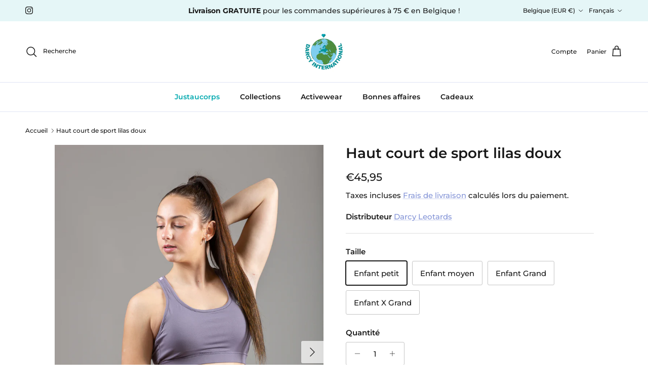

--- FILE ---
content_type: text/html; charset=utf-8
request_url: https://darcyinternational.eu/fr/products/soft-lilac-sports-crop-top
body_size: 69910
content:
<!doctype html>
<html class="no-js" lang="fr" dir="ltr">
<head>
	<script id="pandectes-rules">   /* PANDECTES-GDPR: DO NOT MODIFY AUTO GENERATED CODE OF THIS SCRIPT */      window.PandectesSettings = {"store":{"id":64060129505,"plan":"basic","theme":"darcy_DEV/symmetry-8.4.0","primaryLocale":"en","adminMode":false,"headless":false,"storefrontRootDomain":"","checkoutRootDomain":"","storefrontAccessToken":""},"tsPublished":1765446731,"declaration":{"showPurpose":false,"showProvider":false,"showDateGenerated":false},"language":{"unpublished":[],"languageMode":"Single","fallbackLanguage":"en","languageDetection":"browser","languagesSupported":[]},"texts":{"managed":{"headerText":{"en":"We respect your privacy"},"consentText":{"en":"This website uses cookies to ensure you get the best experience."},"linkText":{"en":"Learn more"},"imprintText":{"en":"Imprint"},"googleLinkText":{"en":"Google's Privacy Terms"},"allowButtonText":{"en":"Accept"},"denyButtonText":{"en":"Decline"},"dismissButtonText":{"en":"Ok"},"leaveSiteButtonText":{"en":"Leave this site"},"preferencesButtonText":{"en":"Preferences"},"cookiePolicyText":{"en":"Cookie policy"},"preferencesPopupTitleText":{"en":"Manage consent preferences"},"preferencesPopupIntroText":{"en":"We use cookies to optimize website functionality, analyze the performance, and provide personalized experience to you. Some cookies are essential to make the website operate and function correctly. Those cookies cannot be disabled. In this window you can manage your preference of cookies."},"preferencesPopupSaveButtonText":{"en":"Save preferences"},"preferencesPopupCloseButtonText":{"en":"Close"},"preferencesPopupAcceptAllButtonText":{"en":"Accept all"},"preferencesPopupRejectAllButtonText":{"en":"Reject all"},"cookiesDetailsText":{"en":"Cookies details"},"preferencesPopupAlwaysAllowedText":{"en":"Always allowed"},"accessSectionParagraphText":{"en":"You have the right to request access to your data at any time."},"accessSectionTitleText":{"en":"Data portability"},"accessSectionAccountInfoActionText":{"en":"Personal data"},"accessSectionDownloadReportActionText":{"en":"Request export"},"accessSectionGDPRRequestsActionText":{"en":"Data subject requests"},"accessSectionOrdersRecordsActionText":{"en":"Orders"},"rectificationSectionParagraphText":{"en":"You have the right to request your data to be updated whenever you think it is appropriate."},"rectificationSectionTitleText":{"en":"Data Rectification"},"rectificationCommentPlaceholder":{"en":"Describe what you want to be updated"},"rectificationCommentValidationError":{"en":"Comment is required"},"rectificationSectionEditAccountActionText":{"en":"Request an update"},"erasureSectionTitleText":{"en":"Right to be forgotten"},"erasureSectionParagraphText":{"en":"You have the right to ask all your data to be erased. After that, you will no longer be able to access your account."},"erasureSectionRequestDeletionActionText":{"en":"Request personal data deletion"},"consentDate":{"en":"Consent date"},"consentId":{"en":"Consent ID"},"consentSectionChangeConsentActionText":{"en":"Change consent preference"},"consentSectionConsentedText":{"en":"You consented to the cookies policy of this website on"},"consentSectionNoConsentText":{"en":"You have not consented to the cookies policy of this website."},"consentSectionTitleText":{"en":"Your cookie consent"},"consentStatus":{"en":"Consent preference"},"confirmationFailureMessage":{"en":"Your request was not verified. Please try again and if problem persists, contact store owner for assistance"},"confirmationFailureTitle":{"en":"A problem occurred"},"confirmationSuccessMessage":{"en":"We will soon get back to you as to your request."},"confirmationSuccessTitle":{"en":"Your request is verified"},"guestsSupportEmailFailureMessage":{"en":"Your request was not submitted. Please try again and if problem persists, contact store owner for assistance."},"guestsSupportEmailFailureTitle":{"en":"A problem occurred"},"guestsSupportEmailPlaceholder":{"en":"E-mail address"},"guestsSupportEmailSuccessMessage":{"en":"If you are registered as a customer of this store, you will soon receive an email with instructions on how to proceed."},"guestsSupportEmailSuccessTitle":{"en":"Thank you for your request"},"guestsSupportEmailValidationError":{"en":"Email is not valid"},"guestsSupportInfoText":{"en":"Please login with your customer account to further proceed."},"submitButton":{"en":"Submit"},"submittingButton":{"en":"Submitting..."},"cancelButton":{"en":"Cancel"},"declIntroText":{"en":"We use cookies to optimize website functionality, analyze the performance, and provide personalized experience to you. Some cookies are essential to make the website operate and function correctly. Those cookies cannot be disabled. In this window you can manage your preference of cookies."},"declName":{"en":"Name"},"declPurpose":{"en":"Purpose"},"declType":{"en":"Type"},"declRetention":{"en":"Retention"},"declProvider":{"en":"Provider"},"declFirstParty":{"en":"First-party"},"declThirdParty":{"en":"Third-party"},"declSeconds":{"en":"seconds"},"declMinutes":{"en":"minutes"},"declHours":{"en":"hours"},"declDays":{"en":"days"},"declWeeks":{"en":"week(s)"},"declMonths":{"en":"months"},"declYears":{"en":"years"},"declSession":{"en":"Session"},"declDomain":{"en":"Domain"},"declPath":{"en":"Path"}},"categories":{"strictlyNecessaryCookiesTitleText":{"en":"Strictly necessary cookies"},"strictlyNecessaryCookiesDescriptionText":{"en":"These cookies are essential in order to enable you to move around the website and use its features, such as accessing secure areas of the website. The website cannot function properly without these cookies."},"functionalityCookiesTitleText":{"en":"Functional cookies"},"functionalityCookiesDescriptionText":{"en":"These cookies enable the site to provide enhanced functionality and personalisation. They may be set by us or by third party providers whose services we have added to our pages. If you do not allow these cookies then some or all of these services may not function properly."},"performanceCookiesTitleText":{"en":"Performance cookies"},"performanceCookiesDescriptionText":{"en":"These cookies enable us to monitor and improve the performance of our website. For example, they allow us to count visits, identify traffic sources and see which parts of the site are most popular."},"targetingCookiesTitleText":{"en":"Targeting cookies"},"targetingCookiesDescriptionText":{"en":"These cookies may be set through our site by our advertising partners. They may be used by those companies to build a profile of your interests and show you relevant adverts on other sites.    They do not store directly personal information, but are based on uniquely identifying your browser and internet device. If you do not allow these cookies, you will experience less targeted advertising."},"unclassifiedCookiesTitleText":{"en":"Unclassified cookies"},"unclassifiedCookiesDescriptionText":{"en":"Unclassified cookies are cookies that we are in the process of classifying, together with the providers of individual cookies."}},"auto":{}},"library":{"previewMode":false,"fadeInTimeout":0,"defaultBlocked":7,"showLink":true,"showImprintLink":false,"showGoogleLink":false,"enabled":true,"cookie":{"expiryDays":365,"secure":true},"dismissOnScroll":false,"dismissOnWindowClick":false,"dismissOnTimeout":false,"palette":{"popup":{"background":"#FFFFFF","backgroundForCalculations":{"a":1,"b":255,"g":255,"r":255},"text":"#171717"},"button":{"background":"transparent","backgroundForCalculations":{"a":1,"b":255,"g":255,"r":255},"text":"#171717","textForCalculation":{"a":1,"b":23,"g":23,"r":23},"border":"#171717"}},"content":{"href":"https://darcyinternational.myshopify.com/policies/privacy-policy","imprintHref":"/","close":"&#10005;","target":"","logo":"<img class=\"cc-banner-logo\" style=\"max-height: 40px;\" src=\"https://cdn.shopify.com/s/files/1/0640/6012/9505/t/27/assets/pandectes-logo.png?v=1764760579\" alt=\"Cookie banner\" />"},"window":"<div role=\"dialog\" aria-label=\"{{header}}\" aria-describedby=\"cookieconsent:desc\" id=\"pandectes-banner\" class=\"cc-window-wrapper cc-bottom-right-wrapper\"><div class=\"pd-cookie-banner-window cc-window {{classes}}\">{{children}}</div></div>","compliance":{"opt-both":"<div class=\"cc-compliance cc-highlight\">{{leave}}{{deny}}{{allow}}</div>"},"type":"opt-both","layouts":{"basic":"{{logo}}{{messagelink}}{{compliance}}{{close}}"},"position":"bottom-right","theme":"wired","revokable":true,"animateRevokable":false,"revokableReset":false,"revokableLogoUrl":"","revokablePlacement":"bottom-left","revokableMarginHorizontal":15,"revokableMarginVertical":15,"static":false,"autoAttach":true,"hasTransition":true,"blacklistPage":[""],"elements":{"close":"<button aria-label=\"Close\" type=\"button\" class=\"cc-close\">{{close}}</button>","dismiss":"<button type=\"button\" class=\"cc-btn cc-btn-decision cc-dismiss\">{{dismiss}}</button>","allow":"<button type=\"button\" class=\"cc-btn cc-btn-decision cc-allow\">{{allow}}</button>","deny":"<button type=\"button\" class=\"cc-btn cc-btn-decision cc-deny\">{{deny}}</button>","preferences":"<button type=\"button\" class=\"cc-btn cc-settings\" aria-controls=\"pd-cp-preferences\" onclick=\"Pandectes.fn.openPreferences()\">{{preferences}}</button>"}},"geolocation":{"brOnly":false,"caOnly":false,"euOnly":false,"canadaOnly":false,"canadaLaw25":false,"canadaPipeda":false},"dsr":{"guestsSupport":false,"accessSectionDownloadReportAuto":false},"banner":{"resetTs":1663333303,"extraCss":"        .cc-banner-logo {max-width: 24em!important;}    @media(min-width: 768px) {.cc-window.cc-floating{max-width: 24em!important;width: 24em!important;}}    .cc-message, .pd-cookie-banner-window .cc-header, .cc-logo {text-align: left}    .cc-window-wrapper{z-index: 2147483647;}    .cc-window{z-index: 2147483647;font-family: inherit;}    .pd-cookie-banner-window .cc-header{font-family: inherit;}    .pd-cp-ui{font-family: inherit; background-color: #FFFFFF;color:#171717;}    button.pd-cp-btn, a.pd-cp-btn{}    input + .pd-cp-preferences-slider{background-color: rgba(23, 23, 23, 0.3)}    .pd-cp-scrolling-section::-webkit-scrollbar{background-color: rgba(23, 23, 23, 0.3)}    input:checked + .pd-cp-preferences-slider{background-color: rgba(23, 23, 23, 1)}    .pd-cp-scrolling-section::-webkit-scrollbar-thumb {background-color: rgba(23, 23, 23, 1)}    .pd-cp-ui-close{color:#171717;}    .pd-cp-preferences-slider:before{background-color: #FFFFFF}    .pd-cp-title:before {border-color: #171717!important}    .pd-cp-preferences-slider{background-color:#171717}    .pd-cp-toggle{color:#171717!important}    @media(max-width:699px) {.pd-cp-ui-close-top svg {fill: #171717}}    .pd-cp-toggle:hover,.pd-cp-toggle:visited,.pd-cp-toggle:active{color:#171717!important}    .pd-cookie-banner-window {box-shadow: 0 0 18px rgb(0 0 0 / 20%);}  ","customJavascript":{},"showPoweredBy":false,"logoHeight":40,"hybridStrict":false,"cookiesBlockedByDefault":"7","isActive":true,"implicitSavePreferences":false,"cookieIcon":true,"blockBots":false,"showCookiesDetails":true,"hasTransition":true,"blockingPage":false,"showOnlyLandingPage":false,"leaveSiteUrl":"https://www.google.com","linkRespectStoreLang":false},"cookies":{"0":[{"name":"secure_customer_sig","type":"http","domain":"darcyinternational.eu","path":"/","provider":"Shopify","firstParty":true,"retention":"1 year(s)","session":false,"expires":1,"unit":"declYears","purpose":{"en":"Used in connection with customer login."}},{"name":"keep_alive","type":"http","domain":"darcyinternational.eu","path":"/","provider":"Shopify","firstParty":true,"retention":"14 day(s)","session":false,"expires":14,"unit":"declDays","purpose":{"en":"Used in connection with buyer localization."}},{"name":"localization","type":"http","domain":"darcyinternational.eu","path":"/","provider":"Shopify","firstParty":true,"retention":"1 year(s)","session":false,"expires":1,"unit":"declYears","purpose":{"en":"Shopify store localization"}},{"name":"cart_currency","type":"http","domain":"darcyinternational.eu","path":"/","provider":"Shopify","firstParty":true,"retention":"14 day(s)","session":false,"expires":14,"unit":"declDays","purpose":{"en":"The cookie is necessary for the secure checkout and payment function on the website. This function is provided by shopify.com."}},{"name":"cart_sig","type":"http","domain":"darcyinternational.eu","path":"/","provider":"Shopify","firstParty":true,"retention":"14 day(s)","session":false,"expires":14,"unit":"declDays","purpose":{"en":"Shopify analytics."}},{"name":"_tracking_consent","type":"http","domain":".darcyinternational.eu","path":"/","provider":"Shopify","firstParty":true,"retention":"1 year(s)","session":false,"expires":1,"unit":"declYears","purpose":{"en":"Tracking preferences."}}],"1":[{"name":"_landing_page","type":"http","domain":".darcyinternational.eu","path":"/","provider":"Shopify","firstParty":true,"retention":"14 day(s)","session":false,"expires":14,"unit":"declDays","purpose":{"en":"Tracks landing pages."}},{"name":"_orig_referrer","type":"http","domain":".darcyinternational.eu","path":"/","provider":"Shopify","firstParty":true,"retention":"14 day(s)","session":false,"expires":14,"unit":"declDays","purpose":{"en":"Tracks landing pages."}},{"name":"_s","type":"http","domain":".darcyinternational.eu","path":"/","provider":"Shopify","firstParty":true,"retention":"30 minute(s)","session":false,"expires":30,"unit":"declMinutes","purpose":{"en":"Shopify analytics."}},{"name":"_y","type":"http","domain":".darcyinternational.eu","path":"/","provider":"Shopify","firstParty":true,"retention":"1 year(s)","session":false,"expires":1,"unit":"declYears","purpose":{"en":"Shopify analytics."}},{"name":"_shopify_y","type":"http","domain":".darcyinternational.eu","path":"/","provider":"Shopify","firstParty":true,"retention":"1 year(s)","session":false,"expires":1,"unit":"declYears","purpose":{"en":"Shopify analytics."}},{"name":"_shopify_s","type":"http","domain":".darcyinternational.eu","path":"/","provider":"Shopify","firstParty":true,"retention":"30 minute(s)","session":false,"expires":30,"unit":"declMinutes","purpose":{"en":"Shopify analytics."}},{"name":"_shopify_y","type":"http","domain":".shopify.com","path":"/","provider":"Shopify","firstParty":false,"retention":"360 day(s)","session":false,"expires":360,"unit":"declDays","purpose":{"en":"Shopify analytics."}},{"name":"_y","type":"http","domain":".shopify.com","path":"/","provider":"Shopify","firstParty":false,"retention":"360 day(s)","session":false,"expires":360,"unit":"declDays","purpose":{"en":"Shopify analytics."}},{"name":"_s","type":"http","domain":".shopify.com","path":"/","provider":"Shopify","firstParty":false,"retention":"30 minute(s)","session":false,"expires":30,"unit":"declMinutes","purpose":{"en":"Shopify analytics."}},{"name":"_shopify_s","type":"http","domain":".shopify.com","path":"/","provider":"Shopify","firstParty":false,"retention":"30 minute(s)","session":false,"expires":30,"unit":"declMinutes","purpose":{"en":"Shopify analytics."}}],"2":[{"name":"_gid","type":"http","domain":".darcyinternational.eu","path":"/","provider":"Google","firstParty":true,"retention":"24 hour(s)","session":false,"expires":24,"unit":"declHours","purpose":{"en":"Cookie is placed by Google Analytics to count and track pageviews."}},{"name":"_ga","type":"http","domain":".darcyinternational.eu","path":"/","provider":"Google","firstParty":true,"retention":"1 year(s)","session":false,"expires":1,"unit":"declYears","purpose":{"en":"Cookie is set by Google Analytics with unknown functionality"}},{"name":"_gat","type":"http","domain":".darcyinternational.eu","path":"/","provider":"Google","firstParty":true,"retention":"38 second(s)","session":false,"expires":38,"unit":"declSeconds","purpose":{"en":"Cookie is placed by Google Analytics to filter requests from bots."}}],"4":[{"name":"swym-o_s","type":"http","domain":".darcyinternational.eu","path":"/","provider":"Swym","firstParty":true,"retention":"30 minute(s)","session":false,"expires":30,"unit":"declMinutes","purpose":{"en":""}},{"name":"swym-swymRegid","type":"http","domain":".darcyinternational.eu","path":"/","provider":"Amazon","firstParty":true,"retention":"1 year(s)","session":false,"expires":1,"unit":"declYears","purpose":{"en":""}},{"name":"swym-cu_ct","type":"http","domain":".darcyinternational.eu","path":"/","provider":"Swym","firstParty":true,"retention":"1 year(s)","session":false,"expires":1,"unit":"declYears","purpose":{"en":""}},{"name":"swym-pid","type":"http","domain":".darcyinternational.eu","path":"/","provider":"Swym","firstParty":true,"retention":"1 year(s)","session":false,"expires":1,"unit":"declYears","purpose":{"en":""}},{"name":"_fbp","type":"http","domain":".darcyinternational.eu","path":"/","provider":"Facebook","firstParty":true,"retention":"90 day(s)","session":false,"expires":90,"unit":"declDays","purpose":{"en":"Cookie is placed by Facebook to track visits across websites."}}],"8":[{"name":"swym-session-id","type":"http","domain":".darcyinternational.eu","path":"/","provider":"Unknown","firstParty":true,"retention":"30 minute(s)","session":false,"expires":30,"unit":"declMinutes","purpose":{"en":""}},{"name":"swym-email","type":"http","domain":".darcyinternational.eu","path":"/","provider":"Unknown","firstParty":true,"retention":"1 year(s)","session":false,"expires":1,"unit":"declYears","purpose":{"en":""}},{"name":"identity-state-a2a50c34f952b8f7f9a5713a36324a8d","type":"http","domain":"darcyinternational.account.myshopify.com","path":"/","provider":"Unknown","firstParty":false,"retention":"24 hour(s)","session":false,"expires":24,"unit":"declHours","purpose":{"en":""}},{"name":"identity-state","type":"http","domain":"darcyinternational.account.myshopify.com","path":"/","provider":"Unknown","firstParty":false,"retention":"24 hour(s)","session":false,"expires":24,"unit":"declHours","purpose":{"en":""}},{"name":"_secure_account_session_id","type":"http","domain":"darcyinternational.account.myshopify.com","path":"/","provider":"Unknown","firstParty":false,"retention":"30 day(s)","session":false,"expires":30,"unit":"declDays","purpose":{"en":""}},{"name":"customer_account_locale","type":"http","domain":"darcyinternational.account.myshopify.com","path":"/","provider":"Unknown","firstParty":false,"retention":"1 year(s)","session":false,"expires":1,"unit":"declYears","purpose":{"en":""}},{"name":"device_id","type":"http","domain":"customer.login.shopify.com","path":"/","provider":"Unknown","firstParty":false,"retention":"1 year(s)","session":false,"expires":1,"unit":"declYears","purpose":{"en":""}},{"name":"_identity_session","type":"http","domain":"customer.login.shopify.com","path":"/","provider":"Unknown","firstParty":false,"retention":"1 year(s)","session":false,"expires":1,"unit":"declYears","purpose":{"en":""}},{"name":"__Host-_identity_session_same_site","type":"http","domain":"customer.login.shopify.com","path":"/","provider":"Unknown","firstParty":false,"retention":"1 year(s)","session":false,"expires":1,"unit":"declYears","purpose":{"en":""}}]},"blocker":{"isActive":false,"googleConsentMode":{"id":"","analyticsId":"","isActive":false,"adStorageCategory":4,"analyticsStorageCategory":2,"personalizationStorageCategory":1,"functionalityStorageCategory":1,"customEvent":true,"securityStorageCategory":0,"redactData":true,"urlPassthrough":false},"facebookPixel":{"id":"","isActive":false,"ldu":false},"microsoft":{},"rakuten":{"isActive":false,"cmp":false,"ccpa":false},"clarity":{},"defaultBlocked":7,"patterns":{"whiteList":[],"blackList":{"1":[],"2":[],"4":[],"8":[]},"iframesWhiteList":[],"iframesBlackList":{"1":[],"2":[],"4":[],"8":[]},"beaconsWhiteList":[],"beaconsBlackList":{"1":[],"2":[],"4":[],"8":[]}}}}      !function(){"use strict";window.PandectesRules=window.PandectesRules||{},window.PandectesRules.manualBlacklist={1:[],2:[],4:[]},window.PandectesRules.blacklistedIFrames={1:[],2:[],4:[]},window.PandectesRules.blacklistedCss={1:[],2:[],4:[]},window.PandectesRules.blacklistedBeacons={1:[],2:[],4:[]};const e="javascript/blocked",t=["US-CA","US-VA","US-CT","US-UT","US-CO","US-MT","US-TX","US-OR","US-IA","US-NE","US-NH","US-DE","US-NJ","US-TN","US-MN"],n=["AT","BE","BG","HR","CY","CZ","DK","EE","FI","FR","DE","GR","HU","IE","IT","LV","LT","LU","MT","NL","PL","PT","RO","SK","SI","ES","SE","GB","LI","NO","IS"];function a(e){return new RegExp(e.replace(/[/\\.+?$()]/g,"\\$&").replace("*","(.*)"))}const o=(e,t="log")=>{new URLSearchParams(window.location.search).get("log")&&console[t](`PandectesRules: ${e}`)};function s(e){const t=document.createElement("script");t.async=!0,t.src=e,document.head.appendChild(t)}const r=window.PandectesRulesSettings||window.PandectesSettings,i=function(){if(void 0!==window.dataLayer&&Array.isArray(window.dataLayer)){if(window.dataLayer.some((e=>"pandectes_full_scan"===e.event)))return!0}return!1}(),c=((e="_pandectes_gdpr")=>{const t=("; "+document.cookie).split("; "+e+"=");let n;if(t.length<2)n={};else{const e=t.pop().split(";");n=window.atob(e.shift())}const a=(e=>{try{return JSON.parse(e)}catch(e){return!1}})(n);return!1!==a?a:n})(),{banner:{isActive:d},blocker:{defaultBlocked:l,patterns:u}}=r,g=c&&null!==c.preferences&&void 0!==c.preferences?c.preferences:null,p=i?0:d?null===g?l:g:0,f={1:!(1&p),2:!(2&p),4:!(4&p)},{blackList:h,whiteList:w,iframesBlackList:y,iframesWhiteList:m,beaconsBlackList:b,beaconsWhiteList:_}=u,k={blackList:[],whiteList:[],iframesBlackList:{1:[],2:[],4:[],8:[]},iframesWhiteList:[],beaconsBlackList:{1:[],2:[],4:[],8:[]},beaconsWhiteList:[]};[1,2,4].map((e=>{f[e]||(k.blackList.push(...h[e].length?h[e].map(a):[]),k.iframesBlackList[e]=y[e].length?y[e].map(a):[],k.beaconsBlackList[e]=b[e].length?b[e].map(a):[])})),k.whiteList=w.length?w.map(a):[],k.iframesWhiteList=m.length?m.map(a):[],k.beaconsWhiteList=_.length?_.map(a):[];const v={scripts:[],iframes:{1:[],2:[],4:[]},beacons:{1:[],2:[],4:[]},css:{1:[],2:[],4:[]}},L=(t,n)=>t&&(!n||n!==e)&&(!k.blackList||k.blackList.some((e=>e.test(t))))&&(!k.whiteList||k.whiteList.every((e=>!e.test(t)))),S=(e,t)=>{const n=k.iframesBlackList[t],a=k.iframesWhiteList;return e&&(!n||n.some((t=>t.test(e))))&&(!a||a.every((t=>!t.test(e))))},C=(e,t)=>{const n=k.beaconsBlackList[t],a=k.beaconsWhiteList;return e&&(!n||n.some((t=>t.test(e))))&&(!a||a.every((t=>!t.test(e))))},A=new MutationObserver((e=>{for(let t=0;t<e.length;t++){const{addedNodes:n}=e[t];for(let e=0;e<n.length;e++){const t=n[e],a=t.dataset&&t.dataset.cookiecategory;if(1===t.nodeType&&"LINK"===t.tagName){const e=t.dataset&&t.dataset.href;if(e&&a)switch(a){case"functionality":case"C0001":v.css[1].push(e);break;case"performance":case"C0002":v.css[2].push(e);break;case"targeting":case"C0003":v.css[4].push(e)}}}}}));var P=new MutationObserver((t=>{for(let n=0;n<t.length;n++){const{addedNodes:a}=t[n];for(let t=0;t<a.length;t++){const n=a[t],s=n.src||n.dataset&&n.dataset.src,r=n.dataset&&n.dataset.cookiecategory;if(1===n.nodeType&&"IFRAME"===n.tagName){if(s){let e=!1;S(s,1)||"functionality"===r||"C0001"===r?(e=!0,v.iframes[1].push(s)):S(s,2)||"performance"===r||"C0002"===r?(e=!0,v.iframes[2].push(s)):(S(s,4)||"targeting"===r||"C0003"===r)&&(e=!0,v.iframes[4].push(s)),e&&(n.removeAttribute("src"),n.setAttribute("data-src",s))}}else if(1===n.nodeType&&"IMG"===n.tagName){if(s){let e=!1;C(s,1)?(e=!0,v.beacons[1].push(s)):C(s,2)?(e=!0,v.beacons[2].push(s)):C(s,4)&&(e=!0,v.beacons[4].push(s)),e&&(n.removeAttribute("src"),n.setAttribute("data-src",s))}}else if(1===n.nodeType&&"SCRIPT"===n.tagName){const t=n.type;let a=!1;if(L(s,t)?(o(`rule blocked: ${s}`),a=!0):s&&r?o(`manually blocked @ ${r}: ${s}`):r&&o(`manually blocked @ ${r}: inline code`),a){v.scripts.push([n,t]),n.type=e;const a=function(t){n.getAttribute("type")===e&&t.preventDefault(),n.removeEventListener("beforescriptexecute",a)};n.addEventListener("beforescriptexecute",a),n.parentElement&&n.parentElement.removeChild(n)}}}}}));const $=document.createElement,E={src:Object.getOwnPropertyDescriptor(HTMLScriptElement.prototype,"src"),type:Object.getOwnPropertyDescriptor(HTMLScriptElement.prototype,"type")};window.PandectesRules.unblockCss=e=>{const t=v.css[e]||[];t.length&&o(`Unblocking CSS for ${e}`),t.forEach((e=>{const t=document.querySelector(`link[data-href^="${e}"]`);t.removeAttribute("data-href"),t.href=e})),v.css[e]=[]},window.PandectesRules.unblockIFrames=e=>{const t=v.iframes[e]||[];t.length&&o(`Unblocking IFrames for ${e}`),k.iframesBlackList[e]=[],t.forEach((e=>{const t=document.querySelector(`iframe[data-src^="${e}"]`);t.removeAttribute("data-src"),t.src=e})),v.iframes[e]=[]},window.PandectesRules.unblockBeacons=e=>{const t=v.beacons[e]||[];t.length&&o(`Unblocking Beacons for ${e}`),k.beaconsBlackList[e]=[],t.forEach((e=>{const t=document.querySelector(`img[data-src^="${e}"]`);t.removeAttribute("data-src"),t.src=e})),v.beacons[e]=[]},window.PandectesRules.unblockInlineScripts=function(e){const t=1===e?"functionality":2===e?"performance":"targeting",n=document.querySelectorAll(`script[type="javascript/blocked"][data-cookiecategory="${t}"]`);o(`unblockInlineScripts: ${n.length} in ${t}`),n.forEach((function(e){const t=document.createElement("script");t.type="text/javascript",e.hasAttribute("src")?t.src=e.getAttribute("src"):t.textContent=e.textContent,document.head.appendChild(t),e.parentNode.removeChild(e)}))},window.PandectesRules.unblockInlineCss=function(e){const t=1===e?"functionality":2===e?"performance":"targeting",n=document.querySelectorAll(`link[data-cookiecategory="${t}"]`);o(`unblockInlineCss: ${n.length} in ${t}`),n.forEach((function(e){e.href=e.getAttribute("data-href")}))},window.PandectesRules.unblock=function(e){e.length<1?(k.blackList=[],k.whiteList=[],k.iframesBlackList=[],k.iframesWhiteList=[]):(k.blackList&&(k.blackList=k.blackList.filter((t=>e.every((e=>"string"==typeof e?!t.test(e):e instanceof RegExp?t.toString()!==e.toString():void 0))))),k.whiteList&&(k.whiteList=[...k.whiteList,...e.map((e=>{if("string"==typeof e){const t=".*"+a(e)+".*";if(k.whiteList.every((e=>e.toString()!==t.toString())))return new RegExp(t)}else if(e instanceof RegExp&&k.whiteList.every((t=>t.toString()!==e.toString())))return e;return null})).filter(Boolean)]));let t=0;[...v.scripts].forEach((([e,n],a)=>{if(function(e){const t=e.getAttribute("src");return k.blackList&&k.blackList.every((e=>!e.test(t)))||k.whiteList&&k.whiteList.some((e=>e.test(t)))}(e)){const o=document.createElement("script");for(let t=0;t<e.attributes.length;t++){let n=e.attributes[t];"src"!==n.name&&"type"!==n.name&&o.setAttribute(n.name,e.attributes[t].value)}o.setAttribute("src",e.src),o.setAttribute("type",n||"application/javascript"),document.head.appendChild(o),v.scripts.splice(a-t,1),t++}})),0==k.blackList.length&&0===k.iframesBlackList[1].length&&0===k.iframesBlackList[2].length&&0===k.iframesBlackList[4].length&&0===k.beaconsBlackList[1].length&&0===k.beaconsBlackList[2].length&&0===k.beaconsBlackList[4].length&&(o("Disconnecting observers"),P.disconnect(),A.disconnect())};const{store:{adminMode:T,headless:B,storefrontRootDomain:R,checkoutRootDomain:I,storefrontAccessToken:O},banner:{isActive:N},blocker:U}=r,{defaultBlocked:D}=U;N&&function(e){if(window.Shopify&&window.Shopify.customerPrivacy)return void e();let t=null;window.Shopify&&window.Shopify.loadFeatures&&window.Shopify.trackingConsent?e():t=setInterval((()=>{window.Shopify&&window.Shopify.loadFeatures&&(clearInterval(t),window.Shopify.loadFeatures([{name:"consent-tracking-api",version:"0.1"}],(t=>{t?o("Shopify.customerPrivacy API - failed to load"):(o(`shouldShowBanner() -> ${window.Shopify.trackingConsent.shouldShowBanner()} | saleOfDataRegion() -> ${window.Shopify.trackingConsent.saleOfDataRegion()}`),e())})))}),10)}((()=>{!function(){const e=window.Shopify.trackingConsent;if(!1!==e.shouldShowBanner()||null!==g||7!==D)try{const t=T&&!(window.Shopify&&window.Shopify.AdminBarInjector);let n={preferences:!(1&p)||i||t,analytics:!(2&p)||i||t,marketing:!(4&p)||i||t};B&&(n.headlessStorefront=!0,n.storefrontRootDomain=R?.length?R:window.location.hostname,n.checkoutRootDomain=I?.length?I:`checkout.${window.location.hostname}`,n.storefrontAccessToken=O?.length?O:""),e.firstPartyMarketingAllowed()===n.marketing&&e.analyticsProcessingAllowed()===n.analytics&&e.preferencesProcessingAllowed()===n.preferences||e.setTrackingConsent(n,(function(e){e&&e.error?o("Shopify.customerPrivacy API - failed to setTrackingConsent"):o(`setTrackingConsent(${JSON.stringify(n)})`)}))}catch(e){o("Shopify.customerPrivacy API - exception")}}(),function(){if(B){const e=window.Shopify.trackingConsent,t=e.currentVisitorConsent();if(navigator.globalPrivacyControl&&""===t.sale_of_data){const t={sale_of_data:!1,headlessStorefront:!0};t.storefrontRootDomain=R?.length?R:window.location.hostname,t.checkoutRootDomain=I?.length?I:`checkout.${window.location.hostname}`,t.storefrontAccessToken=O?.length?O:"",e.setTrackingConsent(t,(function(e){e&&e.error?o(`Shopify.customerPrivacy API - failed to setTrackingConsent({${JSON.stringify(t)})`):o(`setTrackingConsent(${JSON.stringify(t)})`)}))}}}()}));const M="[Pandectes :: Google Consent Mode debug]:";function j(...e){const t=e[0],n=e[1],a=e[2];if("consent"!==t)return"config"===t?"config":void 0;const{ad_storage:o,ad_user_data:s,ad_personalization:r,functionality_storage:i,analytics_storage:c,personalization_storage:d,security_storage:l}=a,u={Command:t,Mode:n,ad_storage:o,ad_user_data:s,ad_personalization:r,functionality_storage:i,analytics_storage:c,personalization_storage:d,security_storage:l};return console.table(u),"default"===n&&("denied"===o&&"denied"===s&&"denied"===r&&"denied"===i&&"denied"===c&&"denied"===d||console.warn(`${M} all types in a "default" command should be set to "denied" except for security_storage that should be set to "granted"`)),n}let z=!1,x=!1;function q(e){e&&("default"===e?(z=!0,x&&console.warn(`${M} "default" command was sent but there was already an "update" command before it.`)):"update"===e?(x=!0,z||console.warn(`${M} "update" command was sent but there was no "default" command before it.`)):"config"===e&&(z||console.warn(`${M} a tag read consent state before a "default" command was sent.`)))}const{banner:{isActive:F,hybridStrict:W},geolocation:{caOnly:H=!1,euOnly:G=!1,brOnly:J=!1,jpOnly:V=!1,thOnly:K=!1,chOnly:Z=!1,zaOnly:Y=!1,canadaOnly:X=!1,globalVisibility:Q=!0},blocker:{defaultBlocked:ee=7,googleConsentMode:{isActive:te,onlyGtm:ne=!1,id:ae="",analyticsId:oe="",adwordsId:se="",redactData:re,urlPassthrough:ie,adStorageCategory:ce,analyticsStorageCategory:de,functionalityStorageCategory:le,personalizationStorageCategory:ue,securityStorageCategory:ge,dataLayerProperty:pe="dataLayer",waitForUpdate:fe=0,useNativeChannel:he=!1,debugMode:we=!1}}}=r;function ye(){window[pe].push(arguments)}window[pe]=window[pe]||[];const me={hasInitialized:!1,useNativeChannel:!1,ads_data_redaction:!1,url_passthrough:!1,data_layer_property:"dataLayer",storage:{ad_storage:"granted",ad_user_data:"granted",ad_personalization:"granted",analytics_storage:"granted",functionality_storage:"granted",personalization_storage:"granted",security_storage:"granted"}};if(F&&te)if(we&&(be=pe||"dataLayer",window[be].forEach((e=>{q(j(...e))})),window[be].push=function(...e){return q(j(...e[0])),Array.prototype.push.apply(this,e)}),ne){const e="https://www.googletagmanager.com";if(ae.length){const t=ae.split(",");window[me.data_layer_property].push({"gtm.start":(new Date).getTime(),event:"gtm.js"});for(let n=0;n<t.length;n++){const a="dataLayer"!==me.data_layer_property?`&l=${me.data_layer_property}`:"";s(`${e}/gtm.js?id=${t[n].trim()}${a}`)}}}else{const e=0===(ee&ce)?"granted":"denied",a=0===(ee&de)?"granted":"denied",o=0===(ee&le)?"granted":"denied",r=0===(ee&ue)?"granted":"denied",i=0===(ee&ge)?"granted":"denied";me.hasInitialized=!0,me.useNativeChannel=he,me.url_passthrough=ie,me.ads_data_redaction="denied"===e&&re,me.storage.ad_storage=e,me.storage.ad_user_data=e,me.storage.ad_personalization=e,me.storage.analytics_storage=a,me.storage.functionality_storage=o,me.storage.personalization_storage=r,me.storage.security_storage=i,me.data_layer_property=pe||"dataLayer",ye("set","developer_id.dMTZkMj",!0),me.ads_data_redaction&&ye("set","ads_data_redaction",me.ads_data_redaction),me.url_passthrough&&ye("set","url_passthrough",me.url_passthrough),function(){const e=p!==ee?{wait_for_update:fe||500}:fe?{wait_for_update:fe}:{};Q&&!W?ye("consent","default",{...me.storage,...e}):(ye("consent","default",{...me.storage,...e,region:[...G||W?n:[],...H&&!W?t:[],...J&&!W?["BR"]:[],...V&&!W?["JP"]:[],...!1===X||W?[]:["CA"],...K&&!W?["TH"]:[],...Z&&!W?["CH"]:[],...Y&&!W?["ZA"]:[]]}),ye("consent","default",{ad_storage:"granted",ad_user_data:"granted",ad_personalization:"granted",analytics_storage:"granted",functionality_storage:"granted",personalization_storage:"granted",security_storage:"granted",...e}));if(null!==g){const e=0===(p&ce)?"granted":"denied",t=0===(p&de)?"granted":"denied",n=0===(p&le)?"granted":"denied",a=0===(p&ue)?"granted":"denied",o=0===(p&ge)?"granted":"denied";me.storage.ad_storage=e,me.storage.ad_user_data=e,me.storage.ad_personalization=e,me.storage.analytics_storage=t,me.storage.functionality_storage=n,me.storage.personalization_storage=a,me.storage.security_storage=o,ye("consent","update",me.storage)}ye("js",new Date);const a="https://www.googletagmanager.com";if(ae.length){const e=ae.split(",");window[me.data_layer_property].push({"gtm.start":(new Date).getTime(),event:"gtm.js"});for(let t=0;t<e.length;t++){const n="dataLayer"!==me.data_layer_property?`&l=${me.data_layer_property}`:"";s(`${a}/gtm.js?id=${e[t].trim()}${n}`)}}if(oe.length){const e=oe.split(",");for(let t=0;t<e.length;t++){const n=e[t].trim();n.length&&(s(`${a}/gtag/js?id=${n}`),ye("config",n,{send_page_view:!1}))}}if(se.length){const e=se.split(",");for(let t=0;t<e.length;t++){const n=e[t].trim();n.length&&(s(`${a}/gtag/js?id=${n}`),ye("config",n,{allow_enhanced_conversions:!0}))}}}()}var be;const{blocker:{klaviyoIsActive:_e,googleConsentMode:{adStorageCategory:ke}}}=r;_e&&window.addEventListener("PandectesEvent_OnConsent",(function(e){const{preferences:t}=e.detail;if(null!=t){const e=0===(t&ke)?"granted":"denied";void 0!==window.klaviyo&&window.klaviyo.isIdentified()&&window.klaviyo.push(["identify",{ad_personalization:e,ad_user_data:e}])}}));const{banner:{revokableTrigger:ve}}=r;ve&&(window.onload=async()=>{for await(let e of((e,t=1e3,n=1e4)=>{const a=new WeakMap;return{async*[Symbol.asyncIterator](){const o=Date.now();for(;Date.now()-o<n;){const n=document.querySelectorAll(e);for(const e of n)a.has(e)||(a.set(e,!0),yield e);await new Promise((e=>setTimeout(e,t)))}}}})('a[href*="#reopenBanner"]'))e.onclick=e=>{e.preventDefault(),window.Pandectes.fn.revokeConsent()}});const{banner:{isActive:Le},blocker:{defaultBlocked:Se=7,microsoft:{isActive:Ce,uetTags:Ae,dataLayerProperty:Pe="uetq"}={isActive:!1,uetTags:"",dataLayerProperty:"uetq"},clarity:{isActive:$e,id:Ee}={isActive:!1,id:""}}}=r,Te={hasInitialized:!1,data_layer_property:"uetq",storage:{ad_storage:"granted"}};if(Le&&Ce){if(function(e,t,n){const a=new Date;a.setTime(a.getTime()+24*n*60*60*1e3);const o="expires="+a.toUTCString();document.cookie=`${e}=${t}; ${o}; path=/; secure; samesite=strict`}("_uetmsdns","0",365),Ae.length){const e=Ae.split(",");for(let t=0;t<e.length;t++)e[t].trim().length&&Me(e[t])}const e=4&Se?"denied":"granted";if(Te.hasInitialized=!0,Te.storage.ad_storage=e,window[Pe]=window[Pe]||[],window[Pe].push("consent","default",Te.storage),null!==g){const e=4&p?"denied":"granted";Te.storage.ad_storage=e,window[Pe].push("consent","update",Te.storage)}window.addEventListener("PandectesEvent_OnConsent",(e=>{["new","revoke"].includes(e.detail?.consentType)&&(4&e.detail?.preferences?window[Pe].push("consent","update",{ad_storage:"denied"}):window[Pe].push("consent","update",{ad_storage:"granted"}))}))}var Be,Re,Ie,Oe,Ne,Ue,De;function Me(e){const t=document.createElement("script");t.type="text/javascript",t.async=!0,t.src="//bat.bing.com/bat.js",t.onload=function(){const t={ti:e,cookieFlags:"SameSite=None;Secure"};t.q=window[Pe],window[Pe]=new UET(t),window[Pe].push("pageLoad")},document.head.appendChild(t)}$e&&Le&&(Ee.length&&(Be=window,Re=document,Oe="script",Ne=Ee,Be[Ie="clarity"]=Be[Ie]||function(){(Be[Ie].q=Be[Ie].q||[]).push(arguments)},(Ue=Re.createElement(Oe)).async=1,Ue.src="https://www.clarity.ms/tag/"+Ne,(De=Re.getElementsByTagName(Oe)[0]).parentNode.insertBefore(Ue,De)),window.addEventListener("PandectesEvent_OnConsent",(e=>{["new","revoke"].includes(e.detail?.consentType)&&"function"==typeof window.clarity&&(2&e.detail?.preferences?window.clarity("consent",!1):window.clarity("consent"))}))),window.PandectesRules.gcm=me;const{banner:{isActive:je},blocker:{isActive:ze}}=r;o(`Prefs: ${p} | Banner: ${je?"on":"off"} | Blocker: ${ze?"on":"off"}`);const xe=null===g&&/\/checkouts\//.test(window.location.pathname);0!==p&&!1===i&&ze&&!xe&&(o("Blocker will execute"),document.createElement=function(...t){if("script"!==t[0].toLowerCase())return $.bind?$.bind(document)(...t):$;const n=$.bind(document)(...t);try{Object.defineProperties(n,{src:{...E.src,set(t){L(t,n.type)&&E.type.set.call(this,e),E.src.set.call(this,t)}},type:{...E.type,get(){const t=E.type.get.call(this);return t===e||L(this.src,t)?null:t},set(t){const a=L(n.src,n.type)?e:t;E.type.set.call(this,a)}}}),n.setAttribute=function(t,a){if("type"===t){const t=L(n.src,n.type)?e:a;E.type.set.call(n,t)}else"src"===t?(L(a,n.type)&&E.type.set.call(n,e),E.src.set.call(n,a)):HTMLScriptElement.prototype.setAttribute.call(n,t,a)}}catch(e){console.warn("Yett: unable to prevent script execution for script src ",n.src,".\n",'A likely cause would be because you are using a third-party browser extension that monkey patches the "document.createElement" function.')}return n},P.observe(document.documentElement,{childList:!0,subtree:!0}),A.observe(document.documentElement,{childList:!0,subtree:!0}))}();
</script>
<meta charset="utf-8">
<meta name="viewport" content="width=device-width,initial-scale=1">
<title>Haut court de sport lilas doux &ndash; Darcy International</title><link rel="canonical" href="https://darcyinternational.eu/fr/products/soft-lilac-sports-crop-top"><link rel="icon" href="//darcyinternational.eu/cdn/shop/files/favicon.png?crop=center&height=48&v=1650914076&width=48" type="image/png">
  <link rel="apple-touch-icon" href="//darcyinternational.eu/cdn/shop/files/favicon.png?crop=center&height=180&v=1650914076&width=180"><meta name="description" content="Crop-top de sport lilas super doux avec une large ceinture et un dos en mesh sportif pour vous garder au frais pendant ces séances d&#39;entraînement difficiles. Avec des bonnets amovibles pour un soutien supplémentaire si nécessaire et des bretelles super douces, ce haut court est parfait pour l&#39;entraînement en salle ou à"><meta property="og:site_name" content="Darcy International">
<meta property="og:url" content="https://darcyinternational.eu/fr/products/soft-lilac-sports-crop-top">
<meta property="og:title" content="Haut court de sport lilas doux">
<meta property="og:type" content="product">
<meta property="og:description" content="Crop-top de sport lilas super doux avec une large ceinture et un dos en mesh sportif pour vous garder au frais pendant ces séances d&#39;entraînement difficiles. Avec des bonnets amovibles pour un soutien supplémentaire si nécessaire et des bretelles super douces, ce haut court est parfait pour l&#39;entraînement en salle ou à"><meta property="og:image" content="http://darcyinternational.eu/cdn/shop/products/037.jpg?crop=center&height=1200&v=1669623850&width=1200">
  <meta property="og:image:secure_url" content="https://darcyinternational.eu/cdn/shop/products/037.jpg?crop=center&height=1200&v=1669623850&width=1200">
  <meta property="og:image:width" content="853">
  <meta property="og:image:height" content="1280"><meta property="og:price:amount" content="45,95">
  <meta property="og:price:currency" content="EUR"><meta name="twitter:card" content="summary_large_image">
<meta name="twitter:title" content="Haut court de sport lilas doux">
<meta name="twitter:description" content="Crop-top de sport lilas super doux avec une large ceinture et un dos en mesh sportif pour vous garder au frais pendant ces séances d&#39;entraînement difficiles. Avec des bonnets amovibles pour un soutien supplémentaire si nécessaire et des bretelles super douces, ce haut court est parfait pour l&#39;entraînement en salle ou à">
<style>@font-face {
  font-family: Montserrat;
  font-weight: 500;
  font-style: normal;
  font-display: fallback;
  src: url("//darcyinternational.eu/cdn/fonts/montserrat/montserrat_n5.07ef3781d9c78c8b93c98419da7ad4fbeebb6635.woff2") format("woff2"),
       url("//darcyinternational.eu/cdn/fonts/montserrat/montserrat_n5.adf9b4bd8b0e4f55a0b203cdd84512667e0d5e4d.woff") format("woff");
}
@font-face {
  font-family: Montserrat;
  font-weight: 700;
  font-style: normal;
  font-display: fallback;
  src: url("//darcyinternational.eu/cdn/fonts/montserrat/montserrat_n7.3c434e22befd5c18a6b4afadb1e3d77c128c7939.woff2") format("woff2"),
       url("//darcyinternational.eu/cdn/fonts/montserrat/montserrat_n7.5d9fa6e2cae713c8fb539a9876489d86207fe957.woff") format("woff");
}
@font-face {
  font-family: Montserrat;
  font-weight: 500;
  font-style: normal;
  font-display: fallback;
  src: url("//darcyinternational.eu/cdn/fonts/montserrat/montserrat_n5.07ef3781d9c78c8b93c98419da7ad4fbeebb6635.woff2") format("woff2"),
       url("//darcyinternational.eu/cdn/fonts/montserrat/montserrat_n5.adf9b4bd8b0e4f55a0b203cdd84512667e0d5e4d.woff") format("woff");
}
@font-face {
  font-family: Montserrat;
  font-weight: 500;
  font-style: italic;
  font-display: fallback;
  src: url("//darcyinternational.eu/cdn/fonts/montserrat/montserrat_i5.d3a783eb0cc26f2fda1e99d1dfec3ebaea1dc164.woff2") format("woff2"),
       url("//darcyinternational.eu/cdn/fonts/montserrat/montserrat_i5.76d414ea3d56bb79ef992a9c62dce2e9063bc062.woff") format("woff");
}
@font-face {
  font-family: Montserrat;
  font-weight: 700;
  font-style: italic;
  font-display: fallback;
  src: url("//darcyinternational.eu/cdn/fonts/montserrat/montserrat_i7.a0d4a463df4f146567d871890ffb3c80408e7732.woff2") format("woff2"),
       url("//darcyinternational.eu/cdn/fonts/montserrat/montserrat_i7.f6ec9f2a0681acc6f8152c40921d2a4d2e1a2c78.woff") format("woff");
}
@font-face {
  font-family: Montserrat;
  font-weight: 600;
  font-style: normal;
  font-display: fallback;
  src: url("//darcyinternational.eu/cdn/fonts/montserrat/montserrat_n6.1326b3e84230700ef15b3a29fb520639977513e0.woff2") format("woff2"),
       url("//darcyinternational.eu/cdn/fonts/montserrat/montserrat_n6.652f051080eb14192330daceed8cd53dfdc5ead9.woff") format("woff");
}
@font-face {
  font-family: Montserrat;
  font-weight: 800;
  font-style: normal;
  font-display: fallback;
  src: url("//darcyinternational.eu/cdn/fonts/montserrat/montserrat_n8.853056e398b4dadf6838423edb7abaa02f651554.woff2") format("woff2"),
       url("//darcyinternational.eu/cdn/fonts/montserrat/montserrat_n8.9201aba6104751e1b3e48577a5a739fc14862200.woff") format("woff");
}
@font-face {
  font-family: Montserrat;
  font-weight: 600;
  font-style: normal;
  font-display: fallback;
  src: url("//darcyinternational.eu/cdn/fonts/montserrat/montserrat_n6.1326b3e84230700ef15b3a29fb520639977513e0.woff2") format("woff2"),
       url("//darcyinternational.eu/cdn/fonts/montserrat/montserrat_n6.652f051080eb14192330daceed8cd53dfdc5ead9.woff") format("woff");
}
@font-face {
  font-family: Montserrat;
  font-weight: 600;
  font-style: normal;
  font-display: fallback;
  src: url("//darcyinternational.eu/cdn/fonts/montserrat/montserrat_n6.1326b3e84230700ef15b3a29fb520639977513e0.woff2") format("woff2"),
       url("//darcyinternational.eu/cdn/fonts/montserrat/montserrat_n6.652f051080eb14192330daceed8cd53dfdc5ead9.woff") format("woff");
}
:root {
  --page-container-width:          1480px;
  --reading-container-width:       720px;
  --divider-opacity:               0.14;
  --gutter-large:                  30px;
  --gutter-desktop:                20px;
  --gutter-mobile:                 16px;
  --section-padding:               50px;
  --larger-section-padding:        80px;
  --larger-section-padding-mobile: 60px;
  --largest-section-padding:       110px;
  --aos-animate-duration:          0.6s;

  --base-font-family:              Montserrat, sans-serif;
  --base-font-weight:              500;
  --base-font-style:               normal;
  --heading-font-family:           Montserrat, sans-serif;
  --heading-font-weight:           600;
  --heading-font-style:            normal;
  --heading-font-letter-spacing:   normal;
  --logo-font-family:              Montserrat, sans-serif;
  --logo-font-weight:              800;
  --logo-font-style:               normal;
  --nav-font-family:               Montserrat, sans-serif;
  --nav-font-weight:               600;
  --nav-font-style:                normal;

  --base-text-size:15px;
  --base-line-height:              1.6;
  --input-text-size:16px;
  --smaller-text-size-1:12px;
  --smaller-text-size-2:14px;
  --smaller-text-size-3:12px;
  --smaller-text-size-4:11px;
  --larger-text-size:28px;
  --super-large-text-size:49px;
  --super-large-mobile-text-size:22px;
  --larger-mobile-text-size:22px;
  --logo-text-size:18px;--btn-letter-spacing: 0.08em;
    --btn-text-transform: uppercase;
    --button-text-size: 13px;
    --quickbuy-button-text-size: 13;
    --small-feature-link-font-size: 0.75em;
    --input-btn-padding-top: 1.2em;
    --input-btn-padding-bottom: 1.2em;--heading-text-transform:none;
  --nav-text-size:                      14px;
  --mobile-menu-font-weight:            600;

  --body-bg-color:                      255 255 255;
  --bg-color:                           255 255 255;
  --body-text-color:                    23 23 23;
  --text-color:                         23 23 23;

  --header-text-col:                    #171717;--header-text-hover-col:             var(--main-nav-link-hover-col);--header-bg-col:                     #ffffff;
  --heading-color:                     23 23 23;
  --body-heading-color:                23 23 23;
  --heading-divider-col:               #e0e4f5;

  --logo-col:                          #171717;
  --main-nav-bg:                       #ffffff;
  --main-nav-link-col:                 #171717;
  --main-nav-link-hover-col:           #8494d7;
  --main-nav-link-featured-col:        #00a9af;

  --link-color:                        132 148 215;
  --body-link-color:                   132 148 215;

  --btn-bg-color:                        132 148 215;
  --btn-bg-hover-color:                  70 95 195;
  --btn-border-color:                    132 148 215;
  --btn-border-hover-color:              70 95 195;
  --btn-text-color:                      255 255 255;
  --btn-text-hover-color:                255 255 255;--btn-alt-bg-color:                    0 169 175;
  --btn-alt-text-color:                  255 255 255;
  --btn-alt-border-color:                0 169 175;
  --btn-alt-border-hover-color:          0 169 175;--btn-ter-bg-color:                    235 235 235;
  --btn-ter-text-color:                  0 0 0;
  --btn-ter-bg-hover-color:              132 148 215;
  --btn-ter-text-hover-color:            255 255 255;--btn-border-radius: 3px;
    --btn-inspired-border-radius: 3px;--color-scheme-default:                             #ffffff;
  --color-scheme-default-color:                       255 255 255;
  --color-scheme-default-text-color:                  23 23 23;
  --color-scheme-default-head-color:                  23 23 23;
  --color-scheme-default-link-color:                  132 148 215;
  --color-scheme-default-btn-text-color:              255 255 255;
  --color-scheme-default-btn-text-hover-color:        255 255 255;
  --color-scheme-default-btn-bg-color:                132 148 215;
  --color-scheme-default-btn-bg-hover-color:          70 95 195;
  --color-scheme-default-btn-border-color:            132 148 215;
  --color-scheme-default-btn-border-hover-color:      70 95 195;
  --color-scheme-default-btn-alt-text-color:          255 255 255;
  --color-scheme-default-btn-alt-bg-color:            0 169 175;
  --color-scheme-default-btn-alt-border-color:        0 169 175;
  --color-scheme-default-btn-alt-border-hover-color:  0 169 175;

  --color-scheme-1:                             #e0e4f5;
  --color-scheme-1-color:                       224 228 245;
  --color-scheme-1-text-color:                  23 23 23;
  --color-scheme-1-head-color:                  23 23 23;
  --color-scheme-1-link-color:                  23 23 23;
  --color-scheme-1-btn-text-color:              255 255 255;
  --color-scheme-1-btn-text-hover-color:        255 255 255;
  --color-scheme-1-btn-bg-color:                132 148 215;
  --color-scheme-1-btn-bg-hover-color:          70 95 195;
  --color-scheme-1-btn-border-color:            132 148 215;
  --color-scheme-1-btn-border-hover-color:      70 95 195;
  --color-scheme-1-btn-alt-text-color:          70 95 195;
  --color-scheme-1-btn-alt-bg-color:            255 255 255;
  --color-scheme-1-btn-alt-border-color:        70 95 195;
  --color-scheme-1-btn-alt-border-hover-color:  70 95 195;

  --color-scheme-2:                             #e0e4f5;
  --color-scheme-2-color:                       224 228 245;
  --color-scheme-2-text-color:                  23 23 23;
  --color-scheme-2-head-color:                  23 23 23;
  --color-scheme-2-link-color:                  132 148 215;
  --color-scheme-2-btn-text-color:              255 255 255;
  --color-scheme-2-btn-text-hover-color:        255 255 255;
  --color-scheme-2-btn-bg-color:                132 148 215;
  --color-scheme-2-btn-bg-hover-color:          70 95 195;
  --color-scheme-2-btn-border-color:            132 148 215;
  --color-scheme-2-btn-border-hover-color:      70 95 195;
  --color-scheme-2-btn-alt-text-color:          23 23 23;
  --color-scheme-2-btn-alt-bg-color:            255 255 255;
  --color-scheme-2-btn-alt-border-color:        23 23 23;
  --color-scheme-2-btn-alt-border-hover-color:  23 23 23;

  /* Shop Pay payment terms */
  --payment-terms-background-color:    #ffffff;--quickbuy-bg: 224 228 245;--body-input-background-color:       rgb(var(--body-bg-color));
  --input-background-color:            rgb(var(--body-bg-color));
  --body-input-text-color:             var(--body-text-color);
  --input-text-color:                  var(--body-text-color);
  --body-input-border-color:           rgb(197, 197, 197);
  --input-border-color:                rgb(197, 197, 197);
  --input-border-color-hover:          rgb(127, 127, 127);
  --input-border-color-active:         rgb(23, 23, 23);

  --swatch-cross-svg:                  url("data:image/svg+xml,%3Csvg xmlns='http://www.w3.org/2000/svg' width='240' height='240' viewBox='0 0 24 24' fill='none' stroke='rgb(197, 197, 197)' stroke-width='0.09' preserveAspectRatio='none' %3E%3Cline x1='24' y1='0' x2='0' y2='24'%3E%3C/line%3E%3C/svg%3E");
  --swatch-cross-hover:                url("data:image/svg+xml,%3Csvg xmlns='http://www.w3.org/2000/svg' width='240' height='240' viewBox='0 0 24 24' fill='none' stroke='rgb(127, 127, 127)' stroke-width='0.09' preserveAspectRatio='none' %3E%3Cline x1='24' y1='0' x2='0' y2='24'%3E%3C/line%3E%3C/svg%3E");
  --swatch-cross-active:               url("data:image/svg+xml,%3Csvg xmlns='http://www.w3.org/2000/svg' width='240' height='240' viewBox='0 0 24 24' fill='none' stroke='rgb(23, 23, 23)' stroke-width='0.09' preserveAspectRatio='none' %3E%3Cline x1='24' y1='0' x2='0' y2='24'%3E%3C/line%3E%3C/svg%3E");

  --footer-divider-col:                #b1bbe7;
  --footer-text-col:                   103 104 105;
  --footer-heading-col:                23 23 23;
  --footer-bg-col:                     224 228 245;--product-label-overlay-justify: flex-start;--product-label-overlay-align: flex-start;--product-label-overlay-reduction-text:   #ffffff;
  --product-label-overlay-reduction-bg:     #c20000;
  --product-label-overlay-reduction-text-weight: 600;
  --product-label-overlay-stock-text:       #ffffff;
  --product-label-overlay-stock-bg:         #09728c;
  --product-label-overlay-new-text:         #ffffff;
  --product-label-overlay-new-bg:           #de9d9a;
  --product-label-overlay-meta-text:        #ffffff;
  --product-label-overlay-meta-bg:          #8494d7;
  --product-label-sale-text:                #c20000;
  --product-label-sold-text:                #171717;
  --product-label-preorder-text:            #3ea36a;

  --product-block-crop-align:               center;

  
  --product-block-price-align:              center;
  --product-block-price-item-margin-start:  .25rem;
  --product-block-price-item-margin-end:    .25rem;
  

  

  --collection-block-image-position:   center center;

  --swatch-picker-image-size:          68px;
  --swatch-crop-align:                 center center;

  --image-overlay-text-color:          255 255 255;--image-overlay-bg:                  rgba(23, 23, 23, 0.1);
  --image-overlay-shadow-start:        rgb(0 0 0 / 0.15);
  --image-overlay-box-opacity:         0.9;--product-inventory-ok-box-color:            #f2faf0;
  --product-inventory-ok-text-color:           #108043;
  --product-inventory-ok-icon-box-fill-color:  #fff;
  --product-inventory-low-box-color:           #fcf1cd;
  --product-inventory-low-text-color:          #dd9a1a;
  --product-inventory-low-icon-box-fill-color: #fff;
  --product-inventory-low-text-color-channels: 16, 128, 67;
  --product-inventory-ok-text-color-channels:  221, 154, 26;

  --rating-star-color: 246 165 41;--overlay-align-left: start;
    --overlay-align-right: end;}html[dir=rtl] {
  --overlay-right-text-m-left: 0;
  --overlay-right-text-m-right: auto;
  --overlay-left-shadow-left-left: 15%;
  --overlay-left-shadow-left-right: -50%;
  --overlay-left-shadow-right-left: -85%;
  --overlay-left-shadow-right-right: 0;
}.image-overlay--bg-box .text-overlay .text-overlay__text {
    --image-overlay-box-bg: 255 255 255;
    --heading-color: var(--body-heading-color);
    --text-color: var(--body-text-color);
    --link-color: var(--body-link-color);
  }::selection {
    background: rgb(var(--body-heading-color));
    color: rgb(var(--body-bg-color));
  }
  ::-moz-selection {
    background: rgb(var(--body-heading-color));
    color: rgb(var(--body-bg-color));
  }.use-color-scheme--default {
  --product-label-sale-text:           #c20000;
  --product-label-sold-text:           #171717;
  --product-label-preorder-text:       #3ea36a;
  --input-background-color:            rgb(var(--body-bg-color));
  --input-text-color:                  var(--body-input-text-color);
  --input-border-color:                rgb(197, 197, 197);
  --input-border-color-hover:          rgb(127, 127, 127);
  --input-border-color-active:         rgb(23, 23, 23);
}.use-color-scheme--2 {
  --product-label-sale-text:           currentColor;
  --product-label-sold-text:           currentColor;
  --product-label-preorder-text:       currentColor;
  --input-background-color:            transparent;
  --input-text-color:                  23 23 23;
  --input-border-color:                rgb(164, 167, 178);
  --input-border-color-hover:          rgb(113, 115, 123);
  --input-border-color-active:         rgb(23, 23, 23);
}</style>

  <link href="//darcyinternational.eu/cdn/shop/t/27/assets/main.css?v=59812818702299870031764760574" rel="stylesheet" type="text/css" media="all" />
<link rel="preload" as="font" href="//darcyinternational.eu/cdn/fonts/montserrat/montserrat_n5.07ef3781d9c78c8b93c98419da7ad4fbeebb6635.woff2" type="font/woff2" crossorigin><link rel="preload" as="font" href="//darcyinternational.eu/cdn/fonts/montserrat/montserrat_n6.1326b3e84230700ef15b3a29fb520639977513e0.woff2" type="font/woff2" crossorigin><script>
    document.documentElement.className = document.documentElement.className.replace('no-js', 'js');

    window.theme = {
      info: {
        name: 'Symmetry',
        version: '8.1.0'
      },
      device: {
        hasTouch: window.matchMedia('(any-pointer: coarse)').matches,
        hasHover: window.matchMedia('(hover: hover)').matches
      },
      mediaQueries: {
        md: '(min-width: 768px)',
        productMediaCarouselBreak: '(min-width: 1041px)'
      },
      routes: {
        base: 'https://darcyinternational.eu',
        cart: '/fr/cart',
        cartAdd: '/fr/cart/add.js',
        cartUpdate: '/fr/cart/update.js',
        predictiveSearch: '/fr/search/suggest'
      },
      strings: {
        cartTermsConfirmation: "Vous devez accepter les termes et conditions avant de continuer.",
        cartItemsQuantityError: "Vous ne pouvez ajouter que [QUANTITY] de cet article à votre panier.",
        generalSearchViewAll: "Voir tous les résultats de recherche",
        noStock: "Épuisé",
        noVariant: "Indisponible",
        productsProductChooseA: "Choisir un",
        generalSearchPages: "Pages",
        generalSearchNoResultsWithoutTerms: "Désolé, nous n\u0026#39;avons trouvé aucun résultat",
        shippingCalculator: {
          singleRate: "Il y a un tarif de livraison pour cette destination :",
          multipleRates: "Il y a plusieurs tarifs de livraison pour cette destination :",
          noRates: "Nous n’expédions pas vers cette destination."
        },
        regularPrice: "Prix habituel",
        salePrice: "Prix soldé"
      },
      settings: {
        moneyWithCurrencyFormat: "€{{amount_with_comma_separator}} EUR",
        cartType: "drawer",
        afterAddToCart: "notification",
        quickbuyStyle: "button",
        externalLinksNewTab: true,
        internalLinksSmoothScroll: true
      }
    }

    theme.inlineNavigationCheck = function() {
      var pageHeader = document.querySelector('.pageheader'),
          inlineNavContainer = pageHeader.querySelector('.logo-area__left__inner'),
          inlineNav = inlineNavContainer.querySelector('.navigation--left');
      if (inlineNav && getComputedStyle(inlineNav).display != 'none') {
        var inlineMenuCentered = document.querySelector('.pageheader--layout-inline-menu-center'),
            logoContainer = document.querySelector('.logo-area__middle__inner');
        if(inlineMenuCentered) {
          var rightWidth = document.querySelector('.logo-area__right__inner').clientWidth,
              middleWidth = logoContainer.clientWidth,
              logoArea = document.querySelector('.logo-area'),
              computedLogoAreaStyle = getComputedStyle(logoArea),
              logoAreaInnerWidth = logoArea.clientWidth - Math.ceil(parseFloat(computedLogoAreaStyle.paddingLeft)) - Math.ceil(parseFloat(computedLogoAreaStyle.paddingRight)),
              availableNavWidth = logoAreaInnerWidth - Math.max(rightWidth, middleWidth) * 2 - 40;
          inlineNavContainer.style.maxWidth = availableNavWidth + 'px';
        }

        var firstInlineNavLink = inlineNav.querySelector('.navigation__item:first-child'),
            lastInlineNavLink = inlineNav.querySelector('.navigation__item:last-child');
        if (lastInlineNavLink) {
          var inlineNavWidth = null;
          if(document.querySelector('html[dir=rtl]')) {
            inlineNavWidth = firstInlineNavLink.offsetLeft - lastInlineNavLink.offsetLeft + firstInlineNavLink.offsetWidth;
          } else {
            inlineNavWidth = lastInlineNavLink.offsetLeft - firstInlineNavLink.offsetLeft + lastInlineNavLink.offsetWidth;
          }
          if (inlineNavContainer.offsetWidth >= inlineNavWidth) {
            pageHeader.classList.add('pageheader--layout-inline-permitted');
            var tallLogo = logoContainer.clientHeight > lastInlineNavLink.clientHeight + 20;
            if (tallLogo) {
              inlineNav.classList.add('navigation--tight-underline');
            } else {
              inlineNav.classList.remove('navigation--tight-underline');
            }
          } else {
            pageHeader.classList.remove('pageheader--layout-inline-permitted');
          }
        }
      }
    };

    theme.setInitialHeaderHeightProperty = () => {
      const section = document.querySelector('.section-header');
      if (section) {
        document.documentElement.style.setProperty('--theme-header-height', Math.ceil(section.clientHeight) + 'px');
      }
    };
  </script>

  <script src="//darcyinternational.eu/cdn/shop/t/27/assets/main.js?v=117527606522457621901764760575" defer></script>
    <script src="//darcyinternational.eu/cdn/shop/t/27/assets/animate-on-scroll.js?v=15249566486942820451764760575" defer></script>
    <link href="//darcyinternational.eu/cdn/shop/t/27/assets/animate-on-scroll.css?v=135962721104954213331764760574" rel="stylesheet" type="text/css" media="all" />
  

  <script>window.performance && window.performance.mark && window.performance.mark('shopify.content_for_header.start');</script><meta name="facebook-domain-verification" content="kpkheziip4l28nv47jgcxiki3cbyy1">
<meta id="shopify-digital-wallet" name="shopify-digital-wallet" content="/64060129505/digital_wallets/dialog">
<meta name="shopify-checkout-api-token" content="0141a7014334696ad0c72a8f38c12f78">
<meta id="in-context-paypal-metadata" data-shop-id="64060129505" data-venmo-supported="false" data-environment="production" data-locale="fr_FR" data-paypal-v4="true" data-currency="EUR">
<link rel="alternate" hreflang="x-default" href="https://darcyinternational.eu/products/soft-lilac-sports-crop-top">
<link rel="alternate" hreflang="en" href="https://darcyinternational.eu/products/soft-lilac-sports-crop-top">
<link rel="alternate" hreflang="de" href="https://darcyinternational.eu/de/products/soft-lilac-sports-crop-top">
<link rel="alternate" hreflang="fr" href="https://darcyinternational.eu/fr/products/soft-lilac-sports-crop-top">
<link rel="alternate" hreflang="fr-FR" href="https://darcyinternational.eu/fr-fr/products/soft-lilac-sports-crop-top">
<link rel="alternate" hreflang="de-DE" href="https://darcyinternational.eu/de-de/products/soft-lilac-sports-crop-top">
<link rel="alternate" type="application/json+oembed" href="https://darcyinternational.eu/fr/products/soft-lilac-sports-crop-top.oembed">
<script async="async" src="/checkouts/internal/preloads.js?locale=fr-BE"></script>
<script id="shopify-features" type="application/json">{"accessToken":"0141a7014334696ad0c72a8f38c12f78","betas":["rich-media-storefront-analytics"],"domain":"darcyinternational.eu","predictiveSearch":true,"shopId":64060129505,"locale":"fr"}</script>
<script>var Shopify = Shopify || {};
Shopify.shop = "darcyinternational.myshopify.com";
Shopify.locale = "fr";
Shopify.currency = {"active":"EUR","rate":"1.0"};
Shopify.country = "BE";
Shopify.theme = {"name":"darcy_DEV\/symmetry-8.4.0","id":190595596636,"schema_name":"Symmetry","schema_version":"8.1.0","theme_store_id":null,"role":"main"};
Shopify.theme.handle = "null";
Shopify.theme.style = {"id":null,"handle":null};
Shopify.cdnHost = "darcyinternational.eu/cdn";
Shopify.routes = Shopify.routes || {};
Shopify.routes.root = "/fr/";</script>
<script type="module">!function(o){(o.Shopify=o.Shopify||{}).modules=!0}(window);</script>
<script>!function(o){function n(){var o=[];function n(){o.push(Array.prototype.slice.apply(arguments))}return n.q=o,n}var t=o.Shopify=o.Shopify||{};t.loadFeatures=n(),t.autoloadFeatures=n()}(window);</script>
<script id="shop-js-analytics" type="application/json">{"pageType":"product"}</script>
<script defer="defer" async type="module" src="//darcyinternational.eu/cdn/shopifycloud/shop-js/modules/v2/client.init-shop-cart-sync_INwxTpsh.fr.esm.js"></script>
<script defer="defer" async type="module" src="//darcyinternational.eu/cdn/shopifycloud/shop-js/modules/v2/chunk.common_YNAa1F1g.esm.js"></script>
<script type="module">
  await import("//darcyinternational.eu/cdn/shopifycloud/shop-js/modules/v2/client.init-shop-cart-sync_INwxTpsh.fr.esm.js");
await import("//darcyinternational.eu/cdn/shopifycloud/shop-js/modules/v2/chunk.common_YNAa1F1g.esm.js");

  window.Shopify.SignInWithShop?.initShopCartSync?.({"fedCMEnabled":true,"windoidEnabled":true});

</script>
<script>(function() {
  var isLoaded = false;
  function asyncLoad() {
    if (isLoaded) return;
    isLoaded = true;
    var urls = ["\/\/cdn.shopify.com\/proxy\/ff980c8bab0b6dfbd31cb988791eec23a715a0a17e34caaaf28d000484cd9537\/storage.googleapis.com\/adnabu-shopify\/online-store\/cbfba3fe97f244858315c2c41715144927.min.js?shop=darcyinternational.myshopify.com\u0026sp-cache-control=cHVibGljLCBtYXgtYWdlPTkwMA"];
    for (var i = 0; i < urls.length; i++) {
      var s = document.createElement('script');
      s.type = 'text/javascript';
      s.async = true;
      s.src = urls[i];
      var x = document.getElementsByTagName('script')[0];
      x.parentNode.insertBefore(s, x);
    }
  };
  if(window.attachEvent) {
    window.attachEvent('onload', asyncLoad);
  } else {
    window.addEventListener('load', asyncLoad, false);
  }
})();</script>
<script id="__st">var __st={"a":64060129505,"offset":3600,"reqid":"6912d3c0-a2f8-4277-9af7-9b80e079509a-1768978512","pageurl":"darcyinternational.eu\/fr\/products\/soft-lilac-sports-crop-top","u":"9a3630ce7158","p":"product","rtyp":"product","rid":7919513305313};</script>
<script>window.ShopifyPaypalV4VisibilityTracking = true;</script>
<script id="captcha-bootstrap">!function(){'use strict';const t='contact',e='account',n='new_comment',o=[[t,t],['blogs',n],['comments',n],[t,'customer']],c=[[e,'customer_login'],[e,'guest_login'],[e,'recover_customer_password'],[e,'create_customer']],r=t=>t.map((([t,e])=>`form[action*='/${t}']:not([data-nocaptcha='true']) input[name='form_type'][value='${e}']`)).join(','),a=t=>()=>t?[...document.querySelectorAll(t)].map((t=>t.form)):[];function s(){const t=[...o],e=r(t);return a(e)}const i='password',u='form_key',d=['recaptcha-v3-token','g-recaptcha-response','h-captcha-response',i],f=()=>{try{return window.sessionStorage}catch{return}},m='__shopify_v',_=t=>t.elements[u];function p(t,e,n=!1){try{const o=window.sessionStorage,c=JSON.parse(o.getItem(e)),{data:r}=function(t){const{data:e,action:n}=t;return t[m]||n?{data:e,action:n}:{data:t,action:n}}(c);for(const[e,n]of Object.entries(r))t.elements[e]&&(t.elements[e].value=n);n&&o.removeItem(e)}catch(o){console.error('form repopulation failed',{error:o})}}const l='form_type',E='cptcha';function T(t){t.dataset[E]=!0}const w=window,h=w.document,L='Shopify',v='ce_forms',y='captcha';let A=!1;((t,e)=>{const n=(g='f06e6c50-85a8-45c8-87d0-21a2b65856fe',I='https://cdn.shopify.com/shopifycloud/storefront-forms-hcaptcha/ce_storefront_forms_captcha_hcaptcha.v1.5.2.iife.js',D={infoText:'Protégé par hCaptcha',privacyText:'Confidentialité',termsText:'Conditions'},(t,e,n)=>{const o=w[L][v],c=o.bindForm;if(c)return c(t,g,e,D).then(n);var r;o.q.push([[t,g,e,D],n]),r=I,A||(h.body.append(Object.assign(h.createElement('script'),{id:'captcha-provider',async:!0,src:r})),A=!0)});var g,I,D;w[L]=w[L]||{},w[L][v]=w[L][v]||{},w[L][v].q=[],w[L][y]=w[L][y]||{},w[L][y].protect=function(t,e){n(t,void 0,e),T(t)},Object.freeze(w[L][y]),function(t,e,n,w,h,L){const[v,y,A,g]=function(t,e,n){const i=e?o:[],u=t?c:[],d=[...i,...u],f=r(d),m=r(i),_=r(d.filter((([t,e])=>n.includes(e))));return[a(f),a(m),a(_),s()]}(w,h,L),I=t=>{const e=t.target;return e instanceof HTMLFormElement?e:e&&e.form},D=t=>v().includes(t);t.addEventListener('submit',(t=>{const e=I(t);if(!e)return;const n=D(e)&&!e.dataset.hcaptchaBound&&!e.dataset.recaptchaBound,o=_(e),c=g().includes(e)&&(!o||!o.value);(n||c)&&t.preventDefault(),c&&!n&&(function(t){try{if(!f())return;!function(t){const e=f();if(!e)return;const n=_(t);if(!n)return;const o=n.value;o&&e.removeItem(o)}(t);const e=Array.from(Array(32),(()=>Math.random().toString(36)[2])).join('');!function(t,e){_(t)||t.append(Object.assign(document.createElement('input'),{type:'hidden',name:u})),t.elements[u].value=e}(t,e),function(t,e){const n=f();if(!n)return;const o=[...t.querySelectorAll(`input[type='${i}']`)].map((({name:t})=>t)),c=[...d,...o],r={};for(const[a,s]of new FormData(t).entries())c.includes(a)||(r[a]=s);n.setItem(e,JSON.stringify({[m]:1,action:t.action,data:r}))}(t,e)}catch(e){console.error('failed to persist form',e)}}(e),e.submit())}));const S=(t,e)=>{t&&!t.dataset[E]&&(n(t,e.some((e=>e===t))),T(t))};for(const o of['focusin','change'])t.addEventListener(o,(t=>{const e=I(t);D(e)&&S(e,y())}));const B=e.get('form_key'),M=e.get(l),P=B&&M;t.addEventListener('DOMContentLoaded',(()=>{const t=y();if(P)for(const e of t)e.elements[l].value===M&&p(e,B);[...new Set([...A(),...v().filter((t=>'true'===t.dataset.shopifyCaptcha))])].forEach((e=>S(e,t)))}))}(h,new URLSearchParams(w.location.search),n,t,e,['guest_login'])})(!0,!0)}();</script>
<script integrity="sha256-4kQ18oKyAcykRKYeNunJcIwy7WH5gtpwJnB7kiuLZ1E=" data-source-attribution="shopify.loadfeatures" defer="defer" src="//darcyinternational.eu/cdn/shopifycloud/storefront/assets/storefront/load_feature-a0a9edcb.js" crossorigin="anonymous"></script>
<script data-source-attribution="shopify.dynamic_checkout.dynamic.init">var Shopify=Shopify||{};Shopify.PaymentButton=Shopify.PaymentButton||{isStorefrontPortableWallets:!0,init:function(){window.Shopify.PaymentButton.init=function(){};var t=document.createElement("script");t.src="https://darcyinternational.eu/cdn/shopifycloud/portable-wallets/latest/portable-wallets.fr.js",t.type="module",document.head.appendChild(t)}};
</script>
<script data-source-attribution="shopify.dynamic_checkout.buyer_consent">
  function portableWalletsHideBuyerConsent(e){var t=document.getElementById("shopify-buyer-consent"),n=document.getElementById("shopify-subscription-policy-button");t&&n&&(t.classList.add("hidden"),t.setAttribute("aria-hidden","true"),n.removeEventListener("click",e))}function portableWalletsShowBuyerConsent(e){var t=document.getElementById("shopify-buyer-consent"),n=document.getElementById("shopify-subscription-policy-button");t&&n&&(t.classList.remove("hidden"),t.removeAttribute("aria-hidden"),n.addEventListener("click",e))}window.Shopify?.PaymentButton&&(window.Shopify.PaymentButton.hideBuyerConsent=portableWalletsHideBuyerConsent,window.Shopify.PaymentButton.showBuyerConsent=portableWalletsShowBuyerConsent);
</script>
<script>
  function portableWalletsCleanup(e){e&&e.src&&console.error("Failed to load portable wallets script "+e.src);var t=document.querySelectorAll("shopify-accelerated-checkout .shopify-payment-button__skeleton, shopify-accelerated-checkout-cart .wallet-cart-button__skeleton"),e=document.getElementById("shopify-buyer-consent");for(let e=0;e<t.length;e++)t[e].remove();e&&e.remove()}function portableWalletsNotLoadedAsModule(e){e instanceof ErrorEvent&&"string"==typeof e.message&&e.message.includes("import.meta")&&"string"==typeof e.filename&&e.filename.includes("portable-wallets")&&(window.removeEventListener("error",portableWalletsNotLoadedAsModule),window.Shopify.PaymentButton.failedToLoad=e,"loading"===document.readyState?document.addEventListener("DOMContentLoaded",window.Shopify.PaymentButton.init):window.Shopify.PaymentButton.init())}window.addEventListener("error",portableWalletsNotLoadedAsModule);
</script>

<script type="module" src="https://darcyinternational.eu/cdn/shopifycloud/portable-wallets/latest/portable-wallets.fr.js" onError="portableWalletsCleanup(this)" crossorigin="anonymous"></script>
<script nomodule>
  document.addEventListener("DOMContentLoaded", portableWalletsCleanup);
</script>

<link id="shopify-accelerated-checkout-styles" rel="stylesheet" media="screen" href="https://darcyinternational.eu/cdn/shopifycloud/portable-wallets/latest/accelerated-checkout-backwards-compat.css" crossorigin="anonymous">
<style id="shopify-accelerated-checkout-cart">
        #shopify-buyer-consent {
  margin-top: 1em;
  display: inline-block;
  width: 100%;
}

#shopify-buyer-consent.hidden {
  display: none;
}

#shopify-subscription-policy-button {
  background: none;
  border: none;
  padding: 0;
  text-decoration: underline;
  font-size: inherit;
  cursor: pointer;
}

#shopify-subscription-policy-button::before {
  box-shadow: none;
}

      </style>
<script id="sections-script" data-sections="footer" defer="defer" src="//darcyinternational.eu/cdn/shop/t/27/compiled_assets/scripts.js?v=3161"></script>
<script>window.performance && window.performance.mark && window.performance.mark('shopify.content_for_header.end');</script>
<!-- CC Custom Head Start --><!-- CC Custom Head End --><!-- BEGIN app block: shopify://apps/pandectes-gdpr/blocks/banner/58c0baa2-6cc1-480c-9ea6-38d6d559556a -->
  
    
      <!-- TCF is active, scripts are loaded above -->
      
      <script>
        
        window.addEventListener('DOMContentLoaded', function(){
          const script = document.createElement('script');
          
            script.src = "https://cdn.shopify.com/extensions/019bdc07-7fb4-70c4-ad72-a3837152bf63/gdpr-238/assets/pandectes-core.js";
          
          script.defer = true;
          document.body.appendChild(script);
        })
      </script>
    
  


<!-- END app block --><!-- BEGIN app block: shopify://apps/judge-me-reviews/blocks/judgeme_core/61ccd3b1-a9f2-4160-9fe9-4fec8413e5d8 --><!-- Start of Judge.me Core -->






<link rel="dns-prefetch" href="https://cdnwidget.judge.me">
<link rel="dns-prefetch" href="https://cdn.judge.me">
<link rel="dns-prefetch" href="https://cdn1.judge.me">
<link rel="dns-prefetch" href="https://api.judge.me">

<script data-cfasync='false' class='jdgm-settings-script'>window.jdgmSettings={"pagination":5,"disable_web_reviews":false,"badge_no_review_text":"Aucun avis","badge_n_reviews_text":"{{ n }} avis","hide_badge_preview_if_no_reviews":true,"badge_hide_text":false,"enforce_center_preview_badge":false,"widget_title":"Avis Clients","widget_open_form_text":"Écrire un avis","widget_close_form_text":"Annuler l'avis","widget_refresh_page_text":"Actualiser la page","widget_summary_text":"Basé sur {{ number_of_reviews }} avis","widget_no_review_text":"Soyez le premier à écrire un avis","widget_name_field_text":"Nom d'affichage","widget_verified_name_field_text":"Nom vérifié (public)","widget_name_placeholder_text":"Nom d'affichage","widget_required_field_error_text":"Ce champ est obligatoire.","widget_email_field_text":"Adresse email","widget_verified_email_field_text":"Email vérifié (privé, ne peut pas être modifié)","widget_email_placeholder_text":"Votre adresse email","widget_email_field_error_text":"Veuillez entrer une adresse email valide.","widget_rating_field_text":"Évaluation","widget_review_title_field_text":"Titre de l'avis","widget_review_title_placeholder_text":"Donnez un titre à votre avis","widget_review_body_field_text":"Contenu de l'avis","widget_review_body_placeholder_text":"Commencez à écrire ici...","widget_pictures_field_text":"Photo/Vidéo (facultatif)","widget_submit_review_text":"Soumettre l'avis","widget_submit_verified_review_text":"Soumettre un avis vérifié","widget_submit_success_msg_with_auto_publish":"Merci ! Veuillez actualiser la page dans quelques instants pour voir votre avis. Vous pouvez supprimer ou modifier votre avis en vous connectant à \u003ca href='https://judge.me/login' target='_blank' rel='nofollow noopener'\u003eJudge.me\u003c/a\u003e","widget_submit_success_msg_no_auto_publish":"Merci ! Votre avis sera publié dès qu'il sera approuvé par l'administrateur de la boutique. Vous pouvez supprimer ou modifier votre avis en vous connectant à \u003ca href='https://judge.me/login' target='_blank' rel='nofollow noopener'\u003eJudge.me\u003c/a\u003e","widget_show_default_reviews_out_of_total_text":"Affichage de {{ n_reviews_shown }} sur {{ n_reviews }} avis.","widget_show_all_link_text":"Tout afficher","widget_show_less_link_text":"Afficher moins","widget_author_said_text":"{{ reviewer_name }} a dit :","widget_days_text":"il y a {{ n }} jour/jours","widget_weeks_text":"il y a {{ n }} semaine/semaines","widget_months_text":"il y a {{ n }} mois","widget_years_text":"il y a {{ n }} an/ans","widget_yesterday_text":"Hier","widget_today_text":"Aujourd'hui","widget_replied_text":"\u003e\u003e {{ shop_name }} a répondu :","widget_read_more_text":"Lire plus","widget_reviewer_name_as_initial":"","widget_rating_filter_color":"#fbcd0a","widget_rating_filter_see_all_text":"Voir tous les avis","widget_sorting_most_recent_text":"Plus récents","widget_sorting_highest_rating_text":"Meilleures notes","widget_sorting_lowest_rating_text":"Notes les plus basses","widget_sorting_with_pictures_text":"Uniquement les photos","widget_sorting_most_helpful_text":"Plus utiles","widget_open_question_form_text":"Poser une question","widget_reviews_subtab_text":"Avis","widget_questions_subtab_text":"Questions","widget_question_label_text":"Question","widget_answer_label_text":"Réponse","widget_question_placeholder_text":"Écrivez votre question ici","widget_submit_question_text":"Soumettre la question","widget_question_submit_success_text":"Merci pour votre question ! Nous vous notifierons dès qu'elle aura une réponse.","verified_badge_text":"Vérifié","verified_badge_bg_color":"","verified_badge_text_color":"","verified_badge_placement":"left-of-reviewer-name","widget_review_max_height":"","widget_hide_border":false,"widget_social_share":false,"widget_thumb":false,"widget_review_location_show":false,"widget_location_format":"","all_reviews_include_out_of_store_products":true,"all_reviews_out_of_store_text":"(hors boutique)","all_reviews_pagination":100,"all_reviews_product_name_prefix_text":"à propos de","enable_review_pictures":true,"enable_question_anwser":false,"widget_theme":"default","review_date_format":"dd/mm/yy","default_sort_method":"most-recent","widget_product_reviews_subtab_text":"Avis Produits","widget_shop_reviews_subtab_text":"Avis Boutique","widget_other_products_reviews_text":"Avis pour d'autres produits","widget_store_reviews_subtab_text":"Avis de la boutique","widget_no_store_reviews_text":"Cette boutique n'a pas encore reçu d'avis","widget_web_restriction_product_reviews_text":"Ce produit n'a pas encore reçu d'avis","widget_no_items_text":"Aucun élément trouvé","widget_show_more_text":"Afficher plus","widget_write_a_store_review_text":"Écrire un avis sur la boutique","widget_other_languages_heading":"Avis dans d'autres langues","widget_translate_review_text":"Traduire l'avis en {{ language }}","widget_translating_review_text":"Traduction en cours...","widget_show_original_translation_text":"Afficher l'original ({{ language }})","widget_translate_review_failed_text":"Impossible de traduire cet avis.","widget_translate_review_retry_text":"Réessayer","widget_translate_review_try_again_later_text":"Réessayez plus tard","show_product_url_for_grouped_product":false,"widget_sorting_pictures_first_text":"Photos en premier","show_pictures_on_all_rev_page_mobile":false,"show_pictures_on_all_rev_page_desktop":false,"floating_tab_hide_mobile_install_preference":false,"floating_tab_button_name":"★ Avis","floating_tab_title":"Laissons nos clients parler pour nous","floating_tab_button_color":"","floating_tab_button_background_color":"","floating_tab_url":"","floating_tab_url_enabled":false,"floating_tab_tab_style":"text","all_reviews_text_badge_text":"Les clients nous notent {{ shop.metafields.judgeme.all_reviews_rating | round: 1 }}/5 basé sur {{ shop.metafields.judgeme.all_reviews_count }} avis.","all_reviews_text_badge_text_branded_style":"{{ shop.metafields.judgeme.all_reviews_rating | round: 1 }} sur 5 étoiles basé sur {{ shop.metafields.judgeme.all_reviews_count }} avis","is_all_reviews_text_badge_a_link":false,"show_stars_for_all_reviews_text_badge":false,"all_reviews_text_badge_url":"","all_reviews_text_style":"text","all_reviews_text_color_style":"judgeme_brand_color","all_reviews_text_color":"#108474","all_reviews_text_show_jm_brand":true,"featured_carousel_show_header":true,"featured_carousel_title":"Laissons nos clients parler pour nous","testimonials_carousel_title":"Les clients nous disent","videos_carousel_title":"Histoire de clients réels","cards_carousel_title":"Les clients nous disent","featured_carousel_count_text":"sur {{ n }} avis","featured_carousel_add_link_to_all_reviews_page":true,"featured_carousel_url":"/pages/reviews","featured_carousel_show_images":true,"featured_carousel_autoslide_interval":5,"featured_carousel_arrows_on_the_sides":true,"featured_carousel_height":250,"featured_carousel_width":80,"featured_carousel_image_size":0,"featured_carousel_image_height":250,"featured_carousel_arrow_color":"#eeeeee","verified_count_badge_style":"vintage","verified_count_badge_orientation":"horizontal","verified_count_badge_color_style":"judgeme_brand_color","verified_count_badge_color":"#108474","is_verified_count_badge_a_link":false,"verified_count_badge_url":"","verified_count_badge_show_jm_brand":true,"widget_rating_preset_default":5,"widget_first_sub_tab":"product-reviews","widget_show_histogram":true,"widget_histogram_use_custom_color":false,"widget_pagination_use_custom_color":false,"widget_star_use_custom_color":false,"widget_verified_badge_use_custom_color":false,"widget_write_review_use_custom_color":false,"picture_reminder_submit_button":"Télécharger des photos","enable_review_videos":false,"mute_video_by_default":false,"widget_sorting_videos_first_text":"Vidéos en premier","widget_review_pending_text":"En attente","featured_carousel_items_for_large_screen":3,"social_share_options_order":"Facebook,Twitter","remove_microdata_snippet":true,"disable_json_ld":false,"enable_json_ld_products":false,"preview_badge_show_question_text":false,"preview_badge_no_question_text":"Aucune question","preview_badge_n_question_text":"{{ number_of_questions }} question/questions","qa_badge_show_icon":false,"qa_badge_position":"same-row","remove_judgeme_branding":false,"widget_add_search_bar":false,"widget_search_bar_placeholder":"Recherche","widget_sorting_verified_only_text":"Vérifiés uniquement","featured_carousel_theme":"focused","featured_carousel_show_rating":true,"featured_carousel_show_title":true,"featured_carousel_show_body":true,"featured_carousel_show_date":false,"featured_carousel_show_reviewer":true,"featured_carousel_show_product":true,"featured_carousel_header_background_color":"#108474","featured_carousel_header_text_color":"#ffffff","featured_carousel_name_product_separator":"reviewed","featured_carousel_full_star_background":"#108474","featured_carousel_empty_star_background":"#dadada","featured_carousel_vertical_theme_background":"#f9fafb","featured_carousel_verified_badge_enable":true,"featured_carousel_verified_badge_color":"false","featured_carousel_border_style":"round","featured_carousel_review_line_length_limit":3,"featured_carousel_more_reviews_button_text":"Lire plus d'avis","featured_carousel_view_product_button_text":"Voir le produit","all_reviews_page_load_reviews_on":"scroll","all_reviews_page_load_more_text":"Charger plus d'avis","disable_fb_tab_reviews":false,"enable_ajax_cdn_cache":false,"widget_public_name_text":"affiché publiquement comme","default_reviewer_name":"John Smith","default_reviewer_name_has_non_latin":true,"widget_reviewer_anonymous":"Anonyme","medals_widget_title":"Médailles d'avis Judge.me","medals_widget_background_color":"#f9fafb","medals_widget_position":"footer_all_pages","medals_widget_border_color":"#f9fafb","medals_widget_verified_text_position":"left","medals_widget_use_monochromatic_version":false,"medals_widget_elements_color":"#108474","show_reviewer_avatar":true,"widget_invalid_yt_video_url_error_text":"Pas une URL de vidéo YouTube","widget_max_length_field_error_text":"Veuillez ne pas dépasser {0} caractères.","widget_show_country_flag":false,"widget_show_collected_via_shop_app":true,"widget_verified_by_shop_badge_style":"light","widget_verified_by_shop_text":"Vérifié par la boutique","widget_show_photo_gallery":true,"widget_load_with_code_splitting":true,"widget_ugc_install_preference":false,"widget_ugc_title":"Fait par nous, partagé par vous","widget_ugc_subtitle":"Taguez-nous pour voir votre photo mise en avant sur notre page","widget_ugc_arrows_color":"#ffffff","widget_ugc_primary_button_text":"Acheter maintenant","widget_ugc_primary_button_background_color":"#108474","widget_ugc_primary_button_text_color":"#ffffff","widget_ugc_primary_button_border_width":"0","widget_ugc_primary_button_border_style":"none","widget_ugc_primary_button_border_color":"#108474","widget_ugc_primary_button_border_radius":"25","widget_ugc_secondary_button_text":"Charger plus","widget_ugc_secondary_button_background_color":"#ffffff","widget_ugc_secondary_button_text_color":"#108474","widget_ugc_secondary_button_border_width":"2","widget_ugc_secondary_button_border_style":"solid","widget_ugc_secondary_button_border_color":"#108474","widget_ugc_secondary_button_border_radius":"25","widget_ugc_reviews_button_text":"Voir les avis","widget_ugc_reviews_button_background_color":"#ffffff","widget_ugc_reviews_button_text_color":"#108474","widget_ugc_reviews_button_border_width":"2","widget_ugc_reviews_button_border_style":"solid","widget_ugc_reviews_button_border_color":"#108474","widget_ugc_reviews_button_border_radius":"25","widget_ugc_reviews_button_link_to":"judgeme-reviews-page","widget_ugc_show_post_date":true,"widget_ugc_max_width":"800","widget_rating_metafield_value_type":true,"widget_primary_color":"#108474","widget_enable_secondary_color":false,"widget_secondary_color":"#edf5f5","widget_summary_average_rating_text":"{{ average_rating }} sur 5","widget_media_grid_title":"Photos \u0026 vidéos clients","widget_media_grid_see_more_text":"Voir plus","widget_round_style":false,"widget_show_product_medals":true,"widget_verified_by_judgeme_text":"Vérifié par Judge.me","widget_show_store_medals":true,"widget_verified_by_judgeme_text_in_store_medals":"Vérifié par Judge.me","widget_media_field_exceed_quantity_message":"Désolé, nous ne pouvons accepter que {{ max_media }} pour un avis.","widget_media_field_exceed_limit_message":"{{ file_name }} est trop volumineux, veuillez sélectionner un {{ media_type }} de moins de {{ size_limit }}MB.","widget_review_submitted_text":"Avis soumis !","widget_question_submitted_text":"Question soumise !","widget_close_form_text_question":"Annuler","widget_write_your_answer_here_text":"Écrivez votre réponse ici","widget_enabled_branded_link":true,"widget_show_collected_by_judgeme":true,"widget_reviewer_name_color":"","widget_write_review_text_color":"","widget_write_review_bg_color":"","widget_collected_by_judgeme_text":"collecté par Judge.me","widget_pagination_type":"standard","widget_load_more_text":"Charger plus","widget_load_more_color":"#108474","widget_full_review_text":"Avis complet","widget_read_more_reviews_text":"Lire plus d'avis","widget_read_questions_text":"Lire les questions","widget_questions_and_answers_text":"Questions \u0026 Réponses","widget_verified_by_text":"Vérifié par","widget_verified_text":"Vérifié","widget_number_of_reviews_text":"{{ number_of_reviews }} avis","widget_back_button_text":"Retour","widget_next_button_text":"Suivant","widget_custom_forms_filter_button":"Filtres","custom_forms_style":"vertical","widget_show_review_information":false,"how_reviews_are_collected":"Comment les avis sont-ils collectés ?","widget_show_review_keywords":false,"widget_gdpr_statement":"Comment nous utilisons vos données : Nous vous contacterons uniquement à propos de l'avis que vous avez laissé, et seulement si nécessaire. En soumettant votre avis, vous acceptez les \u003ca href='https://judge.me/terms' target='_blank' rel='nofollow noopener'\u003econditions\u003c/a\u003e, la \u003ca href='https://judge.me/privacy' target='_blank' rel='nofollow noopener'\u003epolitique de confidentialité\u003c/a\u003e et les \u003ca href='https://judge.me/content-policy' target='_blank' rel='nofollow noopener'\u003epolitiques de contenu\u003c/a\u003e de Judge.me.","widget_multilingual_sorting_enabled":false,"widget_translate_review_content_enabled":false,"widget_translate_review_content_method":"manual","popup_widget_review_selection":"automatically_with_pictures","popup_widget_round_border_style":true,"popup_widget_show_title":true,"popup_widget_show_body":true,"popup_widget_show_reviewer":false,"popup_widget_show_product":true,"popup_widget_show_pictures":true,"popup_widget_use_review_picture":true,"popup_widget_show_on_home_page":true,"popup_widget_show_on_product_page":true,"popup_widget_show_on_collection_page":true,"popup_widget_show_on_cart_page":true,"popup_widget_position":"bottom_left","popup_widget_first_review_delay":5,"popup_widget_duration":5,"popup_widget_interval":5,"popup_widget_review_count":5,"popup_widget_hide_on_mobile":true,"review_snippet_widget_round_border_style":true,"review_snippet_widget_card_color":"#FFFFFF","review_snippet_widget_slider_arrows_background_color":"#FFFFFF","review_snippet_widget_slider_arrows_color":"#000000","review_snippet_widget_star_color":"#108474","show_product_variant":false,"all_reviews_product_variant_label_text":"Variante : ","widget_show_verified_branding":true,"widget_ai_summary_title":"Les clients disent","widget_ai_summary_disclaimer":"Résumé des avis généré par IA basé sur les avis clients récents","widget_show_ai_summary":false,"widget_show_ai_summary_bg":false,"widget_show_review_title_input":true,"redirect_reviewers_invited_via_email":"review_widget","request_store_review_after_product_review":false,"request_review_other_products_in_order":false,"review_form_color_scheme":"default","review_form_corner_style":"square","review_form_star_color":{},"review_form_text_color":"#333333","review_form_background_color":"#ffffff","review_form_field_background_color":"#fafafa","review_form_button_color":{},"review_form_button_text_color":"#ffffff","review_form_modal_overlay_color":"#000000","review_content_screen_title_text":"Comment évalueriez-vous ce produit ?","review_content_introduction_text":"Nous serions ravis que vous partagiez un peu votre expérience.","store_review_form_title_text":"Comment évalueriez-vous cette boutique ?","store_review_form_introduction_text":"Nous serions ravis que vous partagiez un peu votre expérience.","show_review_guidance_text":true,"one_star_review_guidance_text":"Mauvais","five_star_review_guidance_text":"Excellent","customer_information_screen_title_text":"À propos de vous","customer_information_introduction_text":"Veuillez nous en dire plus sur vous.","custom_questions_screen_title_text":"Votre expérience en détail","custom_questions_introduction_text":"Voici quelques questions pour nous aider à mieux comprendre votre expérience.","review_submitted_screen_title_text":"Merci pour votre avis !","review_submitted_screen_thank_you_text":"Nous le traitons et il apparaîtra bientôt dans la boutique.","review_submitted_screen_email_verification_text":"Veuillez confirmer votre email en cliquant sur le lien que nous venons de vous envoyer. Cela nous aide à maintenir des avis authentiques.","review_submitted_request_store_review_text":"Aimeriez-vous partager votre expérience d'achat avec nous ?","review_submitted_review_other_products_text":"Aimeriez-vous évaluer ces produits ?","store_review_screen_title_text":"Voulez-vous partager votre expérience de shopping avec nous ?","store_review_introduction_text":"Nous apprécions votre retour d'expérience et nous l'utilisons pour nous améliorer. Veuillez partager vos pensées ou suggestions.","reviewer_media_screen_title_picture_text":"Partager une photo","reviewer_media_introduction_picture_text":"Téléchargez une photo pour étayer votre avis.","reviewer_media_screen_title_video_text":"Partager une vidéo","reviewer_media_introduction_video_text":"Téléchargez une vidéo pour étayer votre avis.","reviewer_media_screen_title_picture_or_video_text":"Partager une photo ou une vidéo","reviewer_media_introduction_picture_or_video_text":"Téléchargez une photo ou une vidéo pour étayer votre avis.","reviewer_media_youtube_url_text":"Collez votre URL Youtube ici","advanced_settings_next_step_button_text":"Suivant","advanced_settings_close_review_button_text":"Fermer","modal_write_review_flow":false,"write_review_flow_required_text":"Obligatoire","write_review_flow_privacy_message_text":"Nous respectons votre vie privée.","write_review_flow_anonymous_text":"Avis anonyme","write_review_flow_visibility_text":"Ne sera pas visible pour les autres clients.","write_review_flow_multiple_selection_help_text":"Sélectionnez autant que vous le souhaitez","write_review_flow_single_selection_help_text":"Sélectionnez une option","write_review_flow_required_field_error_text":"Ce champ est obligatoire","write_review_flow_invalid_email_error_text":"Veuillez saisir une adresse email valide","write_review_flow_max_length_error_text":"Max. {{ max_length }} caractères.","write_review_flow_media_upload_text":"\u003cb\u003eCliquez pour télécharger\u003c/b\u003e ou glissez-déposez","write_review_flow_gdpr_statement":"Nous vous contacterons uniquement au sujet de votre avis si nécessaire. En soumettant votre avis, vous acceptez nos \u003ca href='https://judge.me/terms' target='_blank' rel='nofollow noopener'\u003econditions d'utilisation\u003c/a\u003e et notre \u003ca href='https://judge.me/privacy' target='_blank' rel='nofollow noopener'\u003epolitique de confidentialité\u003c/a\u003e.","rating_only_reviews_enabled":false,"show_negative_reviews_help_screen":false,"new_review_flow_help_screen_rating_threshold":3,"negative_review_resolution_screen_title_text":"Dites-nous plus","negative_review_resolution_text":"Votre expérience est importante pour nous. S'il y a eu des problèmes avec votre achat, nous sommes là pour vous aider. N'hésitez pas à nous contacter, nous aimerions avoir l'opportunité de corriger les choses.","negative_review_resolution_button_text":"Contactez-nous","negative_review_resolution_proceed_with_review_text":"Laisser un avis","negative_review_resolution_subject":"Problème avec l'achat de {{ shop_name }}.{{ order_name }}","preview_badge_collection_page_install_status":false,"widget_review_custom_css":"","preview_badge_custom_css":"","preview_badge_stars_count":"5-stars","featured_carousel_custom_css":"","floating_tab_custom_css":"","all_reviews_widget_custom_css":"","medals_widget_custom_css":"","verified_badge_custom_css":"","all_reviews_text_custom_css":"","transparency_badges_collected_via_store_invite":false,"transparency_badges_from_another_provider":false,"transparency_badges_collected_from_store_visitor":false,"transparency_badges_collected_by_verified_review_provider":false,"transparency_badges_earned_reward":false,"transparency_badges_collected_via_store_invite_text":"Avis collecté via l'invitation du magasin","transparency_badges_from_another_provider_text":"Avis collecté d'un autre fournisseur","transparency_badges_collected_from_store_visitor_text":"Avis collecté d'un visiteur du magasin","transparency_badges_written_in_google_text":"Avis écrit sur Google","transparency_badges_written_in_etsy_text":"Avis écrit sur Etsy","transparency_badges_written_in_shop_app_text":"Avis écrit sur Shop App","transparency_badges_earned_reward_text":"Avis a gagné une récompense pour une commande future","product_review_widget_per_page":10,"widget_store_review_label_text":"Avis de la boutique","checkout_comment_extension_title_on_product_page":"Customer Comments","checkout_comment_extension_num_latest_comment_show":5,"checkout_comment_extension_format":"name_and_timestamp","checkout_comment_customer_name":"last_initial","checkout_comment_comment_notification":true,"preview_badge_collection_page_install_preference":true,"preview_badge_home_page_install_preference":false,"preview_badge_product_page_install_preference":true,"review_widget_install_preference":"","review_carousel_install_preference":false,"floating_reviews_tab_install_preference":"none","verified_reviews_count_badge_install_preference":false,"all_reviews_text_install_preference":false,"review_widget_best_location":true,"judgeme_medals_install_preference":false,"review_widget_revamp_enabled":false,"review_widget_qna_enabled":false,"review_widget_header_theme":"minimal","review_widget_widget_title_enabled":true,"review_widget_header_text_size":"medium","review_widget_header_text_weight":"regular","review_widget_average_rating_style":"compact","review_widget_bar_chart_enabled":true,"review_widget_bar_chart_type":"numbers","review_widget_bar_chart_style":"standard","review_widget_expanded_media_gallery_enabled":false,"review_widget_reviews_section_theme":"standard","review_widget_image_style":"thumbnails","review_widget_review_image_ratio":"square","review_widget_stars_size":"medium","review_widget_verified_badge":"standard_text","review_widget_review_title_text_size":"medium","review_widget_review_text_size":"medium","review_widget_review_text_length":"medium","review_widget_number_of_columns_desktop":3,"review_widget_carousel_transition_speed":5,"review_widget_custom_questions_answers_display":"always","review_widget_button_text_color":"#FFFFFF","review_widget_text_color":"#000000","review_widget_lighter_text_color":"#7B7B7B","review_widget_corner_styling":"soft","review_widget_review_word_singular":"avis","review_widget_review_word_plural":"avis","review_widget_voting_label":"Utile?","review_widget_shop_reply_label":"Réponse de {{ shop_name }} :","review_widget_filters_title":"Filtres","qna_widget_question_word_singular":"Question","qna_widget_question_word_plural":"Questions","qna_widget_answer_reply_label":"Réponse de {{ answerer_name }} :","qna_content_screen_title_text":"Poser une question sur ce produit","qna_widget_question_required_field_error_text":"Veuillez entrer votre question.","qna_widget_flow_gdpr_statement":"Nous vous contacterons uniquement au sujet de votre question si nécessaire. En soumettant votre question, vous acceptez nos \u003ca href='https://judge.me/terms' target='_blank' rel='nofollow noopener'\u003econditions d'utilisation\u003c/a\u003e et notre \u003ca href='https://judge.me/privacy' target='_blank' rel='nofollow noopener'\u003epolitique de confidentialité\u003c/a\u003e.","qna_widget_question_submitted_text":"Merci pour votre question !","qna_widget_close_form_text_question":"Fermer","qna_widget_question_submit_success_text":"Nous vous enverrons un email lorsque nous répondrons à votre question.","all_reviews_widget_v2025_enabled":false,"all_reviews_widget_v2025_header_theme":"default","all_reviews_widget_v2025_widget_title_enabled":true,"all_reviews_widget_v2025_header_text_size":"medium","all_reviews_widget_v2025_header_text_weight":"regular","all_reviews_widget_v2025_average_rating_style":"compact","all_reviews_widget_v2025_bar_chart_enabled":true,"all_reviews_widget_v2025_bar_chart_type":"numbers","all_reviews_widget_v2025_bar_chart_style":"standard","all_reviews_widget_v2025_expanded_media_gallery_enabled":false,"all_reviews_widget_v2025_show_store_medals":true,"all_reviews_widget_v2025_show_photo_gallery":true,"all_reviews_widget_v2025_show_review_keywords":false,"all_reviews_widget_v2025_show_ai_summary":false,"all_reviews_widget_v2025_show_ai_summary_bg":false,"all_reviews_widget_v2025_add_search_bar":false,"all_reviews_widget_v2025_default_sort_method":"most-recent","all_reviews_widget_v2025_reviews_per_page":10,"all_reviews_widget_v2025_reviews_section_theme":"default","all_reviews_widget_v2025_image_style":"thumbnails","all_reviews_widget_v2025_review_image_ratio":"square","all_reviews_widget_v2025_stars_size":"medium","all_reviews_widget_v2025_verified_badge":"bold_badge","all_reviews_widget_v2025_review_title_text_size":"medium","all_reviews_widget_v2025_review_text_size":"medium","all_reviews_widget_v2025_review_text_length":"medium","all_reviews_widget_v2025_number_of_columns_desktop":3,"all_reviews_widget_v2025_carousel_transition_speed":5,"all_reviews_widget_v2025_custom_questions_answers_display":"always","all_reviews_widget_v2025_show_product_variant":false,"all_reviews_widget_v2025_show_reviewer_avatar":true,"all_reviews_widget_v2025_reviewer_name_as_initial":"","all_reviews_widget_v2025_review_location_show":false,"all_reviews_widget_v2025_location_format":"","all_reviews_widget_v2025_show_country_flag":false,"all_reviews_widget_v2025_verified_by_shop_badge_style":"light","all_reviews_widget_v2025_social_share":false,"all_reviews_widget_v2025_social_share_options_order":"Facebook,Twitter,LinkedIn,Pinterest","all_reviews_widget_v2025_pagination_type":"standard","all_reviews_widget_v2025_button_text_color":"#FFFFFF","all_reviews_widget_v2025_text_color":"#000000","all_reviews_widget_v2025_lighter_text_color":"#7B7B7B","all_reviews_widget_v2025_corner_styling":"soft","all_reviews_widget_v2025_title":"Avis clients","all_reviews_widget_v2025_ai_summary_title":"Les clients disent à propos de cette boutique","all_reviews_widget_v2025_no_review_text":"Soyez le premier à écrire un avis","platform":"shopify","branding_url":"https://app.judge.me/reviews/stores/darcyinternational.eu","branding_text":"Powered by Judge.me","locale":"fr","reply_name":"Darcy International","widget_version":"3.0","footer":true,"autopublish":false,"review_dates":true,"enable_custom_form":false,"shop_use_review_site":true,"shop_locale":"en","enable_multi_locales_translations":true,"show_review_title_input":true,"review_verification_email_status":"always","can_be_branded":false,"reply_name_text":"Darcy International"};</script> <style class='jdgm-settings-style'>﻿.jdgm-xx{left:0}:root{--jdgm-primary-color: #108474;--jdgm-secondary-color: rgba(16,132,116,0.1);--jdgm-star-color: #108474;--jdgm-write-review-text-color: white;--jdgm-write-review-bg-color: #108474;--jdgm-paginate-color: #108474;--jdgm-border-radius: 0;--jdgm-reviewer-name-color: #108474}.jdgm-histogram__bar-content{background-color:#108474}.jdgm-rev[data-verified-buyer=true] .jdgm-rev__icon.jdgm-rev__icon:after,.jdgm-rev__buyer-badge.jdgm-rev__buyer-badge{color:white;background-color:#108474}.jdgm-review-widget--small .jdgm-gallery.jdgm-gallery .jdgm-gallery__thumbnail-link:nth-child(8) .jdgm-gallery__thumbnail-wrapper.jdgm-gallery__thumbnail-wrapper:before{content:"Voir plus"}@media only screen and (min-width: 768px){.jdgm-gallery.jdgm-gallery .jdgm-gallery__thumbnail-link:nth-child(8) .jdgm-gallery__thumbnail-wrapper.jdgm-gallery__thumbnail-wrapper:before{content:"Voir plus"}}.jdgm-prev-badge[data-average-rating='0.00']{display:none !important}.jdgm-author-all-initials{display:none !important}.jdgm-author-last-initial{display:none !important}.jdgm-rev-widg__title{visibility:hidden}.jdgm-rev-widg__summary-text{visibility:hidden}.jdgm-prev-badge__text{visibility:hidden}.jdgm-rev__prod-link-prefix:before{content:'à propos de'}.jdgm-rev__variant-label:before{content:'Variante : '}.jdgm-rev__out-of-store-text:before{content:'(hors boutique)'}@media only screen and (min-width: 768px){.jdgm-rev__pics .jdgm-rev_all-rev-page-picture-separator,.jdgm-rev__pics .jdgm-rev__product-picture{display:none}}@media only screen and (max-width: 768px){.jdgm-rev__pics .jdgm-rev_all-rev-page-picture-separator,.jdgm-rev__pics .jdgm-rev__product-picture{display:none}}.jdgm-preview-badge[data-template="index"]{display:none !important}.jdgm-verified-count-badget[data-from-snippet="true"]{display:none !important}.jdgm-carousel-wrapper[data-from-snippet="true"]{display:none !important}.jdgm-all-reviews-text[data-from-snippet="true"]{display:none !important}.jdgm-medals-section[data-from-snippet="true"]{display:none !important}.jdgm-ugc-media-wrapper[data-from-snippet="true"]{display:none !important}.jdgm-rev__transparency-badge[data-badge-type="review_collected_via_store_invitation"]{display:none !important}.jdgm-rev__transparency-badge[data-badge-type="review_collected_from_another_provider"]{display:none !important}.jdgm-rev__transparency-badge[data-badge-type="review_collected_from_store_visitor"]{display:none !important}.jdgm-rev__transparency-badge[data-badge-type="review_written_in_etsy"]{display:none !important}.jdgm-rev__transparency-badge[data-badge-type="review_written_in_google_business"]{display:none !important}.jdgm-rev__transparency-badge[data-badge-type="review_written_in_shop_app"]{display:none !important}.jdgm-rev__transparency-badge[data-badge-type="review_earned_for_future_purchase"]{display:none !important}.jdgm-review-snippet-widget .jdgm-rev-snippet-widget__cards-container .jdgm-rev-snippet-card{border-radius:8px;background:#fff}.jdgm-review-snippet-widget .jdgm-rev-snippet-widget__cards-container .jdgm-rev-snippet-card__rev-rating .jdgm-star{color:#108474}.jdgm-review-snippet-widget .jdgm-rev-snippet-widget__prev-btn,.jdgm-review-snippet-widget .jdgm-rev-snippet-widget__next-btn{border-radius:50%;background:#fff}.jdgm-review-snippet-widget .jdgm-rev-snippet-widget__prev-btn>svg,.jdgm-review-snippet-widget .jdgm-rev-snippet-widget__next-btn>svg{fill:#000}.jdgm-full-rev-modal.rev-snippet-widget .jm-mfp-container .jm-mfp-content,.jdgm-full-rev-modal.rev-snippet-widget .jm-mfp-container .jdgm-full-rev__icon,.jdgm-full-rev-modal.rev-snippet-widget .jm-mfp-container .jdgm-full-rev__pic-img,.jdgm-full-rev-modal.rev-snippet-widget .jm-mfp-container .jdgm-full-rev__reply{border-radius:8px}.jdgm-full-rev-modal.rev-snippet-widget .jm-mfp-container .jdgm-full-rev[data-verified-buyer="true"] .jdgm-full-rev__icon::after{border-radius:8px}.jdgm-full-rev-modal.rev-snippet-widget .jm-mfp-container .jdgm-full-rev .jdgm-rev__buyer-badge{border-radius:calc( 8px / 2 )}.jdgm-full-rev-modal.rev-snippet-widget .jm-mfp-container .jdgm-full-rev .jdgm-full-rev__replier::before{content:'Darcy International'}.jdgm-full-rev-modal.rev-snippet-widget .jm-mfp-container .jdgm-full-rev .jdgm-full-rev__product-button{border-radius:calc( 8px * 6 )}
</style> <style class='jdgm-settings-style'></style>

  
  
  
  <style class='jdgm-miracle-styles'>
 @-webkit-keyframes jdgm-spin{0%{-webkit-transform:rotate(0deg);-ms-transform:rotate(0deg);transform:rotate(0deg)}100%{-webkit-transform:rotate(359deg);-ms-transform:rotate(359deg);transform:rotate(359deg)}}@keyframes jdgm-spin{0%{-webkit-transform:rotate(0deg);-ms-transform:rotate(0deg);transform:rotate(0deg)}100%{-webkit-transform:rotate(359deg);-ms-transform:rotate(359deg);transform:rotate(359deg)}}@font-face{font-family:'JudgemeStar';src:url("[data-uri]") format("woff");font-weight:normal;font-style:normal}.jdgm-star{font-family:'JudgemeStar';display:inline !important;text-decoration:none !important;padding:0 4px 0 0 !important;margin:0 !important;font-weight:bold;opacity:1;-webkit-font-smoothing:antialiased;-moz-osx-font-smoothing:grayscale}.jdgm-star:hover{opacity:1}.jdgm-star:last-of-type{padding:0 !important}.jdgm-star.jdgm--on:before{content:"\e000"}.jdgm-star.jdgm--off:before{content:"\e001"}.jdgm-star.jdgm--half:before{content:"\e002"}.jdgm-widget *{margin:0;line-height:1.4;-webkit-box-sizing:border-box;-moz-box-sizing:border-box;box-sizing:border-box;-webkit-overflow-scrolling:touch}.jdgm-hidden{display:none !important;visibility:hidden !important}.jdgm-temp-hidden{display:none}.jdgm-spinner{width:40px;height:40px;margin:auto;border-radius:50%;border-top:2px solid #eee;border-right:2px solid #eee;border-bottom:2px solid #eee;border-left:2px solid #ccc;-webkit-animation:jdgm-spin 0.8s infinite linear;animation:jdgm-spin 0.8s infinite linear}.jdgm-prev-badge{display:block !important}

</style>

  
  
   


<script data-cfasync='false' class='jdgm-script'>
!function(e){window.jdgm=window.jdgm||{},jdgm.CDN_HOST="https://cdnwidget.judge.me/",jdgm.CDN_HOST_ALT="https://cdn2.judge.me/cdn/widget_frontend/",jdgm.API_HOST="https://api.judge.me/",jdgm.CDN_BASE_URL="https://cdn.shopify.com/extensions/019bdc9e-9889-75cc-9a3d-a887384f20d4/judgeme-extensions-301/assets/",
jdgm.docReady=function(d){(e.attachEvent?"complete"===e.readyState:"loading"!==e.readyState)?
setTimeout(d,0):e.addEventListener("DOMContentLoaded",d)},jdgm.loadCSS=function(d,t,o,a){
!o&&jdgm.loadCSS.requestedUrls.indexOf(d)>=0||(jdgm.loadCSS.requestedUrls.push(d),
(a=e.createElement("link")).rel="stylesheet",a.class="jdgm-stylesheet",a.media="nope!",
a.href=d,a.onload=function(){this.media="all",t&&setTimeout(t)},e.body.appendChild(a))},
jdgm.loadCSS.requestedUrls=[],jdgm.loadJS=function(e,d){var t=new XMLHttpRequest;
t.onreadystatechange=function(){4===t.readyState&&(Function(t.response)(),d&&d(t.response))},
t.open("GET",e),t.onerror=function(){if(e.indexOf(jdgm.CDN_HOST)===0&&jdgm.CDN_HOST_ALT!==jdgm.CDN_HOST){var f=e.replace(jdgm.CDN_HOST,jdgm.CDN_HOST_ALT);jdgm.loadJS(f,d)}},t.send()},jdgm.docReady((function(){(window.jdgmLoadCSS||e.querySelectorAll(
".jdgm-widget, .jdgm-all-reviews-page").length>0)&&(jdgmSettings.widget_load_with_code_splitting?
parseFloat(jdgmSettings.widget_version)>=3?jdgm.loadCSS(jdgm.CDN_HOST+"widget_v3/base.css"):
jdgm.loadCSS(jdgm.CDN_HOST+"widget/base.css"):jdgm.loadCSS(jdgm.CDN_HOST+"shopify_v2.css"),
jdgm.loadJS(jdgm.CDN_HOST+"loa"+"der.js"))}))}(document);
</script>
<noscript><link rel="stylesheet" type="text/css" media="all" href="https://cdnwidget.judge.me/shopify_v2.css"></noscript>

<!-- BEGIN app snippet: theme_fix_tags --><script>
  (function() {
    var jdgmThemeFixes = null;
    if (!jdgmThemeFixes) return;
    var thisThemeFix = jdgmThemeFixes[Shopify.theme.id];
    if (!thisThemeFix) return;

    if (thisThemeFix.html) {
      document.addEventListener("DOMContentLoaded", function() {
        var htmlDiv = document.createElement('div');
        htmlDiv.classList.add('jdgm-theme-fix-html');
        htmlDiv.innerHTML = thisThemeFix.html;
        document.body.append(htmlDiv);
      });
    };

    if (thisThemeFix.css) {
      var styleTag = document.createElement('style');
      styleTag.classList.add('jdgm-theme-fix-style');
      styleTag.innerHTML = thisThemeFix.css;
      document.head.append(styleTag);
    };

    if (thisThemeFix.js) {
      var scriptTag = document.createElement('script');
      scriptTag.classList.add('jdgm-theme-fix-script');
      scriptTag.innerHTML = thisThemeFix.js;
      document.head.append(scriptTag);
    };
  })();
</script>
<!-- END app snippet -->
<!-- End of Judge.me Core -->



<!-- END app block --><!-- BEGIN app block: shopify://apps/instafeed/blocks/head-block/c447db20-095d-4a10-9725-b5977662c9d5 --><link rel="preconnect" href="https://cdn.nfcube.com/">
<link rel="preconnect" href="https://scontent.cdninstagram.com/">






<!-- END app block --><!-- BEGIN app block: shopify://apps/t-lab-ai-language-translate/blocks/custom_translations/b5b83690-efd4-434d-8c6a-a5cef4019faf --><!-- BEGIN app snippet: custom_translation_scripts --><script>
(()=>{var o=/\([0-9]+?\)$/,M=/\r?\n|\r|\t|\xa0|\u200B|\u200E|&nbsp;| /g,v=/<\/?[a-z][\s\S]*>/i,t=/^(https?:\/\/|\/\/)[^\s/$.?#].[^\s]*$/i,k=/\{\{\s*([a-zA-Z_]\w*)\s*\}\}/g,p=/\{\{\s*([a-zA-Z_]\w*)\s*\}\}/,r=/^(https:)?\/\/cdn\.shopify\.com\/(.+)\.(png|jpe?g|gif|webp|svgz?|bmp|tiff?|ico|avif)/i,e=/^(https:)?\/\/cdn\.shopify\.com/i,a=/\b(?:https?|ftp)?:?\/\/?[^\s\/]+\/[^\s]+\.(?:png|jpe?g|gif|webp|svgz?|bmp|tiff?|ico|avif)\b/i,I=/url\(['"]?(.*?)['"]?\)/,m="__label:",i=document.createElement("textarea"),u={t:["src","data-src","data-source","data-href","data-zoom","data-master","data-bg","base-src"],i:["srcset","data-srcset"],o:["href","data-href"],u:["href","data-href","data-src","data-zoom"]},g=new Set(["img","picture","button","p","a","input"]),h=16.67,s=function(n){return n.nodeType===Node.ELEMENT_NODE},c=function(n){return n.nodeType===Node.TEXT_NODE};function w(n){return r.test(n.trim())||a.test(n.trim())}function b(n){return(n=>(n=n.trim(),t.test(n)))(n)||e.test(n.trim())}var l=function(n){return!n||0===n.trim().length};function j(n){return i.innerHTML=n,i.value}function T(n){return A(j(n))}function A(n){return n.trim().replace(o,"").replace(M,"").trim()}var _=1e3;function D(n){n=n.trim().replace(M,"").replace(/&amp;/g,"&").replace(/&gt;/g,">").replace(/&lt;/g,"<").trim();return n.length>_?N(n):n}function E(n){return n.trim().toLowerCase().replace(/^https:/i,"")}function N(n){for(var t=5381,r=0;r<n.length;r++)t=(t<<5)+t^n.charCodeAt(r);return(t>>>0).toString(36)}function f(n){for(var t=document.createElement("template"),r=(t.innerHTML=n,["SCRIPT","IFRAME","OBJECT","EMBED","LINK","META"]),e=/^(on\w+|srcdoc|style)$/i,a=document.createTreeWalker(t.content,NodeFilter.SHOW_ELEMENT),i=a.nextNode();i;i=a.nextNode()){var o=i;if(r.includes(o.nodeName))o.remove();else for(var u=o.attributes.length-1;0<=u;--u)e.test(o.attributes[u].name)&&o.removeAttribute(o.attributes[u].name)}return t.innerHTML}function d(n,t,r){void 0===r&&(r=20);for(var e=n,a=0;e&&e.parentElement&&a<r;){for(var i=e.parentElement,o=0,u=t;o<u.length;o++)for(var s=u[o],c=0,l=s.l;c<l.length;c++){var f=l[c];switch(f.type){case"class":for(var d=0,v=i.classList;d<v.length;d++){var p=v[d];if(f.value.test(p))return s.label}break;case"id":if(i.id&&f.value.test(i.id))return s.label;break;case"attribute":if(i.hasAttribute(f.name)){if(!f.value)return s.label;var m=i.getAttribute(f.name);if(m&&f.value.test(m))return s.label}}}e=i,a++}return"unknown"}function y(n,t){var r,e,a;"function"==typeof window.fetch&&"AbortController"in window?(r=new AbortController,e=setTimeout(function(){return r.abort()},3e3),fetch(n,{credentials:"same-origin",signal:r.signal}).then(function(n){return clearTimeout(e),n.ok?n.json():Promise.reject(n)}).then(t).catch(console.error)):((a=new XMLHttpRequest).onreadystatechange=function(){4===a.readyState&&200===a.status&&t(JSON.parse(a.responseText))},a.open("GET",n,!0),a.timeout=3e3,a.send())}function O(){var l=/([^\s]+)\.(png|jpe?g|gif|webp|svgz?|bmp|tiff?|ico|avif)$/i,f=/_(\{width\}x*|\{width\}x\{height\}|\d{3,4}x\d{3,4}|\d{3,4}x|x\d{3,4}|pinco|icon|thumb|small|compact|medium|large|grande|original|master)(_crop_\w+)*(@[2-3]x)*(.progressive)*$/i,d=/^(https?|ftp|file):\/\//i;function r(n){var t,r="".concat(n.path).concat(n.v).concat(null!=(r=n.size)?r:"",".").concat(n.p);return n.m&&(r="".concat(n.path).concat(n.m,"/").concat(n.v).concat(null!=(t=n.size)?t:"",".").concat(n.p)),n.host&&(r="".concat(null!=(t=n.protocol)?t:"","//").concat(n.host).concat(r)),n.g&&(r+=n.g),r}return{h:function(n){var t=!0,r=(d.test(n)||n.startsWith("//")||(t=!1,n="https://example.com"+n),t);n.startsWith("//")&&(r=!1,n="https:"+n);try{new URL(n)}catch(n){return null}var e,a,i,o,u,s,n=new URL(n),c=n.pathname.split("/").filter(function(n){return n});return c.length<1||(a=c.pop(),e=null!=(e=c.pop())?e:null,null===(a=a.match(l)))?null:(s=a[1],a=a[2],i=s.match(f),o=s,(u=null)!==i&&(o=s.substring(0,i.index),u=i[0]),s=0<c.length?"/"+c.join("/")+"/":"/",{protocol:r?n.protocol:null,host:t?n.host:null,path:s,g:n.search,m:e,v:o,size:u,p:a,version:n.searchParams.get("v"),width:n.searchParams.get("width")})},T:r,S:function(n){return(n.m?"/".concat(n.m,"/"):"/").concat(n.v,".").concat(n.p)},M:function(n){return(n.m?"/".concat(n.m,"/"):"/").concat(n.v,".").concat(n.p,"?v=").concat(n.version||"0")},k:function(n,t){return r({protocol:t.protocol,host:t.host,path:t.path,g:t.g,m:t.m,v:t.v,size:n.size,p:t.p,version:t.version,width:t.width})}}}var x,S,C={},H={};function q(p,n){var m=new Map,g=new Map,i=new Map,r=new Map,e=new Map,a=new Map,o=new Map,u=function(n){return n.toLowerCase().replace(/[\s\W_]+/g,"")},s=new Set(n.A.map(u)),c=0,l=!1,f=!1,d=O();function v(n,t,r){s.has(u(n))||n&&t&&(r.set(n,t),l=!0)}function t(n,t){if(n&&n.trim()&&0!==m.size){var r=A(n),e=H[r];if(e&&(p.log("dictionary",'Overlapping text: "'.concat(n,'" related to html: "').concat(e,'"')),t)&&(n=>{if(n)for(var t=h(n.outerHTML),r=t._,e=(t.I||(r=0),n.parentElement),a=0;e&&a<5;){var i=h(e.outerHTML),o=i.I,i=i._;if(o){if(p.log("dictionary","Ancestor depth ".concat(a,": overlap score=").concat(i.toFixed(3),", base=").concat(r.toFixed(3))),r<i)return 1;if(i<r&&0<r)return}e=e.parentElement,a++}})(t))p.log("dictionary",'Skipping text translation for "'.concat(n,'" because an ancestor HTML translation exists'));else{e=m.get(r);if(e)return e;var a=n;if(a&&a.trim()&&0!==g.size){for(var i,o,u,s=g.entries(),c=s.next();!c.done;){var l=c.value[0],f=c.value[1],d=a.trim().match(l);if(d&&1<d.length){i=l,o=f,u=d;break}c=s.next()}if(i&&o&&u){var v=u.slice(1),t=o.match(k);if(t&&t.length===v.length)return t.reduce(function(n,t,r){return n.replace(t,v[r])},o)}}}}return null}function h(n){var r,e,a;return!n||!n.trim()||0===i.size?{I:null,_:0}:(r=D(n),a=0,(e=null)!=(n=i.get(r))?{I:n,_:1}:(i.forEach(function(n,t){-1!==t.indexOf(r)&&(t=r.length/t.length,a<t)&&(a=t,e=n)}),{I:e,_:a}))}function w(n){return n&&n.trim()&&0!==i.size&&(n=D(n),null!=(n=i.get(n)))?n:null}function b(n){if(n&&n.trim()&&0!==r.size){var t=E(n),t=r.get(t);if(t)return t;t=d.h(n);if(t){n=d.M(t).toLowerCase(),n=r.get(n);if(n)return n;n=d.S(t).toLowerCase(),t=r.get(n);if(t)return t}}return null}function T(n){return!n||!n.trim()||0===e.size||void 0===(n=e.get(A(n)))?null:n}function y(n){return!n||!n.trim()||0===a.size||void 0===(n=a.get(E(n)))?null:n}function x(n){var t;return!n||!n.trim()||0===o.size?null:null!=(t=o.get(A(n)))?t:(t=D(n),void 0!==(n=o.get(t))?n:null)}function S(){var n={j:m,D:g,N:i,O:r,C:e,H:a,q:o,L:l,R:c,F:C};return JSON.stringify(n,function(n,t){return t instanceof Map?Object.fromEntries(t.entries()):t})}return{J:function(n,t){v(n,t,m)},U:function(n,t){n&&t&&(n=new RegExp("^".concat(n,"$"),"s"),g.set(n,t),l=!0)},$:function(n,t){var r;n!==t&&(v((r=j(r=n).trim().replace(M,"").trim()).length>_?N(r):r,t,i),c=Math.max(c,n.length))},P:function(n,t){v(n,t,r),(n=d.h(n))&&(v(d.M(n).toLowerCase(),t,r),v(d.S(n).toLowerCase(),t,r))},G:function(n,t){v(n.replace("[img-alt]","").replace(M,"").trim(),t,e)},B:function(n,t){v(n,t,a)},W:function(n,t){f=!0,v(n,t,o)},V:function(){return p.log("dictionary","Translation dictionaries: ",S),i.forEach(function(n,r){m.forEach(function(n,t){r!==t&&-1!==r.indexOf(t)&&(C[t]=A(n),H[t]=r)})}),p.log("dictionary","appliedTextTranslations: ",JSON.stringify(C)),p.log("dictionary","overlappingTexts: ",JSON.stringify(H)),{L:l,Z:f,K:t,X:w,Y:b,nn:T,tn:y,rn:x}}}}function z(n,t,r){function f(n,t){t=n.split(t);return 2===t.length?t[1].trim()?t:[t[0]]:[n]}var d=q(r,t);return n.forEach(function(n){if(n){var c,l=n.name,n=n.value;if(l&&n){if("string"==typeof n)try{c=JSON.parse(n)}catch(n){return void r.log("dictionary","Invalid metafield JSON for "+l,function(){return String(n)})}else c=n;c&&Object.keys(c).forEach(function(e){if(e){var n,t,r,a=c[e];if(a)if(e!==a)if(l.includes("judge"))r=T(e),d.W(r,a);else if(e.startsWith("[img-alt]"))d.G(e,a);else if(e.startsWith("[img-src]"))n=E(e.replace("[img-src]","")),d.P(n,a);else if(v.test(e))d.$(e,a);else if(w(e))n=E(e),d.P(n,a);else if(b(e))r=E(e),d.B(r,a);else if("/"===(n=(n=e).trim())[0]&&"/"!==n[1]&&(r=E(e),d.B(r,a),r=T(e),d.J(r,a)),p.test(e))(s=(r=e).match(k))&&0<s.length&&(t=r.replace(/[-\/\\^$*+?.()|[\]]/g,"\\$&"),s.forEach(function(n){t=t.replace(n,"(.*)")}),d.U(t,a));else if(e.startsWith(m))r=a.replace(m,""),s=e.replace(m,""),d.J(T(s),r);else{if("product_tags"===l)for(var i=0,o=["_",":"];i<o.length;i++){var u=(n=>{if(e.includes(n)){var t=f(e,n),r=f(a,n);if(t.length===r.length)return t.forEach(function(n,t){n!==r[t]&&(d.J(T(n),r[t]),d.J(T("".concat(n,":")),"".concat(r[t],":")))}),{value:void 0}}})(o[i]);if("object"==typeof u)return u.value}var s=T(e);s!==a&&d.J(s,a)}}})}}}),d.V()}function L(y,x){var e=[{label:"judge-me",l:[{type:"class",value:/jdgm/i},{type:"id",value:/judge-me/i},{type:"attribute",name:"data-widget-name",value:/review_widget/i}]}],a=O();function S(r,n,e){n.forEach(function(n){var t=r.getAttribute(n);t&&(t=n.includes("href")?e.tn(t):e.K(t))&&r.setAttribute(n,t)})}function M(n,t,r){var e,a=n.getAttribute(t);a&&((e=i(a=E(a.split("&")[0]),r))?n.setAttribute(t,e):(e=r.tn(a))&&n.setAttribute(t,e))}function k(n,t,r){var e=n.getAttribute(t);e&&(e=((n,t)=>{var r=(n=n.split(",").filter(function(n){return null!=n&&""!==n.trim()}).map(function(n){var n=n.trim().split(/\s+/),t=n[0].split("?"),r=t[0],t=t[1],t=t?t.split("&"):[],e=((n,t)=>{for(var r=0;r<n.length;r++)if(t(n[r]))return n[r];return null})(t,function(n){return n.startsWith("v=")}),t=t.filter(function(n){return!n.startsWith("v=")}),n=n[1];return{url:r,version:e,en:t.join("&"),size:n}}))[0].url;if(r=i(r=n[0].version?"".concat(r,"?").concat(n[0].version):r,t)){var e=a.h(r);if(e)return n.map(function(n){var t=n.url,r=a.h(t);return r&&(t=a.k(r,e)),n.en&&(r=t.includes("?")?"&":"?",t="".concat(t).concat(r).concat(n.en)),t=n.size?"".concat(t," ").concat(n.size):t}).join(",")}})(e,r))&&n.setAttribute(t,e)}function i(n,t){var r=a.h(n);return null===r?null:(n=t.Y(n))?null===(n=a.h(n))?null:a.k(r,n):(n=a.S(r),null===(t=t.Y(n))||null===(n=a.h(t))?null:a.k(r,n))}function A(n,t,r){var e,a,i,o;r.an&&(e=n,a=r.on,u.o.forEach(function(n){var t=e.getAttribute(n);if(!t)return!1;!t.startsWith("/")||t.startsWith("//")||t.startsWith(a)||(t="".concat(a).concat(t),e.setAttribute(n,t))})),i=n,r=u.u.slice(),o=t,r.forEach(function(n){var t,r=i.getAttribute(n);r&&(w(r)?(t=o.Y(r))&&i.setAttribute(n,t):(t=o.tn(r))&&i.setAttribute(n,t))})}function _(t,r){var n,e,a,i,o;u.t.forEach(function(n){return M(t,n,r)}),u.i.forEach(function(n){return k(t,n,r)}),e="alt",a=r,(o=(n=t).getAttribute(e))&&((i=a.nn(o))?n.setAttribute(e,i):(i=a.K(o))&&n.setAttribute(e,i))}return{un:function(n){return!(!n||!s(n)||x.sn.includes((n=n).tagName.toLowerCase())||n.classList.contains("tl-switcher-container")||(n=n.parentNode)&&["SCRIPT","STYLE"].includes(n.nodeName.toUpperCase()))},cn:function(n){if(c(n)&&null!=(t=n.textContent)&&t.trim()){if(y.Z)if("judge-me"===d(n,e,5)){var t=y.rn(n.textContent);if(t)return void(n.textContent=j(t))}var r,t=y.K(n.textContent,n.parentElement||void 0);t&&(r=n.textContent.trim().replace(o,"").trim(),n.textContent=j(n.textContent.replace(r,t)))}},ln:function(n){if(!!l(n.textContent)||!n.innerHTML)return!1;if(y.Z&&"judge-me"===d(n,e,5)){var t=y.rn(n.innerHTML);if(t)return n.innerHTML=f(t),!0}t=y.X(n.innerHTML);return!!t&&(n.innerHTML=f(t),!0)},fn:function(n){var t,r,e,a,i,o,u,s,c,l;switch(S(n,["data-label","title"],y),n.tagName.toLowerCase()){case"span":S(n,["data-tooltip"],y);break;case"a":A(n,y,x);break;case"input":c=u=y,(l=(s=o=n).getAttribute("type"))&&("submit"===l||"button"===l)&&(l=s.getAttribute("value"),c=c.K(l))&&s.setAttribute("value",c),S(o,["placeholder"],u);break;case"textarea":S(n,["placeholder"],y);break;case"img":_(n,y);break;case"picture":for(var f=y,d=n.childNodes,v=0;v<d.length;v++){var p=d[v];if(p.tagName)switch(p.tagName.toLowerCase()){case"source":k(p,"data-srcset",f),k(p,"srcset",f);break;case"img":_(p,f)}}break;case"div":s=l=y,(u=o=c=n)&&(o=o.style.backgroundImage||o.getAttribute("data-bg")||"")&&"none"!==o&&(o=o.match(I))&&o[1]&&(o=o[1],s=s.Y(o))&&(u.style.backgroundImage='url("'.concat(s,'")')),a=c,i=l,["src","data-src","data-bg"].forEach(function(n){return M(a,n,i)}),["data-bgset"].forEach(function(n){return k(a,n,i)}),["data-href"].forEach(function(n){return S(a,[n],i)});break;case"button":r=y,(e=(t=n).getAttribute("value"))&&(r=r.K(e))&&t.setAttribute("value",r);break;case"iframe":e=y,(r=(t=n).getAttribute("src"))&&(e=e.tn(r))&&t.setAttribute("src",e);break;case"video":for(var m=n,g=y,h=["src"],w=0;w<h.length;w++){var b=h[w],T=m.getAttribute(b);T&&(T=g.tn(T))&&m.setAttribute(b,T)}}},getImageTranslation:function(n){return i(n,y)}}}function R(s,c,l){r=c.dn,e=new WeakMap;var r,e,a={add:function(n){var t=Date.now()+r;e.set(n,t)},has:function(n){var t=null!=(t=e.get(n))?t:0;return!(Date.now()>=t&&(e.delete(n),1))}},i=[],o=[],f=[],d=[],u=2*h,v=3*h;function p(n){var t,r,e;n&&(n.nodeType===Node.TEXT_NODE&&s.un(n.parentElement)?s.cn(n):s.un(n)&&(n=n,s.fn(n),t=g.has(n.tagName.toLowerCase())||(t=(t=n).getBoundingClientRect(),r=window.innerHeight||document.documentElement.clientHeight,e=window.innerWidth||document.documentElement.clientWidth,r=t.top<=r&&0<=t.top+t.height,e=t.left<=e&&0<=t.left+t.width,r&&e),a.has(n)||(t?i:o).push(n)))}function m(n){if(l.log("messageHandler","Processing element:",n),s.un(n)){var t=s.ln(n);if(a.add(n),!t){var r=n.childNodes;l.log("messageHandler","Child nodes:",r);for(var e=0;e<r.length;e++)p(r[e])}}}requestAnimationFrame(function n(){for(var t=performance.now();0<i.length;){var r=i.shift();if(r&&!a.has(r)&&m(r),performance.now()-t>=v)break}requestAnimationFrame(n)}),requestAnimationFrame(function n(){for(var t=performance.now();0<o.length;){var r=o.shift();if(r&&!a.has(r)&&m(r),performance.now()-t>=u)break}requestAnimationFrame(n)}),c.vn&&requestAnimationFrame(function n(){for(var t=performance.now();0<f.length;){var r=f.shift();if(r&&s.fn(r),performance.now()-t>=u)break}requestAnimationFrame(n)}),c.pn&&requestAnimationFrame(function n(){for(var t=performance.now();0<d.length;){var r=d.shift();if(r&&s.cn(r),performance.now()-t>=u)break}requestAnimationFrame(n)});var n={subtree:!0,childList:!0,attributes:c.vn,characterData:c.pn};new MutationObserver(function(n){l.log("observer","Observer:",n);for(var t=0;t<n.length;t++){var r=n[t];switch(r.type){case"childList":for(var e=r.addedNodes,a=0;a<e.length;a++)p(e[a]);var i=r.target.childNodes;if(i.length<=10)for(var o=0;o<i.length;o++)p(i[o]);break;case"attributes":var u=r.target;s.un(u)&&u&&f.push(u);break;case"characterData":c.pn&&(u=r.target)&&u.nodeType===Node.TEXT_NODE&&d.push(u)}}}).observe(document.documentElement,n)}void 0===window.TranslationLab&&(window.TranslationLab={}),window.TranslationLab.CustomTranslations=(x=(()=>{var a;try{a=window.localStorage.getItem("tlab_debug_mode")||null}catch(n){a=null}return{log:function(n,t){for(var r=[],e=2;e<arguments.length;e++)r[e-2]=arguments[e];!a||"observer"===n&&"all"===a||("all"===a||a===n||"custom"===n&&"custom"===a)&&(n=r.map(function(n){if("function"==typeof n)try{return n()}catch(n){return"Error generating parameter: ".concat(n.message)}return n}),console.log.apply(console,[t].concat(n)))}}})(),S=null,{init:function(n,t){n&&!n.isPrimaryLocale&&n.translationsMetadata&&n.translationsMetadata.length&&(0<(t=((n,t,r,e)=>{function a(n,t){for(var r=[],e=2;e<arguments.length;e++)r[e-2]=arguments[e];for(var a=0,i=r;a<i.length;a++){var o=i[a];if(o&&void 0!==o[n])return o[n]}return t}var i=window.localStorage.getItem("tlab_feature_options"),o=null;if(i)try{o=JSON.parse(i)}catch(n){e.log("dictionary","Invalid tlab_feature_options JSON",String(n))}var r=a("useMessageHandler",!0,o,i=r),u=a("messageHandlerCooldown",2e3,o,i),s=a("localizeUrls",!1,o,i),c=a("processShadowRoot",!1,o,i),l=a("attributesMutations",!1,o,i),f=a("processCharacterData",!1,o,i),d=a("excludedTemplates",[],o,i),o=a("phraseIgnoreList",[],o,i);return e.log("dictionary","useMessageHandler:",r),e.log("dictionary","messageHandlerCooldown:",u),e.log("dictionary","localizeUrls:",s),e.log("dictionary","processShadowRoot:",c),e.log("dictionary","attributesMutations:",l),e.log("dictionary","processCharacterData:",f),e.log("dictionary","excludedTemplates:",d),e.log("dictionary","phraseIgnoreList:",o),{sn:["html","head","meta","script","noscript","style","link","canvas","svg","g","path","ellipse","br","hr"],locale:n,on:t,gn:r,dn:u,an:s,hn:c,vn:l,pn:f,mn:d,A:o}})(n.locale,n.on,t,x)).mn.length&&t.mn.includes(n.template)||(n=z(n.translationsMetadata,t,x),S=L(n,t),n.L&&(t.gn&&R(S,t,x),window.addEventListener("DOMContentLoaded",function(){function e(n){n=/\/products\/(.+?)(\?.+)?$/.exec(n);return n?n[1]:null}var n,t,r,a;(a=document.querySelector(".cbb-frequently-bought-selector-label-name"))&&"true"!==a.getAttribute("translated")&&(n=e(window.location.pathname))&&(t="https://".concat(window.location.host,"/products/").concat(n,".json"),r="https://".concat(window.location.host).concat(window.Shopify.routes.root,"products/").concat(n,".json"),y(t,function(n){a.childNodes.forEach(function(t){t.textContent===n.product.title&&y(r,function(n){t.textContent!==n.product.title&&(t.textContent=n.product.title,a.setAttribute("translated","true"))})})}),document.querySelectorAll('[class*="cbb-frequently-bought-selector-link"]').forEach(function(t){var n,r;"true"!==t.getAttribute("translated")&&(n=t.getAttribute("href"))&&(r=e(n))&&y("https://".concat(window.location.host).concat(window.Shopify.routes.root,"products/").concat(r,".json"),function(n){t.textContent!==n.product.title&&(t.textContent=n.product.title,t.setAttribute("translated","true"))})}))}))))},getImageTranslation:function(n){return x.log("dictionary","translationManager: ",S),S?S.getImageTranslation(n):null}})})();
</script><!-- END app snippet -->

<script>
  (function() {
    var ctx = {
      locale: 'fr',
      isPrimaryLocale: false,
      rootUrl: '/fr',
      translationsMetadata: [{},{"name":"judgeMeAllReviews1","value":{}},{"name":"product_options_variants","value":{"Denominations":"Dénominations","€10.00":"€10.00","€25.00":"€25.00","€50.00":"€50.00","€100.00":"€100.00","Size":"Taille","INT":"INT","CME":"CME","CLA":"CLA","AXS":"AXS","ASM":"ASM","AME":"AME","ALA":"ALA","AXL":"AXL","Child Small":"Enfant petit","Child Medium":"Enfant moyen","Child Large":"Enfant Grand","Child X Large":"Enfant X Grand"}},{"name":"product_types","value":{"Gift Cards":"Cartes cadeaux","Leotards":"Justaucorps","Sports Crop Top":"Crop-top de sport","Sports Jacket":"Veste de sport","Sports Leggings":"Leggings de sport","Sports Shorts":"Shorts de sport","Sports Sweater":"Sweat-shirts de sport","Sports Top":"Top de sport","Teamwear":"Teamwear"}},{"name":"product_tags","value":{"jackets":"vestes","finesse":"finesse","activewear":"activewear","sports-top":"top de sport","clearance":"dédouanement","new":"nouveau","club kits":"trousses de clubs","jogging tracksuits":"survêtements de jogging","warmups":"échauffements","dream":"dream","collection":"collection","mens":"hommes","girls club":"club de filles","long-sleeved":"à manches longues","sale":"bonnes affaires","blackfriday":"blackfriday","gift cards":"cartes cadeaux","girls":"filles","club tracksuits":"survêtements de club","womens":"femmes","shorts":"shorts","short-sleeved":"à manches courtes","competition":"compétition","boys":"garçons","boys club":"club de garçons","custom":"personnalisé","nautical":"nautique","Desert Bloom":"Fleur du désert","leggings":"leggings","workout-sports":"entraînement-sports","leotards":"justaucorps","crop-tops":"crop-tops","sweaters":"sweat-shirts","sugar rush":"montée de sucre","step-up":"étape supérieure","teamwear":"teamwear","glitters":"paillettes","masquerade":"mascarade","Bestsellers":"Meilleures ventes","bf-2025":"bf-2025"}},{"name":"judge.me.general","value":{"CUSTOMER REVIEWS":"AVIS DES CLIENTS","Customer":"Client","No reviews yet":"Pas encore d'avis","Write a review":"Écrire une critique","Cancel review":"Annuler l'avis","Most Recent":"Le plus récent","Highest Rating":"Note la plus élevée","Lowest Rating":"Note la plus basse","Only Pictures":"Photos uniquement","Pictures First":"Photos d'abord","Videos First":"Les vidéos d'abord","Most Helpful":"Le plus utile","Name":"Nom","displayed publicly like":"affiché publiquement comme","Enter your name (public)":"Entrez votre nom (public)","Email":"E-mail","Enter your email (private)":"Entrez votre email (privé)","Rating":"Évaluation","Review Title":"Titre du commentaire","Give your review a title":"Donnez un titre à votre avis","Review":"Avis","Write your comments here":"Écrivez vos commentaires ici","Picture\/Video (optional)":"Image\/Vidéo (facultatif)","Submit Review":"Soumettre un avis","Based on 1 review":"Basé sur 1 avis","Based on 2 reviews":"Basé sur 2 avis","Based on 3 reviews":"Basé sur 3 avis","Based on 4 reviews":"Basé sur 4 avis","Based on 5 reviews":"Basé sur 5 avis","Based on 6 reviews":"Basé sur 6 avis","10 reviews":"10 avis","9 reviews":"9 avis","8 reviews":"8 avis","7 reviews":"7 avis","6 reviews":"6 avis","5 reviews":"5 avis","4 reviews":"4 avis","3 reviews":"3 avis","2 reviews":"2 avis","1 review":"1 avis","Based on 10 reviews":"Basé sur 10 avis","Based on 9 reviews":"Basé sur 9 avis","Based on 7 reviews":"Basé sur 7 avis","Based on 8 reviews":"Basé sur 8 avis"}},{"name":"judge-me-product-review","value":null}],
      template: "product",
    };
    var settings = null;
    TranslationLab.CustomTranslations.init(ctx, settings);
  })()
</script>


<!-- END app block --><script src="https://cdn.shopify.com/extensions/019bdc9e-9889-75cc-9a3d-a887384f20d4/judgeme-extensions-301/assets/loader.js" type="text/javascript" defer="defer"></script>
<link href="https://cdn.shopify.com/extensions/019bc237-e6a0-75fa-a84b-a22337af908e/swish-formerly-wishlist-king-218/assets/component-wishlist-button-block.css" rel="stylesheet" type="text/css" media="all">
<link href="https://monorail-edge.shopifysvc.com" rel="dns-prefetch">
<script>(function(){if ("sendBeacon" in navigator && "performance" in window) {try {var session_token_from_headers = performance.getEntriesByType('navigation')[0].serverTiming.find(x => x.name == '_s').description;} catch {var session_token_from_headers = undefined;}var session_cookie_matches = document.cookie.match(/_shopify_s=([^;]*)/);var session_token_from_cookie = session_cookie_matches && session_cookie_matches.length === 2 ? session_cookie_matches[1] : "";var session_token = session_token_from_headers || session_token_from_cookie || "";function handle_abandonment_event(e) {var entries = performance.getEntries().filter(function(entry) {return /monorail-edge.shopifysvc.com/.test(entry.name);});if (!window.abandonment_tracked && entries.length === 0) {window.abandonment_tracked = true;var currentMs = Date.now();var navigation_start = performance.timing.navigationStart;var payload = {shop_id: 64060129505,url: window.location.href,navigation_start,duration: currentMs - navigation_start,session_token,page_type: "product"};window.navigator.sendBeacon("https://monorail-edge.shopifysvc.com/v1/produce", JSON.stringify({schema_id: "online_store_buyer_site_abandonment/1.1",payload: payload,metadata: {event_created_at_ms: currentMs,event_sent_at_ms: currentMs}}));}}window.addEventListener('pagehide', handle_abandonment_event);}}());</script>
<script id="web-pixels-manager-setup">(function e(e,d,r,n,o){if(void 0===o&&(o={}),!Boolean(null===(a=null===(i=window.Shopify)||void 0===i?void 0:i.analytics)||void 0===a?void 0:a.replayQueue)){var i,a;window.Shopify=window.Shopify||{};var t=window.Shopify;t.analytics=t.analytics||{};var s=t.analytics;s.replayQueue=[],s.publish=function(e,d,r){return s.replayQueue.push([e,d,r]),!0};try{self.performance.mark("wpm:start")}catch(e){}var l=function(){var e={modern:/Edge?\/(1{2}[4-9]|1[2-9]\d|[2-9]\d{2}|\d{4,})\.\d+(\.\d+|)|Firefox\/(1{2}[4-9]|1[2-9]\d|[2-9]\d{2}|\d{4,})\.\d+(\.\d+|)|Chrom(ium|e)\/(9{2}|\d{3,})\.\d+(\.\d+|)|(Maci|X1{2}).+ Version\/(15\.\d+|(1[6-9]|[2-9]\d|\d{3,})\.\d+)([,.]\d+|)( \(\w+\)|)( Mobile\/\w+|) Safari\/|Chrome.+OPR\/(9{2}|\d{3,})\.\d+\.\d+|(CPU[ +]OS|iPhone[ +]OS|CPU[ +]iPhone|CPU IPhone OS|CPU iPad OS)[ +]+(15[._]\d+|(1[6-9]|[2-9]\d|\d{3,})[._]\d+)([._]\d+|)|Android:?[ /-](13[3-9]|1[4-9]\d|[2-9]\d{2}|\d{4,})(\.\d+|)(\.\d+|)|Android.+Firefox\/(13[5-9]|1[4-9]\d|[2-9]\d{2}|\d{4,})\.\d+(\.\d+|)|Android.+Chrom(ium|e)\/(13[3-9]|1[4-9]\d|[2-9]\d{2}|\d{4,})\.\d+(\.\d+|)|SamsungBrowser\/([2-9]\d|\d{3,})\.\d+/,legacy:/Edge?\/(1[6-9]|[2-9]\d|\d{3,})\.\d+(\.\d+|)|Firefox\/(5[4-9]|[6-9]\d|\d{3,})\.\d+(\.\d+|)|Chrom(ium|e)\/(5[1-9]|[6-9]\d|\d{3,})\.\d+(\.\d+|)([\d.]+$|.*Safari\/(?![\d.]+ Edge\/[\d.]+$))|(Maci|X1{2}).+ Version\/(10\.\d+|(1[1-9]|[2-9]\d|\d{3,})\.\d+)([,.]\d+|)( \(\w+\)|)( Mobile\/\w+|) Safari\/|Chrome.+OPR\/(3[89]|[4-9]\d|\d{3,})\.\d+\.\d+|(CPU[ +]OS|iPhone[ +]OS|CPU[ +]iPhone|CPU IPhone OS|CPU iPad OS)[ +]+(10[._]\d+|(1[1-9]|[2-9]\d|\d{3,})[._]\d+)([._]\d+|)|Android:?[ /-](13[3-9]|1[4-9]\d|[2-9]\d{2}|\d{4,})(\.\d+|)(\.\d+|)|Mobile Safari.+OPR\/([89]\d|\d{3,})\.\d+\.\d+|Android.+Firefox\/(13[5-9]|1[4-9]\d|[2-9]\d{2}|\d{4,})\.\d+(\.\d+|)|Android.+Chrom(ium|e)\/(13[3-9]|1[4-9]\d|[2-9]\d{2}|\d{4,})\.\d+(\.\d+|)|Android.+(UC? ?Browser|UCWEB|U3)[ /]?(15\.([5-9]|\d{2,})|(1[6-9]|[2-9]\d|\d{3,})\.\d+)\.\d+|SamsungBrowser\/(5\.\d+|([6-9]|\d{2,})\.\d+)|Android.+MQ{2}Browser\/(14(\.(9|\d{2,})|)|(1[5-9]|[2-9]\d|\d{3,})(\.\d+|))(\.\d+|)|K[Aa][Ii]OS\/(3\.\d+|([4-9]|\d{2,})\.\d+)(\.\d+|)/},d=e.modern,r=e.legacy,n=navigator.userAgent;return n.match(d)?"modern":n.match(r)?"legacy":"unknown"}(),u="modern"===l?"modern":"legacy",c=(null!=n?n:{modern:"",legacy:""})[u],f=function(e){return[e.baseUrl,"/wpm","/b",e.hashVersion,"modern"===e.buildTarget?"m":"l",".js"].join("")}({baseUrl:d,hashVersion:r,buildTarget:u}),m=function(e){var d=e.version,r=e.bundleTarget,n=e.surface,o=e.pageUrl,i=e.monorailEndpoint;return{emit:function(e){var a=e.status,t=e.errorMsg,s=(new Date).getTime(),l=JSON.stringify({metadata:{event_sent_at_ms:s},events:[{schema_id:"web_pixels_manager_load/3.1",payload:{version:d,bundle_target:r,page_url:o,status:a,surface:n,error_msg:t},metadata:{event_created_at_ms:s}}]});if(!i)return console&&console.warn&&console.warn("[Web Pixels Manager] No Monorail endpoint provided, skipping logging."),!1;try{return self.navigator.sendBeacon.bind(self.navigator)(i,l)}catch(e){}var u=new XMLHttpRequest;try{return u.open("POST",i,!0),u.setRequestHeader("Content-Type","text/plain"),u.send(l),!0}catch(e){return console&&console.warn&&console.warn("[Web Pixels Manager] Got an unhandled error while logging to Monorail."),!1}}}}({version:r,bundleTarget:l,surface:e.surface,pageUrl:self.location.href,monorailEndpoint:e.monorailEndpoint});try{o.browserTarget=l,function(e){var d=e.src,r=e.async,n=void 0===r||r,o=e.onload,i=e.onerror,a=e.sri,t=e.scriptDataAttributes,s=void 0===t?{}:t,l=document.createElement("script"),u=document.querySelector("head"),c=document.querySelector("body");if(l.async=n,l.src=d,a&&(l.integrity=a,l.crossOrigin="anonymous"),s)for(var f in s)if(Object.prototype.hasOwnProperty.call(s,f))try{l.dataset[f]=s[f]}catch(e){}if(o&&l.addEventListener("load",o),i&&l.addEventListener("error",i),u)u.appendChild(l);else{if(!c)throw new Error("Did not find a head or body element to append the script");c.appendChild(l)}}({src:f,async:!0,onload:function(){if(!function(){var e,d;return Boolean(null===(d=null===(e=window.Shopify)||void 0===e?void 0:e.analytics)||void 0===d?void 0:d.initialized)}()){var d=window.webPixelsManager.init(e)||void 0;if(d){var r=window.Shopify.analytics;r.replayQueue.forEach((function(e){var r=e[0],n=e[1],o=e[2];d.publishCustomEvent(r,n,o)})),r.replayQueue=[],r.publish=d.publishCustomEvent,r.visitor=d.visitor,r.initialized=!0}}},onerror:function(){return m.emit({status:"failed",errorMsg:"".concat(f," has failed to load")})},sri:function(e){var d=/^sha384-[A-Za-z0-9+/=]+$/;return"string"==typeof e&&d.test(e)}(c)?c:"",scriptDataAttributes:o}),m.emit({status:"loading"})}catch(e){m.emit({status:"failed",errorMsg:(null==e?void 0:e.message)||"Unknown error"})}}})({shopId: 64060129505,storefrontBaseUrl: "https://darcyinternational.eu",extensionsBaseUrl: "https://extensions.shopifycdn.com/cdn/shopifycloud/web-pixels-manager",monorailEndpoint: "https://monorail-edge.shopifysvc.com/unstable/produce_batch",surface: "storefront-renderer",enabledBetaFlags: ["2dca8a86"],webPixelsConfigList: [{"id":"2229764444","configuration":"{\"webPixelName\":\"Judge.me\"}","eventPayloadVersion":"v1","runtimeContext":"STRICT","scriptVersion":"34ad157958823915625854214640f0bf","type":"APP","apiClientId":683015,"privacyPurposes":["ANALYTICS"],"dataSharingAdjustments":{"protectedCustomerApprovalScopes":["read_customer_email","read_customer_name","read_customer_personal_data","read_customer_phone"]}},{"id":"954040668","configuration":"{\"config\":\"{\\\"pixel_id\\\":\\\"G-RJJDWV9VGZ\\\",\\\"gtag_events\\\":[{\\\"type\\\":\\\"purchase\\\",\\\"action_label\\\":\\\"G-RJJDWV9VGZ\\\"},{\\\"type\\\":\\\"page_view\\\",\\\"action_label\\\":\\\"G-RJJDWV9VGZ\\\"},{\\\"type\\\":\\\"view_item\\\",\\\"action_label\\\":\\\"G-RJJDWV9VGZ\\\"},{\\\"type\\\":\\\"search\\\",\\\"action_label\\\":\\\"G-RJJDWV9VGZ\\\"},{\\\"type\\\":\\\"add_to_cart\\\",\\\"action_label\\\":\\\"G-RJJDWV9VGZ\\\"},{\\\"type\\\":\\\"begin_checkout\\\",\\\"action_label\\\":\\\"G-RJJDWV9VGZ\\\"},{\\\"type\\\":\\\"add_payment_info\\\",\\\"action_label\\\":\\\"G-RJJDWV9VGZ\\\"}],\\\"enable_monitoring_mode\\\":false}\"}","eventPayloadVersion":"v1","runtimeContext":"OPEN","scriptVersion":"b2a88bafab3e21179ed38636efcd8a93","type":"APP","apiClientId":1780363,"privacyPurposes":[],"dataSharingAdjustments":{"protectedCustomerApprovalScopes":["read_customer_address","read_customer_email","read_customer_name","read_customer_personal_data","read_customer_phone"]}},{"id":"398754140","configuration":"{\"pixel_id\":\"391465029780451\",\"pixel_type\":\"facebook_pixel\",\"metaapp_system_user_token\":\"-\"}","eventPayloadVersion":"v1","runtimeContext":"OPEN","scriptVersion":"ca16bc87fe92b6042fbaa3acc2fbdaa6","type":"APP","apiClientId":2329312,"privacyPurposes":["ANALYTICS","MARKETING","SALE_OF_DATA"],"dataSharingAdjustments":{"protectedCustomerApprovalScopes":["read_customer_address","read_customer_email","read_customer_name","read_customer_personal_data","read_customer_phone"]}},{"id":"shopify-app-pixel","configuration":"{}","eventPayloadVersion":"v1","runtimeContext":"STRICT","scriptVersion":"0450","apiClientId":"shopify-pixel","type":"APP","privacyPurposes":["ANALYTICS","MARKETING"]},{"id":"shopify-custom-pixel","eventPayloadVersion":"v1","runtimeContext":"LAX","scriptVersion":"0450","apiClientId":"shopify-pixel","type":"CUSTOM","privacyPurposes":["ANALYTICS","MARKETING"]}],isMerchantRequest: false,initData: {"shop":{"name":"Darcy International","paymentSettings":{"currencyCode":"EUR"},"myshopifyDomain":"darcyinternational.myshopify.com","countryCode":"BE","storefrontUrl":"https:\/\/darcyinternational.eu\/fr"},"customer":null,"cart":null,"checkout":null,"productVariants":[{"price":{"amount":45.95,"currencyCode":"EUR"},"product":{"title":"Haut court de sport lilas doux","vendor":"Darcy Leotards","id":"7919513305313","untranslatedTitle":"Haut court de sport lilas doux","url":"\/fr\/products\/soft-lilac-sports-crop-top","type":"Haut court de sport"},"id":"43581501472993","image":{"src":"\/\/darcyinternational.eu\/cdn\/shop\/products\/037.jpg?v=1669623850"},"sku":"SL-Croptop-Child-Small","title":"Enfant petit","untranslatedTitle":"S ( INT - CME )"},{"price":{"amount":45.95,"currencyCode":"EUR"},"product":{"title":"Haut court de sport lilas doux","vendor":"Darcy Leotards","id":"7919513305313","untranslatedTitle":"Haut court de sport lilas doux","url":"\/fr\/products\/soft-lilac-sports-crop-top","type":"Haut court de sport"},"id":"43581501505761","image":{"src":"\/\/darcyinternational.eu\/cdn\/shop\/products\/037.jpg?v=1669623850"},"sku":"SL-Croptop-Child-Medium","title":"Enfant moyen","untranslatedTitle":"M ( CLA - AXS )"},{"price":{"amount":45.95,"currencyCode":"EUR"},"product":{"title":"Haut court de sport lilas doux","vendor":"Darcy Leotards","id":"7919513305313","untranslatedTitle":"Haut court de sport lilas doux","url":"\/fr\/products\/soft-lilac-sports-crop-top","type":"Haut court de sport"},"id":"43581501538529","image":{"src":"\/\/darcyinternational.eu\/cdn\/shop\/products\/037.jpg?v=1669623850"},"sku":"SL-Croptop-Child-Large","title":"Enfant Grand","untranslatedTitle":"L ( ASM - AME )"},{"price":{"amount":45.95,"currencyCode":"EUR"},"product":{"title":"Haut court de sport lilas doux","vendor":"Darcy Leotards","id":"7919513305313","untranslatedTitle":"Haut court de sport lilas doux","url":"\/fr\/products\/soft-lilac-sports-crop-top","type":"Haut court de sport"},"id":"43581501571297","image":{"src":"\/\/darcyinternational.eu\/cdn\/shop\/products\/037.jpg?v=1669623850"},"sku":"SL-Croptop-Child-X-Large","title":"Enfant X Grand","untranslatedTitle":"XL ( ALA - AXL )"}],"purchasingCompany":null},},"https://darcyinternational.eu/cdn","fcfee988w5aeb613cpc8e4bc33m6693e112",{"modern":"","legacy":""},{"shopId":"64060129505","storefrontBaseUrl":"https:\/\/darcyinternational.eu","extensionBaseUrl":"https:\/\/extensions.shopifycdn.com\/cdn\/shopifycloud\/web-pixels-manager","surface":"storefront-renderer","enabledBetaFlags":"[\"2dca8a86\"]","isMerchantRequest":"false","hashVersion":"fcfee988w5aeb613cpc8e4bc33m6693e112","publish":"custom","events":"[[\"page_viewed\",{}],[\"product_viewed\",{\"productVariant\":{\"price\":{\"amount\":45.95,\"currencyCode\":\"EUR\"},\"product\":{\"title\":\"Haut court de sport lilas doux\",\"vendor\":\"Darcy Leotards\",\"id\":\"7919513305313\",\"untranslatedTitle\":\"Haut court de sport lilas doux\",\"url\":\"\/fr\/products\/soft-lilac-sports-crop-top\",\"type\":\"Haut court de sport\"},\"id\":\"43581501472993\",\"image\":{\"src\":\"\/\/darcyinternational.eu\/cdn\/shop\/products\/037.jpg?v=1669623850\"},\"sku\":\"SL-Croptop-Child-Small\",\"title\":\"Enfant petit\",\"untranslatedTitle\":\"S ( INT - CME )\"}}]]"});</script><script>
  window.ShopifyAnalytics = window.ShopifyAnalytics || {};
  window.ShopifyAnalytics.meta = window.ShopifyAnalytics.meta || {};
  window.ShopifyAnalytics.meta.currency = 'EUR';
  var meta = {"product":{"id":7919513305313,"gid":"gid:\/\/shopify\/Product\/7919513305313","vendor":"Darcy Leotards","type":"Haut court de sport","handle":"soft-lilac-sports-crop-top","variants":[{"id":43581501472993,"price":4595,"name":"Haut court de sport lilas doux - Enfant petit","public_title":"Enfant petit","sku":"SL-Croptop-Child-Small"},{"id":43581501505761,"price":4595,"name":"Haut court de sport lilas doux - Enfant moyen","public_title":"Enfant moyen","sku":"SL-Croptop-Child-Medium"},{"id":43581501538529,"price":4595,"name":"Haut court de sport lilas doux - Enfant Grand","public_title":"Enfant Grand","sku":"SL-Croptop-Child-Large"},{"id":43581501571297,"price":4595,"name":"Haut court de sport lilas doux - Enfant X Grand","public_title":"Enfant X Grand","sku":"SL-Croptop-Child-X-Large"}],"remote":false},"page":{"pageType":"product","resourceType":"product","resourceId":7919513305313,"requestId":"6912d3c0-a2f8-4277-9af7-9b80e079509a-1768978512"}};
  for (var attr in meta) {
    window.ShopifyAnalytics.meta[attr] = meta[attr];
  }
</script>
<script class="analytics">
  (function () {
    var customDocumentWrite = function(content) {
      var jquery = null;

      if (window.jQuery) {
        jquery = window.jQuery;
      } else if (window.Checkout && window.Checkout.$) {
        jquery = window.Checkout.$;
      }

      if (jquery) {
        jquery('body').append(content);
      }
    };

    var hasLoggedConversion = function(token) {
      if (token) {
        return document.cookie.indexOf('loggedConversion=' + token) !== -1;
      }
      return false;
    }

    var setCookieIfConversion = function(token) {
      if (token) {
        var twoMonthsFromNow = new Date(Date.now());
        twoMonthsFromNow.setMonth(twoMonthsFromNow.getMonth() + 2);

        document.cookie = 'loggedConversion=' + token + '; expires=' + twoMonthsFromNow;
      }
    }

    var trekkie = window.ShopifyAnalytics.lib = window.trekkie = window.trekkie || [];
    if (trekkie.integrations) {
      return;
    }
    trekkie.methods = [
      'identify',
      'page',
      'ready',
      'track',
      'trackForm',
      'trackLink'
    ];
    trekkie.factory = function(method) {
      return function() {
        var args = Array.prototype.slice.call(arguments);
        args.unshift(method);
        trekkie.push(args);
        return trekkie;
      };
    };
    for (var i = 0; i < trekkie.methods.length; i++) {
      var key = trekkie.methods[i];
      trekkie[key] = trekkie.factory(key);
    }
    trekkie.load = function(config) {
      trekkie.config = config || {};
      trekkie.config.initialDocumentCookie = document.cookie;
      var first = document.getElementsByTagName('script')[0];
      var script = document.createElement('script');
      script.type = 'text/javascript';
      script.onerror = function(e) {
        var scriptFallback = document.createElement('script');
        scriptFallback.type = 'text/javascript';
        scriptFallback.onerror = function(error) {
                var Monorail = {
      produce: function produce(monorailDomain, schemaId, payload) {
        var currentMs = new Date().getTime();
        var event = {
          schema_id: schemaId,
          payload: payload,
          metadata: {
            event_created_at_ms: currentMs,
            event_sent_at_ms: currentMs
          }
        };
        return Monorail.sendRequest("https://" + monorailDomain + "/v1/produce", JSON.stringify(event));
      },
      sendRequest: function sendRequest(endpointUrl, payload) {
        // Try the sendBeacon API
        if (window && window.navigator && typeof window.navigator.sendBeacon === 'function' && typeof window.Blob === 'function' && !Monorail.isIos12()) {
          var blobData = new window.Blob([payload], {
            type: 'text/plain'
          });

          if (window.navigator.sendBeacon(endpointUrl, blobData)) {
            return true;
          } // sendBeacon was not successful

        } // XHR beacon

        var xhr = new XMLHttpRequest();

        try {
          xhr.open('POST', endpointUrl);
          xhr.setRequestHeader('Content-Type', 'text/plain');
          xhr.send(payload);
        } catch (e) {
          console.log(e);
        }

        return false;
      },
      isIos12: function isIos12() {
        return window.navigator.userAgent.lastIndexOf('iPhone; CPU iPhone OS 12_') !== -1 || window.navigator.userAgent.lastIndexOf('iPad; CPU OS 12_') !== -1;
      }
    };
    Monorail.produce('monorail-edge.shopifysvc.com',
      'trekkie_storefront_load_errors/1.1',
      {shop_id: 64060129505,
      theme_id: 190595596636,
      app_name: "storefront",
      context_url: window.location.href,
      source_url: "//darcyinternational.eu/cdn/s/trekkie.storefront.cd680fe47e6c39ca5d5df5f0a32d569bc48c0f27.min.js"});

        };
        scriptFallback.async = true;
        scriptFallback.src = '//darcyinternational.eu/cdn/s/trekkie.storefront.cd680fe47e6c39ca5d5df5f0a32d569bc48c0f27.min.js';
        first.parentNode.insertBefore(scriptFallback, first);
      };
      script.async = true;
      script.src = '//darcyinternational.eu/cdn/s/trekkie.storefront.cd680fe47e6c39ca5d5df5f0a32d569bc48c0f27.min.js';
      first.parentNode.insertBefore(script, first);
    };
    trekkie.load(
      {"Trekkie":{"appName":"storefront","development":false,"defaultAttributes":{"shopId":64060129505,"isMerchantRequest":null,"themeId":190595596636,"themeCityHash":"6961935157724166920","contentLanguage":"fr","currency":"EUR","eventMetadataId":"f34153a0-e411-49c1-b8b6-b7fb8db21099"},"isServerSideCookieWritingEnabled":true,"monorailRegion":"shop_domain","enabledBetaFlags":["65f19447"]},"Session Attribution":{},"S2S":{"facebookCapiEnabled":true,"source":"trekkie-storefront-renderer","apiClientId":580111}}
    );

    var loaded = false;
    trekkie.ready(function() {
      if (loaded) return;
      loaded = true;

      window.ShopifyAnalytics.lib = window.trekkie;

      var originalDocumentWrite = document.write;
      document.write = customDocumentWrite;
      try { window.ShopifyAnalytics.merchantGoogleAnalytics.call(this); } catch(error) {};
      document.write = originalDocumentWrite;

      window.ShopifyAnalytics.lib.page(null,{"pageType":"product","resourceType":"product","resourceId":7919513305313,"requestId":"6912d3c0-a2f8-4277-9af7-9b80e079509a-1768978512","shopifyEmitted":true});

      var match = window.location.pathname.match(/checkouts\/(.+)\/(thank_you|post_purchase)/)
      var token = match? match[1]: undefined;
      if (!hasLoggedConversion(token)) {
        setCookieIfConversion(token);
        window.ShopifyAnalytics.lib.track("Viewed Product",{"currency":"EUR","variantId":43581501472993,"productId":7919513305313,"productGid":"gid:\/\/shopify\/Product\/7919513305313","name":"Haut court de sport lilas doux - Enfant petit","price":"45.95","sku":"SL-Croptop-Child-Small","brand":"Darcy Leotards","variant":"Enfant petit","category":"Haut court de sport","nonInteraction":true,"remote":false},undefined,undefined,{"shopifyEmitted":true});
      window.ShopifyAnalytics.lib.track("monorail:\/\/trekkie_storefront_viewed_product\/1.1",{"currency":"EUR","variantId":43581501472993,"productId":7919513305313,"productGid":"gid:\/\/shopify\/Product\/7919513305313","name":"Haut court de sport lilas doux - Enfant petit","price":"45.95","sku":"SL-Croptop-Child-Small","brand":"Darcy Leotards","variant":"Enfant petit","category":"Haut court de sport","nonInteraction":true,"remote":false,"referer":"https:\/\/darcyinternational.eu\/fr\/products\/soft-lilac-sports-crop-top"});
      }
    });


        var eventsListenerScript = document.createElement('script');
        eventsListenerScript.async = true;
        eventsListenerScript.src = "//darcyinternational.eu/cdn/shopifycloud/storefront/assets/shop_events_listener-3da45d37.js";
        document.getElementsByTagName('head')[0].appendChild(eventsListenerScript);

})();</script>
  <script>
  if (!window.ga || (window.ga && typeof window.ga !== 'function')) {
    window.ga = function ga() {
      (window.ga.q = window.ga.q || []).push(arguments);
      if (window.Shopify && window.Shopify.analytics && typeof window.Shopify.analytics.publish === 'function') {
        window.Shopify.analytics.publish("ga_stub_called", {}, {sendTo: "google_osp_migration"});
      }
      console.error("Shopify's Google Analytics stub called with:", Array.from(arguments), "\nSee https://help.shopify.com/manual/promoting-marketing/pixels/pixel-migration#google for more information.");
    };
    if (window.Shopify && window.Shopify.analytics && typeof window.Shopify.analytics.publish === 'function') {
      window.Shopify.analytics.publish("ga_stub_initialized", {}, {sendTo: "google_osp_migration"});
    }
  }
</script>
<script
  defer
  src="https://darcyinternational.eu/cdn/shopifycloud/perf-kit/shopify-perf-kit-3.0.4.min.js"
  data-application="storefront-renderer"
  data-shop-id="64060129505"
  data-render-region="gcp-us-east1"
  data-page-type="product"
  data-theme-instance-id="190595596636"
  data-theme-name="Symmetry"
  data-theme-version="8.1.0"
  data-monorail-region="shop_domain"
  data-resource-timing-sampling-rate="10"
  data-shs="true"
  data-shs-beacon="true"
  data-shs-export-with-fetch="true"
  data-shs-logs-sample-rate="1"
  data-shs-beacon-endpoint="https://darcyinternational.eu/api/collect"
></script>
</head>

<body class="template-product
 swatch-source-native swatch-method-swatches swatch-style-listed
 cc-animate-enabled">

  <a class="skip-link visually-hidden" href="#content" data-cs-role="skip">Aller au contenu</a><!-- BEGIN sections: header-group -->
<div id="shopify-section-sections--27422868111708__announcement-bar" class="shopify-section shopify-section-group-header-group section-announcement-bar">

<announcement-bar id="section-id-sections--27422868111708__announcement-bar" class="announcement-bar announcement-bar--with-announcement">
    <style data-shopify>
#section-id-sections--27422868111708__announcement-bar {
        --bg-color: #e5f6f7;
        --bg-gradient: ;
        --heading-color: 23 23 23;
        --text-color: 23 23 23;
        --link-color: 23 23 23;
        --announcement-font-size: 14px;
      }
    </style>
<div class="announcement-bg announcement-bg--inactive absolute inset-0"
          data-index="1"
          style="
            background:
#e5f6f7
"></div><div class="announcement-bg announcement-bg--inactive absolute inset-0"
          data-index="2"
          style="
            background:
#e5f6f7
"></div><div class="container container--no-max relative">
      <div class="announcement-bar__left desktop-only">
        
<ul class="social inline-flex flex-wrap"><li>
      <a class="social__link flex items-center justify-center" href="https://www.instagram.com/darcyinternational.eu/" target="_blank" rel="noopener" title="Darcy International sur Instagram"><svg class="icon" width="48" height="48" viewBox="0 0 48 48" aria-hidden="true" focusable="false" role="presentation"><path d="M24 0c-6.518 0-7.335.028-9.895.144-2.555.117-4.3.523-5.826 1.116-1.578.613-2.917 1.434-4.25 2.768C2.693 5.362 1.872 6.701 1.26 8.28.667 9.806.26 11.55.144 14.105.028 16.665 0 17.482 0 24s.028 7.335.144 9.895c.117 2.555.523 4.3 1.116 5.826.613 1.578 1.434 2.917 2.768 4.25 1.334 1.335 2.673 2.156 4.251 2.77 1.527.592 3.271.998 5.826 1.115 2.56.116 3.377.144 9.895.144s7.335-.028 9.895-.144c2.555-.117 4.3-.523 5.826-1.116 1.578-.613 2.917-1.434 4.25-2.768 1.335-1.334 2.156-2.673 2.77-4.251.592-1.527.998-3.271 1.115-5.826.116-2.56.144-3.377.144-9.895s-.028-7.335-.144-9.895c-.117-2.555-.523-4.3-1.116-5.826-.613-1.578-1.434-2.917-2.768-4.25-1.334-1.335-2.673-2.156-4.251-2.769-1.527-.593-3.271-1-5.826-1.116C31.335.028 30.518 0 24 0Zm0 4.324c6.408 0 7.167.025 9.698.14 2.34.107 3.61.498 4.457.827 1.12.435 1.92.955 2.759 1.795.84.84 1.36 1.64 1.795 2.76.33.845.72 2.116.827 4.456.115 2.53.14 3.29.14 9.698s-.025 7.167-.14 9.698c-.107 2.34-.498 3.61-.827 4.457-.435 1.12-.955 1.92-1.795 2.759-.84.84-1.64 1.36-2.76 1.795-.845.33-2.116.72-4.456.827-2.53.115-3.29.14-9.698.14-6.409 0-7.168-.025-9.698-.14-2.34-.107-3.61-.498-4.457-.827-1.12-.435-1.92-.955-2.759-1.795-.84-.84-1.36-1.64-1.795-2.76-.33-.845-.72-2.116-.827-4.456-.115-2.53-.14-3.29-.14-9.698s.025-7.167.14-9.698c.107-2.34.498-3.61.827-4.457.435-1.12.955-1.92 1.795-2.759.84-.84 1.64-1.36 2.76-1.795.845-.33 2.116-.72 4.456-.827 2.53-.115 3.29-.14 9.698-.14Zm0 7.352c-6.807 0-12.324 5.517-12.324 12.324 0 6.807 5.517 12.324 12.324 12.324 6.807 0 12.324-5.517 12.324-12.324 0-6.807-5.517-12.324-12.324-12.324ZM24 32a8 8 0 1 1 0-16 8 8 0 0 1 0 16Zm15.691-20.811a2.88 2.88 0 1 1-5.76 0 2.88 2.88 0 0 1 5.76 0Z" fill="currentColor" fill-rule="evenodd"/></svg><span class="visually-hidden">Instagram</span>
      </a>
    </li></ul>

      </div>

      <div class="announcement-bar__middle"><div class="announcement-bar__announcements"><div
                class="announcement"
                style="--heading-color: 23 23 23;
                    --text-color: 23 23 23;
                    --link-color: 23 23 23;
                " 
              ><div class="announcement__text">
                  <strong>Livraison GRATUITE</strong> pour les commandes supérieures à 75 € en Belgique !

                  
                </div>
              </div><div
                class="announcement announcement--inactive"
                style="--heading-color: 23 23 23;
                    --text-color: 23 23 23;
                    --link-color: 23 23 23;
                " 
              ><div class="announcement__text">
                  Livraison en Europe (<strong>SANS </strong>frais supplémentaires, taxes et droits de douane)

                  
                </div>
              </div><div
                class="announcement announcement--inactive"
                style="--heading-color: 23 23 23;
                    --text-color: 23 23 23;
                    --link-color: 23 23 23;
                " 
              ><div class="announcement__text">
                  Livraison disponible dans le monde entier

                  
                </div>
              </div></div>
          <div class="announcement-bar__announcement-controller">
            <button class="announcement-button announcement-button--previous" aria-label="Précédent"><svg width="24" height="24" viewBox="0 0 24 24" fill="none" stroke="currentColor" stroke-width="1.5" stroke-linecap="round" stroke-linejoin="round" class="icon feather feather-chevron-left" aria-hidden="true" focusable="false" role="presentation"><path d="m15 18-6-6 6-6"/></svg></button><button class="announcement-button announcement-button--next" aria-label="Suivant"><svg width="24" height="24" viewBox="0 0 24 24" fill="none" stroke="currentColor" stroke-width="1.5" stroke-linecap="round" stroke-linejoin="round" class="icon feather feather-chevron-right" aria-hidden="true" focusable="false" role="presentation"><path d="m9 18 6-6-6-6"/></svg></button>
          </div></div>

      <div class="announcement-bar__right desktop-only">
        
        
          <div class="header-localization">
            

<script src="//darcyinternational.eu/cdn/shop/t/27/assets/custom-select.js?v=87551504631488143301764760576" defer="defer"></script><form method="post" action="/fr/localization" id="annbar-localization" accept-charset="UTF-8" class="form localization no-js-hidden" enctype="multipart/form-data"><input type="hidden" name="form_type" value="localization" /><input type="hidden" name="utf8" value="✓" /><input type="hidden" name="_method" value="put" /><input type="hidden" name="return_to" value="/fr/products/soft-lilac-sports-crop-top" /><div class="localization__grid"><div class="localization__selector">
        <input type="hidden" name="country_code" value="BE">
<country-selector><label class="label visually-hidden no-js-hidden" for="annbar-localization-country-button">Pays</label><div class="custom-select relative w-full no-js-hidden"><button class="custom-select__btn input items-center" type="button"
            aria-expanded="false" aria-haspopup="listbox" id="annbar-localization-country-button">
      <span class="text-start">Belgique (EUR&nbsp;€)</span>
      <svg width="20" height="20" viewBox="0 0 24 24" class="icon" role="presentation" focusable="false" aria-hidden="true">
        <path d="M20 8.5 12.5 16 5 8.5" stroke="currentColor" stroke-width="1.5" fill="none"/>
      </svg>
    </button>
    <ul class="custom-select__listbox absolute invisible" role="listbox" tabindex="-1"
        aria-hidden="true" hidden aria-activedescendant="annbar-localization-country-opt-0"><li class="custom-select__option flex items-center js-option"
            id="annbar-localization-country-opt-0"
            role="option"
            data-value="BE" aria-selected="true">
          <span class="pointer-events-none">Belgique (EUR&nbsp;€)</span>
          </li></ul>
  </div></country-selector></div><div class="localization__selector">
        <input type="hidden" name="locale_code" value="fr">
<custom-select id="annbar-localization-language"><label class="label visually-hidden no-js-hidden" for="annbar-localization-language-button">Langue</label><div class="custom-select relative w-full no-js-hidden"><button class="custom-select__btn input items-center" type="button"
            aria-expanded="false" aria-haspopup="listbox" id="annbar-localization-language-button">
      <span class="text-start">Français</span>
      <svg width="20" height="20" viewBox="0 0 24 24" class="icon" role="presentation" focusable="false" aria-hidden="true">
        <path d="M20 8.5 12.5 16 5 8.5" stroke="currentColor" stroke-width="1.5" fill="none"/>
      </svg>
    </button>
    <ul class="custom-select__listbox absolute invisible" role="listbox" tabindex="-1"
        aria-hidden="true" hidden aria-activedescendant="annbar-localization-language-opt-2"><li class="custom-select__option flex items-center js-option"
            id="annbar-localization-language-opt-0"
            role="option"
            data-value="en">
          <span class="pointer-events-none">English</span>
          </li><li class="custom-select__option flex items-center js-option"
            id="annbar-localization-language-opt-1"
            role="option"
            data-value="de">
          <span class="pointer-events-none">Deutsch</span>
          </li><li class="custom-select__option flex items-center js-option"
            id="annbar-localization-language-opt-2"
            role="option"
            data-value="fr" aria-selected="true">
          <span class="pointer-events-none">Français</span>
          </li></ul>
  </div></custom-select></div></div><script>
      customElements.whenDefined('custom-select').then(() => {
        if (!customElements.get('country-selector')) {
          class CountrySelector extends customElements.get('custom-select') {
            constructor() {
              super();
              this.loaded = false;
            }

            async showListbox() {
              if (this.loaded) {
                super.showListbox();
                return;
              }

              this.button.classList.add('is-loading');
              this.button.setAttribute('aria-disabled', 'true');

              try {
                const response = await fetch('?section_id=country-selector');
                if (!response.ok) throw new Error(response.status);

                const tmpl = document.createElement('template');
                tmpl.innerHTML = await response.text();

                const el = tmpl.content.querySelector('.custom-select__listbox');
                this.listbox.innerHTML = el.innerHTML;

                this.options = this.querySelectorAll('.custom-select__option');

                this.popular = this.querySelectorAll('[data-popular]');
                if (this.popular.length) {
                  this.popular[this.popular.length - 1].closest('.custom-select__option')
                    .classList.add('custom-select__option--visual-group-end');
                }

                this.selectedOption = this.querySelector('[aria-selected="true"]');
                if (!this.selectedOption) {
                  this.selectedOption = this.listbox.firstElementChild;
                }

                this.loaded = true;
              } catch {
                this.listbox.innerHTML = '<li>Erreur lors de la récupération des pays, veuillez réessayer.</li>';
              } finally {
                super.showListbox();
                this.button.classList.remove('is-loading');
                this.button.setAttribute('aria-disabled', 'false');
              }
            }

            setButtonWidth() {
              return;
            }
          }

          customElements.define('country-selector', CountrySelector);
        }
      });
    </script><script>
    document.getElementById('annbar-localization').addEventListener('change', (evt) => {
      const input = evt.target.closest('.localization__selector').firstElementChild;
      if (input && input.tagName === 'INPUT') {
        input.value = evt.detail ? evt.detail.selectedValue : evt.target.value;
        evt.currentTarget.submit();
      }
    });
  </script></form>
          </div>
        
      </div>
    </div>
  </announcement-bar>
</div><div id="shopify-section-sections--27422868111708__header" class="shopify-section shopify-section-group-header-group section-header"><style data-shopify>
  .logo img {
    width: 80px;
  }
  .logo-area__middle--logo-image {
    max-width: 80px;
  }
  @media (max-width: 767.98px) {
    .logo img {
      width: 75px;
    }
  }.section-header {
    position: -webkit-sticky;
    position: sticky;
  }</style>
<page-header data-section-id="sections--27422868111708__header">
  <div id="pageheader" class="pageheader pageheader--layout-inline-menu-left pageheader--sticky">
    <div class="logo-area container container--no-max">
      <div class="logo-area__left">
        <div class="logo-area__left__inner">
          <button class="mobile-nav-toggle" aria-label="Menu" aria-controls="main-nav"><svg width="24" height="24" viewBox="0 0 24 24" fill="none" stroke="currentColor" stroke-width="1.5" stroke-linecap="round" stroke-linejoin="round" class="icon feather feather-menu" aria-hidden="true" focusable="false" role="presentation"><path d="M3 12h18M3 6h18M3 18h18"/></svg></button>
          
            <a class="show-search-link" href="/fr/search" aria-label="Recherche">
              <span class="show-search-link__icon"><svg class="icon" width="24" height="24" viewBox="0 0 24 24" aria-hidden="true" focusable="false" role="presentation"><g transform="translate(3 3)" stroke="currentColor" stroke-width="1.5" fill="none" fill-rule="evenodd"><circle cx="7.824" cy="7.824" r="7.824"/><path stroke-linecap="square" d="m13.971 13.971 4.47 4.47"/></g></svg></span>
              <span class="show-search-link__text">Recherche</span>
            </a>
          
          
            <div id="proxy-nav" class="navigation navigation--left" role="navigation" aria-label="Principal">
              <div class="navigation__tier-1-container">
                <ul class="navigation__tier-1">
                  
<li class="navigation__item navigation__item--with-children navigation__item--with-mega-menu featured-link">
                      <a href="/fr/collections/gymnastic-leotards" class="navigation__link" aria-haspopup="true" aria-expanded="false" aria-controls="NavigationTier2-1">Justaucorps</a>
                    </li>
                  
<li class="navigation__item navigation__item--with-children navigation__item--with-small-menu">
                      <a href="/fr/collections/leotard-collections" class="navigation__link" aria-haspopup="true" aria-expanded="false" aria-controls="NavigationTier2-2">Collections</a>
                    </li>
                  
<li class="navigation__item navigation__item--with-children navigation__item--with-small-menu">
                      <a href="/fr/collections/activewear" class="navigation__link" aria-haspopup="true" aria-expanded="false" aria-controls="NavigationTier2-3">Activewear</a>
                    </li>
                  
<li class="navigation__item">
                      <a href="/fr/collections/sale" class="navigation__link" >Bonnes affaires</a>
                    </li>
                  
<li class="navigation__item">
                      <a href="/fr/collections/gifts" class="navigation__link" >Cadeaux</a>
                    </li>
                  
                </ul>
              </div>
            </div>
          
        </div>
      </div>

      <div class="logo-area__middle logo-area__middle--logo-image">
        <div class="logo-area__middle__inner">
          <div class="logo"><a class="logo__link" href="/fr" title="Darcy International"><img class="logo__image" src="//darcyinternational.eu/cdn/shop/files/logo-brand-shopify.png?v=1656598471&width=160" alt="Darcy International" itemprop="logo" width="512" height="512" loading="eager" /></a></div>
        </div>
      </div>

      <div class="logo-area__right">
        <div class="logo-area__right__inner">
          
            
              <a class="header-account-link" href="/fr/account/login" aria-label="Compte">
                <span class="header-account-link__text visually-hidden-mobile">Compte</span>
                <span class="header-account-link__icon mobile-only"><svg class="icon" width="24" height="24" viewBox="0 0 24 24" aria-hidden="true" focusable="false" role="presentation"><g fill="none" fill-rule="evenodd"><path d="M12 2a5 5 0 1 1 0 10 5 5 0 0 1 0-10Zm0 1.429a3.571 3.571 0 1 0 0 7.142 3.571 3.571 0 0 0 0-7.142Z" fill="currentColor"/><path d="M3 18.25c0-2.486 4.542-4 9.028-4 4.486 0 8.972 1.514 8.972 4v3H3v-3Z" stroke="currentColor" stroke-width="1.5"/><circle stroke="currentColor" stroke-width="1.5" cx="12" cy="7" r="4.25"/></g></svg></span>
              </a>
            
          
          
            <a class="show-search-link" href="/fr/search">
              <span class="show-search-link__text visually-hidden-mobile">Recherche</span>
              <span class="show-search-link__icon"><svg class="icon" width="24" height="24" viewBox="0 0 24 24" aria-hidden="true" focusable="false" role="presentation"><g transform="translate(3 3)" stroke="currentColor" stroke-width="1.5" fill="none" fill-rule="evenodd"><circle cx="7.824" cy="7.824" r="7.824"/><path stroke-linecap="square" d="m13.971 13.971 4.47 4.47"/></g></svg></span>
            </a>
          
<a href="/fr/cart" class="cart-link" data-hash="e3b0c44298fc1c149afbf4c8996fb92427ae41e4649b934ca495991b7852b855">
            <span class="cart-link__label visually-hidden-mobile">Panier</span>
            <span class="cart-link__icon"><svg class="icon" width="24" height="24" viewBox="0 0 24 24" aria-hidden="true" focusable="false" role="presentation"><g fill="none" fill-rule="evenodd"><path d="M0 0h24v24H0z"/><path d="M15.321 9.5V5.321a3.321 3.321 0 0 0-6.642 0V9.5" stroke="currentColor" stroke-width="1.5"/><path stroke="currentColor" stroke-width="1.5" d="M5.357 7.705h13.286l1.107 13.563H4.25z"/></g></svg><span class="cart-link__count"></span>
            </span>
          </a>
        </div>
      </div>
    </div><script src="//darcyinternational.eu/cdn/shop/t/27/assets/main-search.js?v=125376880028422854351764760573" defer></script>
      <main-search class="main-search "
          data-quick-search="true"
          data-quick-search-meta="false">

        <div class="main-search__container container">
          <button class="main-search__close" aria-label="Fermer"><svg width="24" height="24" viewBox="0 0 24 24" fill="none" stroke="currentColor" stroke-width="1" stroke-linecap="round" stroke-linejoin="round" class="icon feather feather-x" aria-hidden="true" focusable="false" role="presentation"><path d="M18 6 6 18M6 6l12 12"/></svg></button>

          <form class="main-search__form" action="/fr/search" method="get" autocomplete="off">
            <div class="main-search__input-container">
              <input class="main-search__input" type="text" name="q" autocomplete="off" placeholder="Recherchez sur notre boutique" aria-label="Recherche" />
              <button class="main-search__button" type="submit" aria-label="Rechercher"><svg class="icon" width="24" height="24" viewBox="0 0 24 24" aria-hidden="true" focusable="false" role="presentation"><g transform="translate(3 3)" stroke="currentColor" stroke-width="1.5" fill="none" fill-rule="evenodd"><circle cx="7.824" cy="7.824" r="7.824"/><path stroke-linecap="square" d="m13.971 13.971 4.47 4.47"/></g></svg></button>
            </div><script src="//darcyinternational.eu/cdn/shop/t/27/assets/search-suggestions.js?v=128594369490078522091764760574" defer></script>
              <search-suggestions></search-suggestions></form>

          <div class="main-search__results"></div>

          
        </div>
      </main-search></div>

  <main-navigation id="main-nav" class="desktop-only" data-proxy-nav="proxy-nav">
    <div class="navigation navigation--main" role="navigation" aria-label="Principal">
      <div class="navigation__tier-1-container">
        <ul class="navigation__tier-1">
  
<li class="navigation__item navigation__item--with-children navigation__item--with-mega-menu featured-link">
      <a href="/fr/collections/gymnastic-leotards" class="navigation__link" aria-haspopup="true" aria-expanded="false" aria-controls="NavigationTier2-1">Justaucorps</a>

      
        <a class="navigation__children-toggle" href="#" aria-label="Voir les liens"><svg width="24" height="24" viewBox="0 0 24 24" fill="none" stroke="currentColor" stroke-width="1.3" stroke-linecap="round" stroke-linejoin="round" class="icon feather feather-chevron-down" aria-hidden="true" focusable="false" role="presentation"><path d="m6 9 6 6 6-6"/></svg></a>

        <div id="NavigationTier2-1" class="navigation__tier-2-container navigation__child-tier"><div class="container">
              <ul class="navigation__tier-2 navigation__columns navigation__columns--count-3">
                
                  
                    <li class="navigation__item navigation__item--with-children navigation__column">
                      <a href="/fr/collections/girls-womens-leotards" class="navigation__link navigation__column-title" aria-haspopup="true" aria-expanded="false">Justaucorps pour filles et femmes</a>
                      
                        <a class="navigation__children-toggle" href="#" aria-label="Voir les liens"><svg width="24" height="24" viewBox="0 0 24 24" fill="none" stroke="currentColor" stroke-width="1.3" stroke-linecap="round" stroke-linejoin="round" class="icon feather feather-chevron-down" aria-hidden="true" focusable="false" role="presentation"><path d="m6 9 6 6 6-6"/></svg></a>
                      

                      
                        <div class="navigation__tier-3-container navigation__child-tier">
                          <ul class="navigation__tier-3">
                            
                            <li class="navigation__item">
                              <a class="navigation__link" href="/fr/collections/gymnastic-leotards">Tout afficher Justaucorps</a>
                            </li>
                            
                            <li class="navigation__item">
                              <a class="navigation__link" href="/fr/collections/short-sleeved-leotards">Justaucorps sans manche</a>
                            </li>
                            
                            <li class="navigation__item">
                              <a class="navigation__link" href="/fr/collections/long-sleeved-leotards">Justaucorps à manches longues</a>
                            </li>
                            
                            <li class="navigation__item">
                              <a class="navigation__link" href="/fr/collections/girls-club-competition-leotards">Justaucorps de compétition pour filles</a>
                            </li>
                            
                            <li class="navigation__item">
                              <a class="navigation__link" href="/fr/collections/sale">Justaucorps - bonnes affaires</a>
                            </li>
                            
                          </ul>
                        </div>
                      
                    </li>
                  
                    <li class="navigation__item navigation__item--with-children navigation__column">
                      <a href="/fr/collections/leotard-collections" class="navigation__link navigation__column-title" aria-haspopup="true" aria-expanded="false">Collections de justaucorps</a>
                      
                        <a class="navigation__children-toggle" href="#" aria-label="Voir les liens"><svg width="24" height="24" viewBox="0 0 24 24" fill="none" stroke="currentColor" stroke-width="1.3" stroke-linecap="round" stroke-linejoin="round" class="icon feather feather-chevron-down" aria-hidden="true" focusable="false" role="presentation"><path d="m6 9 6 6 6-6"/></svg></a>
                      

                      
                        <div class="navigation__tier-3-container navigation__child-tier">
                          <ul class="navigation__tier-3">
                            
                            <li class="navigation__item">
                              <a class="navigation__link" href="/fr/collections/girls-club-competition-leotards">Compétition</a>
                            </li>
                            
                            <li class="navigation__item">
                              <a class="navigation__link" href="/fr/collections/desert-bloom">Desert Bloom</a>
                            </li>
                            
                            <li class="navigation__item">
                              <a class="navigation__link" href="/fr/collections/dream-leotard-collection">Dream</a>
                            </li>
                            
                            <li class="navigation__item">
                              <a class="navigation__link" href="/fr/collections/elevate-it-sport">Collection Sport Elevate IT</a>
                            </li>
                            
                            <li class="navigation__item">
                              <a class="navigation__link" href="/fr/collections/finesse-leotards">Finesse</a>
                            </li>
                            
                            <li class="navigation__item">
                              <a class="navigation__link" href="/fr/collections/masquerade">Masquerade</a>
                            </li>
                            
                            <li class="navigation__item">
                              <a class="navigation__link" href="/fr/collections/step-up-sports">Step-Up Sports</a>
                            </li>
                            
                            <li class="navigation__item">
                              <a class="navigation__link" href="/fr/collections/sugar-rush">Sugar Rush</a>
                            </li>
                            
                            <li class="navigation__item">
                              <a class="navigation__link" href="/fr/collections/the-couture-gift-collection">The Gift Collection</a>
                            </li>
                            
                            <li class="navigation__item">
                              <a class="navigation__link" href="/fr/collections/workout-sports">Workout Sports</a>
                            </li>
                            
                          </ul>
                        </div>
                      
                    </li>
                  
                    <li class="navigation__item navigation__item--with-children navigation__column">
                      <a href="/fr/collections/boys-mens-leotards" class="navigation__link navigation__column-title" aria-haspopup="true" aria-expanded="false">Léotards pour garçons et hommes</a>
                      
                        <a class="navigation__children-toggle" href="#" aria-label="Voir les liens"><svg width="24" height="24" viewBox="0 0 24 24" fill="none" stroke="currentColor" stroke-width="1.3" stroke-linecap="round" stroke-linejoin="round" class="icon feather feather-chevron-down" aria-hidden="true" focusable="false" role="presentation"><path d="m6 9 6 6 6-6"/></svg></a>
                      

                      
                        <div class="navigation__tier-3-container navigation__child-tier">
                          <ul class="navigation__tier-3">
                            
                            <li class="navigation__item">
                              <a class="navigation__link" href="/fr/collections/boys-club-competition-leotards">Léotards de compétition pour club - Garçons</a>
                            </li>
                            
                          </ul>
                        </div>
                      
                    </li>
                  
                

                
</ul>
            </div></div>
      
    </li>
  
<li class="navigation__item navigation__item--with-children navigation__item--with-small-menu">
      <a href="/fr/collections/leotard-collections" class="navigation__link" aria-haspopup="true" aria-expanded="false" aria-controls="NavigationTier2-2">Collections</a>

      
        <a class="navigation__children-toggle" href="#" aria-label="Voir les liens"><svg width="24" height="24" viewBox="0 0 24 24" fill="none" stroke="currentColor" stroke-width="1.3" stroke-linecap="round" stroke-linejoin="round" class="icon feather feather-chevron-down" aria-hidden="true" focusable="false" role="presentation"><path d="m6 9 6 6 6-6"/></svg></a>

        <div id="NavigationTier2-2" class="navigation__tier-2-container navigation__child-tier"><div class="container">
              <ul class="navigation__tier-2">
                
                  
                    <li class="navigation__item">
                      <a href="/fr/collections/leotard-collections" class="navigation__link" >Voir toutes les collections</a>
                      

                      
                    </li>
                  
                    <li class="navigation__item">
                      <a href="/fr/collections/girls-club-competition-leotards" class="navigation__link" >Compétition</a>
                      

                      
                    </li>
                  
                    <li class="navigation__item">
                      <a href="/fr/collections/desert-bloom" class="navigation__link" >Desert Bloom</a>
                      

                      
                    </li>
                  
                    <li class="navigation__item">
                      <a href="/fr/collections/dream-leotard-collection" class="navigation__link" >Dream</a>
                      

                      
                    </li>
                  
                    <li class="navigation__item">
                      <a href="/fr/collections/elevate-it-sport" class="navigation__link" >Collection Sport Elevate IT</a>
                      

                      
                    </li>
                  
                    <li class="navigation__item">
                      <a href="/fr/collections/finesse-leotards" class="navigation__link" >Finesse</a>
                      

                      
                    </li>
                  
                    <li class="navigation__item">
                      <a href="/fr/collections/masquerade" class="navigation__link" >Masquerade</a>
                      

                      
                    </li>
                  
                    <li class="navigation__item">
                      <a href="/fr/collections/step-up-sports" class="navigation__link" >Step-Up Sports</a>
                      

                      
                    </li>
                  
                    <li class="navigation__item">
                      <a href="/fr/collections/sugar-rush" class="navigation__link" >Sugar Rush</a>
                      

                      
                    </li>
                  
                    <li class="navigation__item">
                      <a href="/fr/collections/the-couture-gift-collection" class="navigation__link" >The Gift Collection</a>
                      

                      
                    </li>
                  
                    <li class="navigation__item">
                      <a href="/fr/collections/workout-sports" class="navigation__link" >Workout Sports</a>
                      

                      
                    </li>
                  
                

                
</ul>
            </div></div>
      
    </li>
  
<li class="navigation__item navigation__item--with-children navigation__item--with-small-menu">
      <a href="/fr/collections/activewear" class="navigation__link" aria-haspopup="true" aria-expanded="false" aria-controls="NavigationTier2-3">Activewear</a>

      
        <a class="navigation__children-toggle" href="#" aria-label="Voir les liens"><svg width="24" height="24" viewBox="0 0 24 24" fill="none" stroke="currentColor" stroke-width="1.3" stroke-linecap="round" stroke-linejoin="round" class="icon feather feather-chevron-down" aria-hidden="true" focusable="false" role="presentation"><path d="m6 9 6 6 6-6"/></svg></a>

        <div id="NavigationTier2-3" class="navigation__tier-2-container navigation__child-tier"><div class="container">
              <ul class="navigation__tier-2">
                
                  
                    <li class="navigation__item">
                      <a href="/fr/collections/activewear" class="navigation__link" >Voir tous les Activewear &amp; Warmups</a>
                      

                      
                    </li>
                  
                    <li class="navigation__item">
                      <a href="/fr/collections/crop-tops" class="navigation__link" >Crop-tops</a>
                      

                      
                    </li>
                  
                    <li class="navigation__item">
                      <a href="/fr/collections/jackets" class="navigation__link" >Vestes</a>
                      

                      
                    </li>
                  
                    <li class="navigation__item">
                      <a href="/fr/collections/jogging-tracksuits" class="navigation__link" >Survêtements de jogging</a>
                      

                      
                    </li>
                  
                    <li class="navigation__item">
                      <a href="/fr/collections/leggings" class="navigation__link" >Leggings</a>
                      

                      
                    </li>
                  
                    <li class="navigation__item">
                      <a href="/fr/collections/shorts" class="navigation__link" >Shorts</a>
                      

                      
                    </li>
                  
                    <li class="navigation__item">
                      <a href="/fr/collections/sweaters" class="navigation__link" >Sweat-shirts</a>
                      

                      
                    </li>
                  
                

                
</ul>
            </div></div>
      
    </li>
  
<li class="navigation__item">
      <a href="/fr/collections/sale" class="navigation__link" >Bonnes affaires</a>

      
    </li>
  
<li class="navigation__item">
      <a href="/fr/collections/gifts" class="navigation__link" >Cadeaux</a>

      
    </li>
  
</ul>
      </div>
    </div><script class="mobile-navigation-drawer-template" type="text/template">
      <div class="mobile-navigation-drawer" data-mobile-expand-with-entire-link="true">
        <div class="navigation navigation--main" role="navigation" aria-label="Principal">
          <div class="navigation__tier-1-container">
            <div class="navigation__mobile-header">
              <a href="#" class="mobile-nav-back has-ltr-icon" aria-label="Retour"><svg width="24" height="24" viewBox="0 0 24 24" fill="none" stroke="currentColor" stroke-width="1.3" stroke-linecap="round" stroke-linejoin="round" class="icon feather feather-chevron-left" aria-hidden="true" focusable="false" role="presentation"><path d="m15 18-6-6 6-6"/></svg></a>
              <span class="mobile-nav-title"></span>
              <a href="#" class="mobile-nav-toggle"  aria-label="Fermer"><svg width="24" height="24" viewBox="0 0 24 24" fill="none" stroke="currentColor" stroke-width="1.3" stroke-linecap="round" stroke-linejoin="round" class="icon feather feather-x" aria-hidden="true" focusable="false" role="presentation"><path d="M18 6 6 18M6 6l12 12"/></svg></a>
            </div>
            <ul class="navigation__tier-1">
  
<li class="navigation__item navigation__item--with-children navigation__item--with-mega-menu featured-link">
      <a href="/fr/collections/gymnastic-leotards" class="navigation__link" aria-haspopup="true" aria-expanded="false" aria-controls="NavigationTier2-1-mob">Justaucorps</a>

      
        <a class="navigation__children-toggle" href="#" aria-label="Voir les liens"><svg width="24" height="24" viewBox="0 0 24 24" fill="none" stroke="currentColor" stroke-width="1.3" stroke-linecap="round" stroke-linejoin="round" class="icon feather feather-chevron-down" aria-hidden="true" focusable="false" role="presentation"><path d="m6 9 6 6 6-6"/></svg></a>

        <div id="NavigationTier2-1-mob" class="navigation__tier-2-container navigation__child-tier"><div class="container">
              <ul class="navigation__tier-2 navigation__columns navigation__columns--count-3">
                
                  
                    <li class="navigation__item navigation__item--with-children navigation__column">
                      <a href="/fr/collections/girls-womens-leotards" class="navigation__link navigation__column-title" aria-haspopup="true" aria-expanded="false">Justaucorps pour filles et femmes</a>
                      
                        <a class="navigation__children-toggle" href="#" aria-label="Voir les liens"><svg width="24" height="24" viewBox="0 0 24 24" fill="none" stroke="currentColor" stroke-width="1.3" stroke-linecap="round" stroke-linejoin="round" class="icon feather feather-chevron-down" aria-hidden="true" focusable="false" role="presentation"><path d="m6 9 6 6 6-6"/></svg></a>
                      

                      
                        <div class="navigation__tier-3-container navigation__child-tier">
                          <ul class="navigation__tier-3">
                            
                            <li class="navigation__item">
                              <a class="navigation__link" href="/fr/collections/gymnastic-leotards">Tout afficher Justaucorps</a>
                            </li>
                            
                            <li class="navigation__item">
                              <a class="navigation__link" href="/fr/collections/short-sleeved-leotards">Justaucorps sans manche</a>
                            </li>
                            
                            <li class="navigation__item">
                              <a class="navigation__link" href="/fr/collections/long-sleeved-leotards">Justaucorps à manches longues</a>
                            </li>
                            
                            <li class="navigation__item">
                              <a class="navigation__link" href="/fr/collections/girls-club-competition-leotards">Justaucorps de compétition pour filles</a>
                            </li>
                            
                            <li class="navigation__item">
                              <a class="navigation__link" href="/fr/collections/sale">Justaucorps - bonnes affaires</a>
                            </li>
                            
                          </ul>
                        </div>
                      
                    </li>
                  
                    <li class="navigation__item navigation__item--with-children navigation__column">
                      <a href="/fr/collections/leotard-collections" class="navigation__link navigation__column-title" aria-haspopup="true" aria-expanded="false">Collections de justaucorps</a>
                      
                        <a class="navigation__children-toggle" href="#" aria-label="Voir les liens"><svg width="24" height="24" viewBox="0 0 24 24" fill="none" stroke="currentColor" stroke-width="1.3" stroke-linecap="round" stroke-linejoin="round" class="icon feather feather-chevron-down" aria-hidden="true" focusable="false" role="presentation"><path d="m6 9 6 6 6-6"/></svg></a>
                      

                      
                        <div class="navigation__tier-3-container navigation__child-tier">
                          <ul class="navigation__tier-3">
                            
                            <li class="navigation__item">
                              <a class="navigation__link" href="/fr/collections/girls-club-competition-leotards">Compétition</a>
                            </li>
                            
                            <li class="navigation__item">
                              <a class="navigation__link" href="/fr/collections/desert-bloom">Desert Bloom</a>
                            </li>
                            
                            <li class="navigation__item">
                              <a class="navigation__link" href="/fr/collections/dream-leotard-collection">Dream</a>
                            </li>
                            
                            <li class="navigation__item">
                              <a class="navigation__link" href="/fr/collections/elevate-it-sport">Collection Sport Elevate IT</a>
                            </li>
                            
                            <li class="navigation__item">
                              <a class="navigation__link" href="/fr/collections/finesse-leotards">Finesse</a>
                            </li>
                            
                            <li class="navigation__item">
                              <a class="navigation__link" href="/fr/collections/masquerade">Masquerade</a>
                            </li>
                            
                            <li class="navigation__item">
                              <a class="navigation__link" href="/fr/collections/step-up-sports">Step-Up Sports</a>
                            </li>
                            
                            <li class="navigation__item">
                              <a class="navigation__link" href="/fr/collections/sugar-rush">Sugar Rush</a>
                            </li>
                            
                            <li class="navigation__item">
                              <a class="navigation__link" href="/fr/collections/the-couture-gift-collection">The Gift Collection</a>
                            </li>
                            
                            <li class="navigation__item">
                              <a class="navigation__link" href="/fr/collections/workout-sports">Workout Sports</a>
                            </li>
                            
                          </ul>
                        </div>
                      
                    </li>
                  
                    <li class="navigation__item navigation__item--with-children navigation__column">
                      <a href="/fr/collections/boys-mens-leotards" class="navigation__link navigation__column-title" aria-haspopup="true" aria-expanded="false">Léotards pour garçons et hommes</a>
                      
                        <a class="navigation__children-toggle" href="#" aria-label="Voir les liens"><svg width="24" height="24" viewBox="0 0 24 24" fill="none" stroke="currentColor" stroke-width="1.3" stroke-linecap="round" stroke-linejoin="round" class="icon feather feather-chevron-down" aria-hidden="true" focusable="false" role="presentation"><path d="m6 9 6 6 6-6"/></svg></a>
                      

                      
                        <div class="navigation__tier-3-container navigation__child-tier">
                          <ul class="navigation__tier-3">
                            
                            <li class="navigation__item">
                              <a class="navigation__link" href="/fr/collections/boys-club-competition-leotards">Léotards de compétition pour club - Garçons</a>
                            </li>
                            
                          </ul>
                        </div>
                      
                    </li>
                  
                

                
</ul>
            </div></div>
      
    </li>
  
<li class="navigation__item navigation__item--with-children navigation__item--with-small-menu">
      <a href="/fr/collections/leotard-collections" class="navigation__link" aria-haspopup="true" aria-expanded="false" aria-controls="NavigationTier2-2-mob">Collections</a>

      
        <a class="navigation__children-toggle" href="#" aria-label="Voir les liens"><svg width="24" height="24" viewBox="0 0 24 24" fill="none" stroke="currentColor" stroke-width="1.3" stroke-linecap="round" stroke-linejoin="round" class="icon feather feather-chevron-down" aria-hidden="true" focusable="false" role="presentation"><path d="m6 9 6 6 6-6"/></svg></a>

        <div id="NavigationTier2-2-mob" class="navigation__tier-2-container navigation__child-tier"><div class="container">
              <ul class="navigation__tier-2">
                
                  
                    <li class="navigation__item">
                      <a href="/fr/collections/leotard-collections" class="navigation__link" >Voir toutes les collections</a>
                      

                      
                    </li>
                  
                    <li class="navigation__item">
                      <a href="/fr/collections/girls-club-competition-leotards" class="navigation__link" >Compétition</a>
                      

                      
                    </li>
                  
                    <li class="navigation__item">
                      <a href="/fr/collections/desert-bloom" class="navigation__link" >Desert Bloom</a>
                      

                      
                    </li>
                  
                    <li class="navigation__item">
                      <a href="/fr/collections/dream-leotard-collection" class="navigation__link" >Dream</a>
                      

                      
                    </li>
                  
                    <li class="navigation__item">
                      <a href="/fr/collections/elevate-it-sport" class="navigation__link" >Collection Sport Elevate IT</a>
                      

                      
                    </li>
                  
                    <li class="navigation__item">
                      <a href="/fr/collections/finesse-leotards" class="navigation__link" >Finesse</a>
                      

                      
                    </li>
                  
                    <li class="navigation__item">
                      <a href="/fr/collections/masquerade" class="navigation__link" >Masquerade</a>
                      

                      
                    </li>
                  
                    <li class="navigation__item">
                      <a href="/fr/collections/step-up-sports" class="navigation__link" >Step-Up Sports</a>
                      

                      
                    </li>
                  
                    <li class="navigation__item">
                      <a href="/fr/collections/sugar-rush" class="navigation__link" >Sugar Rush</a>
                      

                      
                    </li>
                  
                    <li class="navigation__item">
                      <a href="/fr/collections/the-couture-gift-collection" class="navigation__link" >The Gift Collection</a>
                      

                      
                    </li>
                  
                    <li class="navigation__item">
                      <a href="/fr/collections/workout-sports" class="navigation__link" >Workout Sports</a>
                      

                      
                    </li>
                  
                

                
</ul>
            </div></div>
      
    </li>
  
<li class="navigation__item navigation__item--with-children navigation__item--with-small-menu">
      <a href="/fr/collections/activewear" class="navigation__link" aria-haspopup="true" aria-expanded="false" aria-controls="NavigationTier2-3-mob">Activewear</a>

      
        <a class="navigation__children-toggle" href="#" aria-label="Voir les liens"><svg width="24" height="24" viewBox="0 0 24 24" fill="none" stroke="currentColor" stroke-width="1.3" stroke-linecap="round" stroke-linejoin="round" class="icon feather feather-chevron-down" aria-hidden="true" focusable="false" role="presentation"><path d="m6 9 6 6 6-6"/></svg></a>

        <div id="NavigationTier2-3-mob" class="navigation__tier-2-container navigation__child-tier"><div class="container">
              <ul class="navigation__tier-2">
                
                  
                    <li class="navigation__item">
                      <a href="/fr/collections/activewear" class="navigation__link" >Voir tous les Activewear &amp; Warmups</a>
                      

                      
                    </li>
                  
                    <li class="navigation__item">
                      <a href="/fr/collections/crop-tops" class="navigation__link" >Crop-tops</a>
                      

                      
                    </li>
                  
                    <li class="navigation__item">
                      <a href="/fr/collections/jackets" class="navigation__link" >Vestes</a>
                      

                      
                    </li>
                  
                    <li class="navigation__item">
                      <a href="/fr/collections/jogging-tracksuits" class="navigation__link" >Survêtements de jogging</a>
                      

                      
                    </li>
                  
                    <li class="navigation__item">
                      <a href="/fr/collections/leggings" class="navigation__link" >Leggings</a>
                      

                      
                    </li>
                  
                    <li class="navigation__item">
                      <a href="/fr/collections/shorts" class="navigation__link" >Shorts</a>
                      

                      
                    </li>
                  
                    <li class="navigation__item">
                      <a href="/fr/collections/sweaters" class="navigation__link" >Sweat-shirts</a>
                      

                      
                    </li>
                  
                

                
</ul>
            </div></div>
      
    </li>
  
<li class="navigation__item">
      <a href="/fr/collections/sale" class="navigation__link" >Bonnes affaires</a>

      
    </li>
  
<li class="navigation__item">
      <a href="/fr/collections/gifts" class="navigation__link" >Cadeaux</a>

      
    </li>
  
</ul>
            
          </div>
        </div>
        <div class="mobile-navigation-drawer__footer"></div>
      </div>
    </script>
  </main-navigation>

  <a href="#" class="header-shade mobile-nav-toggle" aria-label="Fermer"></a>
</page-header>

<script>
  const mainNav = document.getElementById('main-nav');
  if (mainNav) mainNav.style.opacity = 0;
  setTimeout(() => {
    theme.inlineNavigationCheck();
    if (mainNav) mainNav.style.opacity = null;
  }, 0);
  setTimeout(theme.setInitialHeaderHeightProperty, 0);
</script><script type="application/ld+json">
  {
    "@context": "http://schema.org",
    "@type": "Organization",
    "name": "Darcy International",
      "logo": "https:\/\/darcyinternational.eu\/cdn\/shop\/files\/logo-brand-shopify.png?v=1656598471\u0026width=512",
    
    "sameAs": [
      
"https:\/\/www.instagram.com\/darcyinternational.eu\/"
    ],
    "url": "https:\/\/darcyinternational.eu"
  }
</script>


</div><div id="shopify-section-sections--27422868111708__store-messages" class="shopify-section shopify-section-group-header-group section-store-messages">
<div id="section-id-sections--27422868111708__store-messages">
    <style data-shopify>
      #section-id-sections--27422868111708__store-messages {
        --background: #f4f6f8;
        --text-1: #171717;
        --text-2: #4c4c4b;
      }
    </style>
    <div class="store-messages messages-0 desktop-only">
      <div class="container"></div>
    </div></div>
</div>
<!-- END sections: header-group --><main id="content" role="main">
    <div class="container cf">

      <div id="shopify-section-template--27425375224156__main" class="shopify-section section-main-product page-section-spacing page-section-spacing--no-top-mobile"><script src="//darcyinternational.eu/cdn/shop/t/27/assets/slideshow.js?v=180883487346732308881764760578" defer></script>
  <div class="container desktop-only not-in-quickbuy">
    <div class="page-header" data-dynamic-product-content="breadcrumbs">
      <script type="application/ld+json">
  {
    "@context": "https://schema.org",
    "@type": "BreadcrumbList",
    "itemListElement": [
      {
        "@type": "ListItem",
        "position": 1,
        "name": "Accueil",
        "item": "https:\/\/darcyinternational.eu\/fr"
      },{
          "@type": "ListItem",
          "position": 2,
          "name": "Haut court de sport lilas doux",
          "item": "https:\/\/darcyinternational.eu\/fr\/products\/soft-lilac-sports-crop-top"
        }]
  }
</script>
<nav class="breadcrumbs" aria-label="Fil d’Ariane">
  <ol class="breadcrumbs-list">
    <li class="breadcrumbs-list__item">
      <a class="breadcrumbs-list__link" href="/fr">Accueil</a> <span class="icon"><svg width="24" height="24" viewBox="0 0 24 24" fill="none" stroke="currentColor" stroke-width="1.5" stroke-linecap="round" stroke-linejoin="round" class="icon feather feather-chevron-right" aria-hidden="true" focusable="false" role="presentation"><path d="m9 18 6-6-6-6"/></svg></span>
    </li><li class="breadcrumbs-list__item">
        <a class="breadcrumbs-list__link" href="/fr/products/soft-lilac-sports-crop-top" aria-current="page">Haut court de sport lilas doux</a>
      </li></ol></nav>

    </div>
  </div>


<product-form id="template--27425375224156__main" class="js-product product-info quickbuy-content spaced-row container">
  <media-gallery class="media-gallery media-gallery--layout-carousel-under media-gallery-size-medium product-column-left has-thumbnails"

      data-zoom-enabled

      data-preload
    data-dynamic-product-content="media-gallery-template--27425375224156__main">

    <a class="skip-link visually-hidden top-0 start-0" href="#ProductInfo-template--27425375224156__main">Passer aux informations produits</a>

    <div class="media-gallery__inner">
      <div class="main-image"><carousel-slider class="" role="region" aria-roledescription="Carrousel" aria-label="" data-dynamic-height="true" data-dispatch-events="true" data-lazy="false">
          <div class="slider slider--no-scrollbar" id="slider-template--27425375224156__main" aria-live="polite" aria-atomic="true">
            <div class="slider__grid"><div class="slider__item is-active"
                  role="group" aria-roledescription="Diapositive"
                  aria-label="1 de 35"

                  data-media-id="31500364644577"><a class="block show-gallery" href="//darcyinternational.eu/cdn/shop/products/037.jpg?v=1669623850&width=5000" aria-label="Charger l’image 1 dans la vue de galerie"><div id="FeaturedMedia-template--27425375224156__main-31500364644577-wrapper"
    class="product-media-wrapper"
    data-media-id="template--27425375224156__main-31500364644577"
    tabindex="-1">
  
      <div class="product-media product-media--image"><div class="img-ar img-ar--contain" style="--aspect-ratio: 0.66640625">
<img src="//darcyinternational.eu/cdn/shop/products/037.jpg?v=1669623850&amp;width=853" alt="Soft Lilac Sports Crop Top" srcset="//darcyinternational.eu/cdn/shop/products/037.jpg?v=1669623850&amp;width=340 340w, //darcyinternational.eu/cdn/shop/products/037.jpg?v=1669623850&amp;width=480 480w, //darcyinternational.eu/cdn/shop/products/037.jpg?v=1669623850&amp;width=740 740w, //darcyinternational.eu/cdn/shop/products/037.jpg?v=1669623850&amp;width=853 853w" width="853" height="1280" loading="eager" sizes="(min-width: 1480px) 740px, (min-width: 768px) 50vw, 100vw" class="theme-img"></div>
</div>

    
</div>
</a></div><div class="slider__item"
                  role="group" aria-roledescription="Diapositive"
                  aria-label="2 de 35" tabindex="-1"

                  data-media-id="31500364808417"><a class="block show-gallery" href="//darcyinternational.eu/cdn/shop/products/041.jpg?v=1669623850&width=5000" aria-label="Charger l’image 2 dans la vue de galerie"><div id="FeaturedMedia-template--27425375224156__main-31500364808417-wrapper"
    class="product-media-wrapper"
    data-media-id="template--27425375224156__main-31500364808417"
    tabindex="-1">
  
      <div class="product-media product-media--image"><div class="img-ar img-ar--contain" style="--aspect-ratio: 0.66640625">
<img src="//darcyinternational.eu/cdn/shop/products/041.jpg?v=1669623850&amp;width=853" alt="Soft Lilac Sports Crop Top" srcset="//darcyinternational.eu/cdn/shop/products/041.jpg?v=1669623850&amp;width=340 340w, //darcyinternational.eu/cdn/shop/products/041.jpg?v=1669623850&amp;width=480 480w, //darcyinternational.eu/cdn/shop/products/041.jpg?v=1669623850&amp;width=740 740w, //darcyinternational.eu/cdn/shop/products/041.jpg?v=1669623850&amp;width=853 853w" width="853" height="1280" loading="lazy" sizes="(min-width: 1480px) 740px, (min-width: 768px) 50vw, 100vw" class="theme-img"></div>
</div>

    
</div>
</a></div><div class="slider__item"
                  role="group" aria-roledescription="Diapositive"
                  aria-label="3 de 35" tabindex="-1"

                  data-media-id="31500363661537"><a class="block show-gallery" href="//darcyinternational.eu/cdn/shop/products/008.jpg?v=1669623850&width=5000" aria-label="Charger l’image 3 dans la vue de galerie"><div id="FeaturedMedia-template--27425375224156__main-31500363661537-wrapper"
    class="product-media-wrapper"
    data-media-id="template--27425375224156__main-31500363661537"
    tabindex="-1">
  
      <div class="product-media product-media--image"><div class="img-ar img-ar--contain" style="--aspect-ratio: 1.5005861664712778">
<img src="//darcyinternational.eu/cdn/shop/products/008.jpg?v=1669623850&amp;width=1280" alt="Soft Lilac Sports Crop Top" srcset="//darcyinternational.eu/cdn/shop/products/008.jpg?v=1669623850&amp;width=340 340w, //darcyinternational.eu/cdn/shop/products/008.jpg?v=1669623850&amp;width=480 480w, //darcyinternational.eu/cdn/shop/products/008.jpg?v=1669623850&amp;width=740 740w, //darcyinternational.eu/cdn/shop/products/008.jpg?v=1669623850&amp;width=980 980w, //darcyinternational.eu/cdn/shop/products/008.jpg?v=1669623850&amp;width=1200 1200w, //darcyinternational.eu/cdn/shop/products/008.jpg?v=1669623850&amp;width=1280 1280w" width="1280" height="853" loading="lazy" sizes="(min-width: 1480px) 740px, (min-width: 768px) 50vw, 100vw" class="theme-img"></div>
</div>

    
</div>
</a></div><div class="slider__item"
                  role="group" aria-roledescription="Diapositive"
                  aria-label="4 de 35" tabindex="-1"

                  data-media-id="31500363858145"><a class="block show-gallery" href="//darcyinternational.eu/cdn/shop/products/014_ea924cd0-eba6-4281-983d-fce9ccb5baf9.jpg?v=1669623850&width=5000" aria-label="Charger l’image 4 dans la vue de galerie"><div id="FeaturedMedia-template--27425375224156__main-31500363858145-wrapper"
    class="product-media-wrapper"
    data-media-id="template--27425375224156__main-31500363858145"
    tabindex="-1">
  
      <div class="product-media product-media--image"><div class="img-ar img-ar--contain" style="--aspect-ratio: 0.66640625">
<img src="//darcyinternational.eu/cdn/shop/products/014_ea924cd0-eba6-4281-983d-fce9ccb5baf9.jpg?v=1669623850&amp;width=853" alt="Soft Lilac Sports Crop Top" srcset="//darcyinternational.eu/cdn/shop/products/014_ea924cd0-eba6-4281-983d-fce9ccb5baf9.jpg?v=1669623850&amp;width=340 340w, //darcyinternational.eu/cdn/shop/products/014_ea924cd0-eba6-4281-983d-fce9ccb5baf9.jpg?v=1669623850&amp;width=480 480w, //darcyinternational.eu/cdn/shop/products/014_ea924cd0-eba6-4281-983d-fce9ccb5baf9.jpg?v=1669623850&amp;width=740 740w, //darcyinternational.eu/cdn/shop/products/014_ea924cd0-eba6-4281-983d-fce9ccb5baf9.jpg?v=1669623850&amp;width=853 853w" width="853" height="1280" loading="lazy" sizes="(min-width: 1480px) 740px, (min-width: 768px) 50vw, 100vw" class="theme-img"></div>
</div>

    
</div>
</a></div><div class="slider__item"
                  role="group" aria-roledescription="Diapositive"
                  aria-label="5 de 35" tabindex="-1"

                  data-media-id="31500363432161"><a class="block show-gallery" href="//darcyinternational.eu/cdn/shop/products/001_bc6075a9-50c0-4edf-8901-934c57e2c793.jpg?v=1669623850&width=5000" aria-label="Charger l’image 5 dans la vue de galerie"><div id="FeaturedMedia-template--27425375224156__main-31500363432161-wrapper"
    class="product-media-wrapper"
    data-media-id="template--27425375224156__main-31500363432161"
    tabindex="-1">
  
      <div class="product-media product-media--image"><div class="img-ar img-ar--contain" style="--aspect-ratio: 0.66640625">
<img src="//darcyinternational.eu/cdn/shop/products/001_bc6075a9-50c0-4edf-8901-934c57e2c793.jpg?v=1669623850&amp;width=853" alt="Soft Lilac Sports Crop Top" srcset="//darcyinternational.eu/cdn/shop/products/001_bc6075a9-50c0-4edf-8901-934c57e2c793.jpg?v=1669623850&amp;width=340 340w, //darcyinternational.eu/cdn/shop/products/001_bc6075a9-50c0-4edf-8901-934c57e2c793.jpg?v=1669623850&amp;width=480 480w, //darcyinternational.eu/cdn/shop/products/001_bc6075a9-50c0-4edf-8901-934c57e2c793.jpg?v=1669623850&amp;width=740 740w, //darcyinternational.eu/cdn/shop/products/001_bc6075a9-50c0-4edf-8901-934c57e2c793.jpg?v=1669623850&amp;width=853 853w" width="853" height="1280" loading="lazy" sizes="(min-width: 1480px) 740px, (min-width: 768px) 50vw, 100vw" class="theme-img"></div>
</div>

    
</div>
</a></div><div class="slider__item"
                  role="group" aria-roledescription="Diapositive"
                  aria-label="6 de 35" tabindex="-1"

                  data-media-id="31500363497697"><a class="block show-gallery" href="//darcyinternational.eu/cdn/shop/products/003_e363de14-4b20-47fa-9956-bf2210e5c026.jpg?v=1669623850&width=5000" aria-label="Charger l’image 6 dans la vue de galerie"><div id="FeaturedMedia-template--27425375224156__main-31500363497697-wrapper"
    class="product-media-wrapper"
    data-media-id="template--27425375224156__main-31500363497697"
    tabindex="-1">
  
      <div class="product-media product-media--image"><div class="img-ar img-ar--contain" style="--aspect-ratio: 0.66640625">
<img src="//darcyinternational.eu/cdn/shop/products/003_e363de14-4b20-47fa-9956-bf2210e5c026.jpg?v=1669623850&amp;width=853" alt="Soft Lilac Sports Crop Top" srcset="//darcyinternational.eu/cdn/shop/products/003_e363de14-4b20-47fa-9956-bf2210e5c026.jpg?v=1669623850&amp;width=340 340w, //darcyinternational.eu/cdn/shop/products/003_e363de14-4b20-47fa-9956-bf2210e5c026.jpg?v=1669623850&amp;width=480 480w, //darcyinternational.eu/cdn/shop/products/003_e363de14-4b20-47fa-9956-bf2210e5c026.jpg?v=1669623850&amp;width=740 740w, //darcyinternational.eu/cdn/shop/products/003_e363de14-4b20-47fa-9956-bf2210e5c026.jpg?v=1669623850&amp;width=853 853w" width="853" height="1280" loading="lazy" sizes="(min-width: 1480px) 740px, (min-width: 768px) 50vw, 100vw" class="theme-img"></div>
</div>

    
</div>
</a></div><div class="slider__item"
                  role="group" aria-roledescription="Diapositive"
                  aria-label="7 de 35" tabindex="-1"

                  data-media-id="31500363596001"><a class="block show-gallery" href="//darcyinternational.eu/cdn/shop/products/006.jpg?v=1669623850&width=5000" aria-label="Charger l’image 7 dans la vue de galerie"><div id="FeaturedMedia-template--27425375224156__main-31500363596001-wrapper"
    class="product-media-wrapper"
    data-media-id="template--27425375224156__main-31500363596001"
    tabindex="-1">
  
      <div class="product-media product-media--image"><div class="img-ar img-ar--contain" style="--aspect-ratio: 0.66640625">
<img src="//darcyinternational.eu/cdn/shop/products/006.jpg?v=1669623850&amp;width=853" alt="Soft Lilac Sports Crop Top" srcset="//darcyinternational.eu/cdn/shop/products/006.jpg?v=1669623850&amp;width=340 340w, //darcyinternational.eu/cdn/shop/products/006.jpg?v=1669623850&amp;width=480 480w, //darcyinternational.eu/cdn/shop/products/006.jpg?v=1669623850&amp;width=740 740w, //darcyinternational.eu/cdn/shop/products/006.jpg?v=1669623850&amp;width=853 853w" width="853" height="1280" loading="lazy" sizes="(min-width: 1480px) 740px, (min-width: 768px) 50vw, 100vw" class="theme-img"></div>
</div>

    
</div>
</a></div><div class="slider__item"
                  role="group" aria-roledescription="Diapositive"
                  aria-label="8 de 35" tabindex="-1"

                  data-media-id="31500363530465"><a class="block show-gallery" href="//darcyinternational.eu/cdn/shop/products/004_ac72036d-659c-40f7-8a8f-624c3bef52d9.jpg?v=1669623850&width=5000" aria-label="Charger l’image 8 dans la vue de galerie"><div id="FeaturedMedia-template--27425375224156__main-31500363530465-wrapper"
    class="product-media-wrapper"
    data-media-id="template--27425375224156__main-31500363530465"
    tabindex="-1">
  
      <div class="product-media product-media--image"><div class="img-ar img-ar--contain" style="--aspect-ratio: 0.66640625">
<img src="//darcyinternational.eu/cdn/shop/products/004_ac72036d-659c-40f7-8a8f-624c3bef52d9.jpg?v=1669623850&amp;width=853" alt="Soft Lilac Sports Crop Top" srcset="//darcyinternational.eu/cdn/shop/products/004_ac72036d-659c-40f7-8a8f-624c3bef52d9.jpg?v=1669623850&amp;width=340 340w, //darcyinternational.eu/cdn/shop/products/004_ac72036d-659c-40f7-8a8f-624c3bef52d9.jpg?v=1669623850&amp;width=480 480w, //darcyinternational.eu/cdn/shop/products/004_ac72036d-659c-40f7-8a8f-624c3bef52d9.jpg?v=1669623850&amp;width=740 740w, //darcyinternational.eu/cdn/shop/products/004_ac72036d-659c-40f7-8a8f-624c3bef52d9.jpg?v=1669623850&amp;width=853 853w" width="853" height="1280" loading="lazy" sizes="(min-width: 1480px) 740px, (min-width: 768px) 50vw, 100vw" class="theme-img"></div>
</div>

    
</div>
</a></div><div class="slider__item"
                  role="group" aria-roledescription="Diapositive"
                  aria-label="9 de 35" tabindex="-1"

                  data-media-id="31500363464929"><a class="block show-gallery" href="//darcyinternational.eu/cdn/shop/products/002_4ea51369-f4c5-4bcc-8294-775114964ba9.jpg?v=1669623850&width=5000" aria-label="Charger l’image 9 dans la vue de galerie"><div id="FeaturedMedia-template--27425375224156__main-31500363464929-wrapper"
    class="product-media-wrapper"
    data-media-id="template--27425375224156__main-31500363464929"
    tabindex="-1">
  
      <div class="product-media product-media--image"><div class="img-ar img-ar--contain" style="--aspect-ratio: 0.66640625">
<img src="//darcyinternational.eu/cdn/shop/products/002_4ea51369-f4c5-4bcc-8294-775114964ba9.jpg?v=1669623850&amp;width=853" alt="Soft Lilac Sports Crop Top" srcset="//darcyinternational.eu/cdn/shop/products/002_4ea51369-f4c5-4bcc-8294-775114964ba9.jpg?v=1669623850&amp;width=340 340w, //darcyinternational.eu/cdn/shop/products/002_4ea51369-f4c5-4bcc-8294-775114964ba9.jpg?v=1669623850&amp;width=480 480w, //darcyinternational.eu/cdn/shop/products/002_4ea51369-f4c5-4bcc-8294-775114964ba9.jpg?v=1669623850&amp;width=740 740w, //darcyinternational.eu/cdn/shop/products/002_4ea51369-f4c5-4bcc-8294-775114964ba9.jpg?v=1669623850&amp;width=853 853w" width="853" height="1280" loading="lazy" sizes="(min-width: 1480px) 740px, (min-width: 768px) 50vw, 100vw" class="theme-img"></div>
</div>

    
</div>
</a></div><div class="slider__item"
                  role="group" aria-roledescription="Diapositive"
                  aria-label="10 de 35" tabindex="-1"

                  data-media-id="31500363563233"><a class="block show-gallery" href="//darcyinternational.eu/cdn/shop/products/005.jpg?v=1669623850&width=5000" aria-label="Charger l’image 10 dans la vue de galerie"><div id="FeaturedMedia-template--27425375224156__main-31500363563233-wrapper"
    class="product-media-wrapper"
    data-media-id="template--27425375224156__main-31500363563233"
    tabindex="-1">
  
      <div class="product-media product-media--image"><div class="img-ar img-ar--contain" style="--aspect-ratio: 0.66640625">
<img src="//darcyinternational.eu/cdn/shop/products/005.jpg?v=1669623850&amp;width=853" alt="Soft Lilac Sports Crop Top" srcset="//darcyinternational.eu/cdn/shop/products/005.jpg?v=1669623850&amp;width=340 340w, //darcyinternational.eu/cdn/shop/products/005.jpg?v=1669623850&amp;width=480 480w, //darcyinternational.eu/cdn/shop/products/005.jpg?v=1669623850&amp;width=740 740w, //darcyinternational.eu/cdn/shop/products/005.jpg?v=1669623850&amp;width=853 853w" width="853" height="1280" loading="lazy" sizes="(min-width: 1480px) 740px, (min-width: 768px) 50vw, 100vw" class="theme-img"></div>
</div>

    
</div>
</a></div><div class="slider__item"
                  role="group" aria-roledescription="Diapositive"
                  aria-label="11 de 35" tabindex="-1"

                  data-media-id="31500363694305"><a class="block show-gallery" href="//darcyinternational.eu/cdn/shop/products/009_a63742e7-ee5e-4ad9-b4a8-bd0e4158a155.jpg?v=1669623850&width=5000" aria-label="Charger l’image 11 dans la vue de galerie"><div id="FeaturedMedia-template--27425375224156__main-31500363694305-wrapper"
    class="product-media-wrapper"
    data-media-id="template--27425375224156__main-31500363694305"
    tabindex="-1">
  
      <div class="product-media product-media--image"><div class="img-ar img-ar--contain" style="--aspect-ratio: 0.66640625">
<img src="//darcyinternational.eu/cdn/shop/products/009_a63742e7-ee5e-4ad9-b4a8-bd0e4158a155.jpg?v=1669623850&amp;width=853" alt="Soft Lilac Sports Crop Top" srcset="//darcyinternational.eu/cdn/shop/products/009_a63742e7-ee5e-4ad9-b4a8-bd0e4158a155.jpg?v=1669623850&amp;width=340 340w, //darcyinternational.eu/cdn/shop/products/009_a63742e7-ee5e-4ad9-b4a8-bd0e4158a155.jpg?v=1669623850&amp;width=480 480w, //darcyinternational.eu/cdn/shop/products/009_a63742e7-ee5e-4ad9-b4a8-bd0e4158a155.jpg?v=1669623850&amp;width=740 740w, //darcyinternational.eu/cdn/shop/products/009_a63742e7-ee5e-4ad9-b4a8-bd0e4158a155.jpg?v=1669623850&amp;width=853 853w" width="853" height="1280" loading="lazy" sizes="(min-width: 1480px) 740px, (min-width: 768px) 50vw, 100vw" class="theme-img"></div>
</div>

    
</div>
</a></div><div class="slider__item"
                  role="group" aria-roledescription="Diapositive"
                  aria-label="12 de 35" tabindex="-1"

                  data-media-id="31500363727073"><a class="block show-gallery" href="//darcyinternational.eu/cdn/shop/products/010_2a3d8759-a7e0-456a-8d2a-39c2cce40cfe.jpg?v=1669623850&width=5000" aria-label="Charger l’image 12 dans la vue de galerie"><div id="FeaturedMedia-template--27425375224156__main-31500363727073-wrapper"
    class="product-media-wrapper"
    data-media-id="template--27425375224156__main-31500363727073"
    tabindex="-1">
  
      <div class="product-media product-media--image"><div class="img-ar img-ar--contain" style="--aspect-ratio: 0.66640625">
<img src="//darcyinternational.eu/cdn/shop/products/010_2a3d8759-a7e0-456a-8d2a-39c2cce40cfe.jpg?v=1669623850&amp;width=853" alt="Soft Lilac Sports Crop Top" srcset="//darcyinternational.eu/cdn/shop/products/010_2a3d8759-a7e0-456a-8d2a-39c2cce40cfe.jpg?v=1669623850&amp;width=340 340w, //darcyinternational.eu/cdn/shop/products/010_2a3d8759-a7e0-456a-8d2a-39c2cce40cfe.jpg?v=1669623850&amp;width=480 480w, //darcyinternational.eu/cdn/shop/products/010_2a3d8759-a7e0-456a-8d2a-39c2cce40cfe.jpg?v=1669623850&amp;width=740 740w, //darcyinternational.eu/cdn/shop/products/010_2a3d8759-a7e0-456a-8d2a-39c2cce40cfe.jpg?v=1669623850&amp;width=853 853w" width="853" height="1280" loading="lazy" sizes="(min-width: 1480px) 740px, (min-width: 768px) 50vw, 100vw" class="theme-img"></div>
</div>

    
</div>
</a></div><div class="slider__item"
                  role="group" aria-roledescription="Diapositive"
                  aria-label="13 de 35" tabindex="-1"

                  data-media-id="31500363759841"><a class="block show-gallery" href="//darcyinternational.eu/cdn/shop/products/011_131eb270-da60-40bc-bfa5-0062bc35a9d4.jpg?v=1669623850&width=5000" aria-label="Charger l’image 13 dans la vue de galerie"><div id="FeaturedMedia-template--27425375224156__main-31500363759841-wrapper"
    class="product-media-wrapper"
    data-media-id="template--27425375224156__main-31500363759841"
    tabindex="-1">
  
      <div class="product-media product-media--image"><div class="img-ar img-ar--contain" style="--aspect-ratio: 0.66640625">
<img src="//darcyinternational.eu/cdn/shop/products/011_131eb270-da60-40bc-bfa5-0062bc35a9d4.jpg?v=1669623850&amp;width=853" alt="Soft Lilac Sports Crop Top" srcset="//darcyinternational.eu/cdn/shop/products/011_131eb270-da60-40bc-bfa5-0062bc35a9d4.jpg?v=1669623850&amp;width=340 340w, //darcyinternational.eu/cdn/shop/products/011_131eb270-da60-40bc-bfa5-0062bc35a9d4.jpg?v=1669623850&amp;width=480 480w, //darcyinternational.eu/cdn/shop/products/011_131eb270-da60-40bc-bfa5-0062bc35a9d4.jpg?v=1669623850&amp;width=740 740w, //darcyinternational.eu/cdn/shop/products/011_131eb270-da60-40bc-bfa5-0062bc35a9d4.jpg?v=1669623850&amp;width=853 853w" width="853" height="1280" loading="lazy" sizes="(min-width: 1480px) 740px, (min-width: 768px) 50vw, 100vw" class="theme-img"></div>
</div>

    
</div>
</a></div><div class="slider__item"
                  role="group" aria-roledescription="Diapositive"
                  aria-label="14 de 35" tabindex="-1"

                  data-media-id="31500363792609"><a class="block show-gallery" href="//darcyinternational.eu/cdn/shop/products/012_61853bdc-8081-4e6d-8534-bb9df836a6b8.jpg?v=1669623850&width=5000" aria-label="Charger l’image 14 dans la vue de galerie"><div id="FeaturedMedia-template--27425375224156__main-31500363792609-wrapper"
    class="product-media-wrapper"
    data-media-id="template--27425375224156__main-31500363792609"
    tabindex="-1">
  
      <div class="product-media product-media--image"><div class="img-ar img-ar--contain" style="--aspect-ratio: 0.66640625">
<img src="//darcyinternational.eu/cdn/shop/products/012_61853bdc-8081-4e6d-8534-bb9df836a6b8.jpg?v=1669623850&amp;width=853" alt="Soft Lilac Sports Crop Top" srcset="//darcyinternational.eu/cdn/shop/products/012_61853bdc-8081-4e6d-8534-bb9df836a6b8.jpg?v=1669623850&amp;width=340 340w, //darcyinternational.eu/cdn/shop/products/012_61853bdc-8081-4e6d-8534-bb9df836a6b8.jpg?v=1669623850&amp;width=480 480w, //darcyinternational.eu/cdn/shop/products/012_61853bdc-8081-4e6d-8534-bb9df836a6b8.jpg?v=1669623850&amp;width=740 740w, //darcyinternational.eu/cdn/shop/products/012_61853bdc-8081-4e6d-8534-bb9df836a6b8.jpg?v=1669623850&amp;width=853 853w" width="853" height="1280" loading="lazy" sizes="(min-width: 1480px) 740px, (min-width: 768px) 50vw, 100vw" class="theme-img"></div>
</div>

    
</div>
</a></div><div class="slider__item"
                  role="group" aria-roledescription="Diapositive"
                  aria-label="15 de 35" tabindex="-1"

                  data-media-id="31500363825377"><a class="block show-gallery" href="//darcyinternational.eu/cdn/shop/products/013_a022d03a-8c19-4c3f-8af6-4e9416413812.jpg?v=1669623850&width=5000" aria-label="Charger l’image 15 dans la vue de galerie"><div id="FeaturedMedia-template--27425375224156__main-31500363825377-wrapper"
    class="product-media-wrapper"
    data-media-id="template--27425375224156__main-31500363825377"
    tabindex="-1">
  
      <div class="product-media product-media--image"><div class="img-ar img-ar--contain" style="--aspect-ratio: 0.66640625">
<img src="//darcyinternational.eu/cdn/shop/products/013_a022d03a-8c19-4c3f-8af6-4e9416413812.jpg?v=1669623850&amp;width=853" alt="Soft Lilac Sports Crop Top" srcset="//darcyinternational.eu/cdn/shop/products/013_a022d03a-8c19-4c3f-8af6-4e9416413812.jpg?v=1669623850&amp;width=340 340w, //darcyinternational.eu/cdn/shop/products/013_a022d03a-8c19-4c3f-8af6-4e9416413812.jpg?v=1669623850&amp;width=480 480w, //darcyinternational.eu/cdn/shop/products/013_a022d03a-8c19-4c3f-8af6-4e9416413812.jpg?v=1669623850&amp;width=740 740w, //darcyinternational.eu/cdn/shop/products/013_a022d03a-8c19-4c3f-8af6-4e9416413812.jpg?v=1669623850&amp;width=853 853w" width="853" height="1280" loading="lazy" sizes="(min-width: 1480px) 740px, (min-width: 768px) 50vw, 100vw" class="theme-img"></div>
</div>

    
</div>
</a></div><div class="slider__item"
                  role="group" aria-roledescription="Diapositive"
                  aria-label="16 de 35" tabindex="-1"

                  data-media-id="31500363890913"><a class="block show-gallery" href="//darcyinternational.eu/cdn/shop/products/015_4e9a9e2f-20a4-4229-a4df-0885676c0392.jpg?v=1669623850&width=5000" aria-label="Charger l’image 16 dans la vue de galerie"><div id="FeaturedMedia-template--27425375224156__main-31500363890913-wrapper"
    class="product-media-wrapper"
    data-media-id="template--27425375224156__main-31500363890913"
    tabindex="-1">
  
      <div class="product-media product-media--image"><div class="img-ar img-ar--contain" style="--aspect-ratio: 0.66640625">
<img src="//darcyinternational.eu/cdn/shop/products/015_4e9a9e2f-20a4-4229-a4df-0885676c0392.jpg?v=1669623850&amp;width=853" alt="Soft Lilac Sports Crop Top" srcset="//darcyinternational.eu/cdn/shop/products/015_4e9a9e2f-20a4-4229-a4df-0885676c0392.jpg?v=1669623850&amp;width=340 340w, //darcyinternational.eu/cdn/shop/products/015_4e9a9e2f-20a4-4229-a4df-0885676c0392.jpg?v=1669623850&amp;width=480 480w, //darcyinternational.eu/cdn/shop/products/015_4e9a9e2f-20a4-4229-a4df-0885676c0392.jpg?v=1669623850&amp;width=740 740w, //darcyinternational.eu/cdn/shop/products/015_4e9a9e2f-20a4-4229-a4df-0885676c0392.jpg?v=1669623850&amp;width=853 853w" width="853" height="1280" loading="lazy" sizes="(min-width: 1480px) 740px, (min-width: 768px) 50vw, 100vw" class="theme-img"></div>
</div>

    
</div>
</a></div><div class="slider__item"
                  role="group" aria-roledescription="Diapositive"
                  aria-label="17 de 35" tabindex="-1"

                  data-media-id="31500363923681"><a class="block show-gallery" href="//darcyinternational.eu/cdn/shop/products/016_b175e40a-7653-4de0-9603-c83d96d9c1e4.jpg?v=1669623850&width=5000" aria-label="Charger l’image 17 dans la vue de galerie"><div id="FeaturedMedia-template--27425375224156__main-31500363923681-wrapper"
    class="product-media-wrapper"
    data-media-id="template--27425375224156__main-31500363923681"
    tabindex="-1">
  
      <div class="product-media product-media--image"><div class="img-ar img-ar--contain" style="--aspect-ratio: 1.5005861664712778">
<img src="//darcyinternational.eu/cdn/shop/products/016_b175e40a-7653-4de0-9603-c83d96d9c1e4.jpg?v=1669623850&amp;width=1280" alt="Soft Lilac Sports Crop Top" srcset="//darcyinternational.eu/cdn/shop/products/016_b175e40a-7653-4de0-9603-c83d96d9c1e4.jpg?v=1669623850&amp;width=340 340w, //darcyinternational.eu/cdn/shop/products/016_b175e40a-7653-4de0-9603-c83d96d9c1e4.jpg?v=1669623850&amp;width=480 480w, //darcyinternational.eu/cdn/shop/products/016_b175e40a-7653-4de0-9603-c83d96d9c1e4.jpg?v=1669623850&amp;width=740 740w, //darcyinternational.eu/cdn/shop/products/016_b175e40a-7653-4de0-9603-c83d96d9c1e4.jpg?v=1669623850&amp;width=980 980w, //darcyinternational.eu/cdn/shop/products/016_b175e40a-7653-4de0-9603-c83d96d9c1e4.jpg?v=1669623850&amp;width=1200 1200w, //darcyinternational.eu/cdn/shop/products/016_b175e40a-7653-4de0-9603-c83d96d9c1e4.jpg?v=1669623850&amp;width=1280 1280w" width="1280" height="853" loading="lazy" sizes="(min-width: 1480px) 740px, (min-width: 768px) 50vw, 100vw" class="theme-img"></div>
</div>

    
</div>
</a></div><div class="slider__item"
                  role="group" aria-roledescription="Diapositive"
                  aria-label="18 de 35" tabindex="-1"

                  data-media-id="31500363956449"><a class="block show-gallery" href="//darcyinternational.eu/cdn/shop/products/017_2ae6893c-4097-477c-ba54-ba351269ca7a.jpg?v=1669623850&width=5000" aria-label="Charger l’image 18 dans la vue de galerie"><div id="FeaturedMedia-template--27425375224156__main-31500363956449-wrapper"
    class="product-media-wrapper"
    data-media-id="template--27425375224156__main-31500363956449"
    tabindex="-1">
  
      <div class="product-media product-media--image"><div class="img-ar img-ar--contain" style="--aspect-ratio: 1.5005861664712778">
<img src="//darcyinternational.eu/cdn/shop/products/017_2ae6893c-4097-477c-ba54-ba351269ca7a.jpg?v=1669623850&amp;width=1280" alt="Soft Lilac Sports Crop Top" srcset="//darcyinternational.eu/cdn/shop/products/017_2ae6893c-4097-477c-ba54-ba351269ca7a.jpg?v=1669623850&amp;width=340 340w, //darcyinternational.eu/cdn/shop/products/017_2ae6893c-4097-477c-ba54-ba351269ca7a.jpg?v=1669623850&amp;width=480 480w, //darcyinternational.eu/cdn/shop/products/017_2ae6893c-4097-477c-ba54-ba351269ca7a.jpg?v=1669623850&amp;width=740 740w, //darcyinternational.eu/cdn/shop/products/017_2ae6893c-4097-477c-ba54-ba351269ca7a.jpg?v=1669623850&amp;width=980 980w, //darcyinternational.eu/cdn/shop/products/017_2ae6893c-4097-477c-ba54-ba351269ca7a.jpg?v=1669623850&amp;width=1200 1200w, //darcyinternational.eu/cdn/shop/products/017_2ae6893c-4097-477c-ba54-ba351269ca7a.jpg?v=1669623850&amp;width=1280 1280w" width="1280" height="853" loading="lazy" sizes="(min-width: 1480px) 740px, (min-width: 768px) 50vw, 100vw" class="theme-img"></div>
</div>

    
</div>
</a></div><div class="slider__item"
                  role="group" aria-roledescription="Diapositive"
                  aria-label="19 de 35" tabindex="-1"

                  data-media-id="31500363989217"><a class="block show-gallery" href="//darcyinternational.eu/cdn/shop/products/018_695bf597-50da-45a2-8417-ab61489cb2b1.jpg?v=1669623850&width=5000" aria-label="Charger l’image 19 dans la vue de galerie"><div id="FeaturedMedia-template--27425375224156__main-31500363989217-wrapper"
    class="product-media-wrapper"
    data-media-id="template--27425375224156__main-31500363989217"
    tabindex="-1">
  
      <div class="product-media product-media--image"><div class="img-ar img-ar--contain" style="--aspect-ratio: 1.5005861664712778">
<img src="//darcyinternational.eu/cdn/shop/products/018_695bf597-50da-45a2-8417-ab61489cb2b1.jpg?v=1669623850&amp;width=1280" alt="Soft Lilac Sports Crop Top" srcset="//darcyinternational.eu/cdn/shop/products/018_695bf597-50da-45a2-8417-ab61489cb2b1.jpg?v=1669623850&amp;width=340 340w, //darcyinternational.eu/cdn/shop/products/018_695bf597-50da-45a2-8417-ab61489cb2b1.jpg?v=1669623850&amp;width=480 480w, //darcyinternational.eu/cdn/shop/products/018_695bf597-50da-45a2-8417-ab61489cb2b1.jpg?v=1669623850&amp;width=740 740w, //darcyinternational.eu/cdn/shop/products/018_695bf597-50da-45a2-8417-ab61489cb2b1.jpg?v=1669623850&amp;width=980 980w, //darcyinternational.eu/cdn/shop/products/018_695bf597-50da-45a2-8417-ab61489cb2b1.jpg?v=1669623850&amp;width=1200 1200w, //darcyinternational.eu/cdn/shop/products/018_695bf597-50da-45a2-8417-ab61489cb2b1.jpg?v=1669623850&amp;width=1280 1280w" width="1280" height="853" loading="lazy" sizes="(min-width: 1480px) 740px, (min-width: 768px) 50vw, 100vw" class="theme-img"></div>
</div>

    
</div>
</a></div><div class="slider__item"
                  role="group" aria-roledescription="Diapositive"
                  aria-label="20 de 35" tabindex="-1"

                  data-media-id="31500364021985"><a class="block show-gallery" href="//darcyinternational.eu/cdn/shop/products/019_3225e2bb-522b-4d6d-8054-17a32a95cf8d.jpg?v=1669623850&width=5000" aria-label="Charger l’image 20 dans la vue de galerie"><div id="FeaturedMedia-template--27425375224156__main-31500364021985-wrapper"
    class="product-media-wrapper"
    data-media-id="template--27425375224156__main-31500364021985"
    tabindex="-1">
  
      <div class="product-media product-media--image"><div class="img-ar img-ar--contain" style="--aspect-ratio: 0.66640625">
<img src="//darcyinternational.eu/cdn/shop/products/019_3225e2bb-522b-4d6d-8054-17a32a95cf8d.jpg?v=1669623850&amp;width=853" alt="Soft Lilac Sports Crop Top" srcset="//darcyinternational.eu/cdn/shop/products/019_3225e2bb-522b-4d6d-8054-17a32a95cf8d.jpg?v=1669623850&amp;width=340 340w, //darcyinternational.eu/cdn/shop/products/019_3225e2bb-522b-4d6d-8054-17a32a95cf8d.jpg?v=1669623850&amp;width=480 480w, //darcyinternational.eu/cdn/shop/products/019_3225e2bb-522b-4d6d-8054-17a32a95cf8d.jpg?v=1669623850&amp;width=740 740w, //darcyinternational.eu/cdn/shop/products/019_3225e2bb-522b-4d6d-8054-17a32a95cf8d.jpg?v=1669623850&amp;width=853 853w" width="853" height="1280" loading="lazy" sizes="(min-width: 1480px) 740px, (min-width: 768px) 50vw, 100vw" class="theme-img"></div>
</div>

    
</div>
</a></div><div class="slider__item"
                  role="group" aria-roledescription="Diapositive"
                  aria-label="21 de 35" tabindex="-1"

                  data-media-id="31500364054753"><a class="block show-gallery" href="//darcyinternational.eu/cdn/shop/products/020_5088e2a1-2ca5-4075-8751-2c093e87e172.jpg?v=1669623850&width=5000" aria-label="Charger l’image 21 dans la vue de galerie"><div id="FeaturedMedia-template--27425375224156__main-31500364054753-wrapper"
    class="product-media-wrapper"
    data-media-id="template--27425375224156__main-31500364054753"
    tabindex="-1">
  
      <div class="product-media product-media--image"><div class="img-ar img-ar--contain" style="--aspect-ratio: 1.5005861664712778">
<img src="//darcyinternational.eu/cdn/shop/products/020_5088e2a1-2ca5-4075-8751-2c093e87e172.jpg?v=1669623850&amp;width=1280" alt="Soft Lilac Sports Crop Top" srcset="//darcyinternational.eu/cdn/shop/products/020_5088e2a1-2ca5-4075-8751-2c093e87e172.jpg?v=1669623850&amp;width=340 340w, //darcyinternational.eu/cdn/shop/products/020_5088e2a1-2ca5-4075-8751-2c093e87e172.jpg?v=1669623850&amp;width=480 480w, //darcyinternational.eu/cdn/shop/products/020_5088e2a1-2ca5-4075-8751-2c093e87e172.jpg?v=1669623850&amp;width=740 740w, //darcyinternational.eu/cdn/shop/products/020_5088e2a1-2ca5-4075-8751-2c093e87e172.jpg?v=1669623850&amp;width=980 980w, //darcyinternational.eu/cdn/shop/products/020_5088e2a1-2ca5-4075-8751-2c093e87e172.jpg?v=1669623850&amp;width=1200 1200w, //darcyinternational.eu/cdn/shop/products/020_5088e2a1-2ca5-4075-8751-2c093e87e172.jpg?v=1669623850&amp;width=1280 1280w" width="1280" height="853" loading="lazy" sizes="(min-width: 1480px) 740px, (min-width: 768px) 50vw, 100vw" class="theme-img"></div>
</div>

    
</div>
</a></div><div class="slider__item"
                  role="group" aria-roledescription="Diapositive"
                  aria-label="22 de 35" tabindex="-1"

                  data-media-id="31500364087521"><a class="block show-gallery" href="//darcyinternational.eu/cdn/shop/products/021_1e38ee56-f5e7-4db4-9fa0-5c970076c041.jpg?v=1669623850&width=5000" aria-label="Charger l’image 22 dans la vue de galerie"><div id="FeaturedMedia-template--27425375224156__main-31500364087521-wrapper"
    class="product-media-wrapper"
    data-media-id="template--27425375224156__main-31500364087521"
    tabindex="-1">
  
      <div class="product-media product-media--image"><div class="img-ar img-ar--contain" style="--aspect-ratio: 1.5005861664712778">
<img src="//darcyinternational.eu/cdn/shop/products/021_1e38ee56-f5e7-4db4-9fa0-5c970076c041.jpg?v=1669623850&amp;width=1280" alt="Soft Lilac Sports Crop Top" srcset="//darcyinternational.eu/cdn/shop/products/021_1e38ee56-f5e7-4db4-9fa0-5c970076c041.jpg?v=1669623850&amp;width=340 340w, //darcyinternational.eu/cdn/shop/products/021_1e38ee56-f5e7-4db4-9fa0-5c970076c041.jpg?v=1669623850&amp;width=480 480w, //darcyinternational.eu/cdn/shop/products/021_1e38ee56-f5e7-4db4-9fa0-5c970076c041.jpg?v=1669623850&amp;width=740 740w, //darcyinternational.eu/cdn/shop/products/021_1e38ee56-f5e7-4db4-9fa0-5c970076c041.jpg?v=1669623850&amp;width=980 980w, //darcyinternational.eu/cdn/shop/products/021_1e38ee56-f5e7-4db4-9fa0-5c970076c041.jpg?v=1669623850&amp;width=1200 1200w, //darcyinternational.eu/cdn/shop/products/021_1e38ee56-f5e7-4db4-9fa0-5c970076c041.jpg?v=1669623850&amp;width=1280 1280w" width="1280" height="853" loading="lazy" sizes="(min-width: 1480px) 740px, (min-width: 768px) 50vw, 100vw" class="theme-img"></div>
</div>

    
</div>
</a></div><div class="slider__item"
                  role="group" aria-roledescription="Diapositive"
                  aria-label="23 de 35" tabindex="-1"

                  data-media-id="31500364120289"><a class="block show-gallery" href="//darcyinternational.eu/cdn/shop/products/022_972a42d2-3720-4a85-adb1-14d0e457f102.jpg?v=1669623850&width=5000" aria-label="Charger l’image 23 dans la vue de galerie"><div id="FeaturedMedia-template--27425375224156__main-31500364120289-wrapper"
    class="product-media-wrapper"
    data-media-id="template--27425375224156__main-31500364120289"
    tabindex="-1">
  
      <div class="product-media product-media--image"><div class="img-ar img-ar--contain" style="--aspect-ratio: 0.66640625">
<img src="//darcyinternational.eu/cdn/shop/products/022_972a42d2-3720-4a85-adb1-14d0e457f102.jpg?v=1669623850&amp;width=853" alt="Soft Lilac Sports Crop Top" srcset="//darcyinternational.eu/cdn/shop/products/022_972a42d2-3720-4a85-adb1-14d0e457f102.jpg?v=1669623850&amp;width=340 340w, //darcyinternational.eu/cdn/shop/products/022_972a42d2-3720-4a85-adb1-14d0e457f102.jpg?v=1669623850&amp;width=480 480w, //darcyinternational.eu/cdn/shop/products/022_972a42d2-3720-4a85-adb1-14d0e457f102.jpg?v=1669623850&amp;width=740 740w, //darcyinternational.eu/cdn/shop/products/022_972a42d2-3720-4a85-adb1-14d0e457f102.jpg?v=1669623850&amp;width=853 853w" width="853" height="1280" loading="lazy" sizes="(min-width: 1480px) 740px, (min-width: 768px) 50vw, 100vw" class="theme-img"></div>
</div>

    
</div>
</a></div><div class="slider__item"
                  role="group" aria-roledescription="Diapositive"
                  aria-label="24 de 35" tabindex="-1"

                  data-media-id="31500364153057"><a class="block show-gallery" href="//darcyinternational.eu/cdn/shop/products/023_4faa8fa3-a7f3-4f93-8dd1-f02bd94950ef.jpg?v=1669623850&width=5000" aria-label="Charger l’image 24 dans la vue de galerie"><div id="FeaturedMedia-template--27425375224156__main-31500364153057-wrapper"
    class="product-media-wrapper"
    data-media-id="template--27425375224156__main-31500364153057"
    tabindex="-1">
  
      <div class="product-media product-media--image"><div class="img-ar img-ar--contain" style="--aspect-ratio: 0.66640625">
<img src="//darcyinternational.eu/cdn/shop/products/023_4faa8fa3-a7f3-4f93-8dd1-f02bd94950ef.jpg?v=1669623850&amp;width=853" alt="Soft Lilac Sports Crop Top" srcset="//darcyinternational.eu/cdn/shop/products/023_4faa8fa3-a7f3-4f93-8dd1-f02bd94950ef.jpg?v=1669623850&amp;width=340 340w, //darcyinternational.eu/cdn/shop/products/023_4faa8fa3-a7f3-4f93-8dd1-f02bd94950ef.jpg?v=1669623850&amp;width=480 480w, //darcyinternational.eu/cdn/shop/products/023_4faa8fa3-a7f3-4f93-8dd1-f02bd94950ef.jpg?v=1669623850&amp;width=740 740w, //darcyinternational.eu/cdn/shop/products/023_4faa8fa3-a7f3-4f93-8dd1-f02bd94950ef.jpg?v=1669623850&amp;width=853 853w" width="853" height="1280" loading="lazy" sizes="(min-width: 1480px) 740px, (min-width: 768px) 50vw, 100vw" class="theme-img"></div>
</div>

    
</div>
</a></div><div class="slider__item"
                  role="group" aria-roledescription="Diapositive"
                  aria-label="25 de 35" tabindex="-1"

                  data-media-id="31500364185825"><a class="block show-gallery" href="//darcyinternational.eu/cdn/shop/products/024_aec8e054-e365-492f-917e-a050afbbf5b2.jpg?v=1669623850&width=5000" aria-label="Charger l’image 25 dans la vue de galerie"><div id="FeaturedMedia-template--27425375224156__main-31500364185825-wrapper"
    class="product-media-wrapper"
    data-media-id="template--27425375224156__main-31500364185825"
    tabindex="-1">
  
      <div class="product-media product-media--image"><div class="img-ar img-ar--contain" style="--aspect-ratio: 0.66640625">
<img src="//darcyinternational.eu/cdn/shop/products/024_aec8e054-e365-492f-917e-a050afbbf5b2.jpg?v=1669623850&amp;width=853" alt="Soft Lilac Sports Crop Top" srcset="//darcyinternational.eu/cdn/shop/products/024_aec8e054-e365-492f-917e-a050afbbf5b2.jpg?v=1669623850&amp;width=340 340w, //darcyinternational.eu/cdn/shop/products/024_aec8e054-e365-492f-917e-a050afbbf5b2.jpg?v=1669623850&amp;width=480 480w, //darcyinternational.eu/cdn/shop/products/024_aec8e054-e365-492f-917e-a050afbbf5b2.jpg?v=1669623850&amp;width=740 740w, //darcyinternational.eu/cdn/shop/products/024_aec8e054-e365-492f-917e-a050afbbf5b2.jpg?v=1669623850&amp;width=853 853w" width="853" height="1280" loading="lazy" sizes="(min-width: 1480px) 740px, (min-width: 768px) 50vw, 100vw" class="theme-img"></div>
</div>

    
</div>
</a></div><div class="slider__item"
                  role="group" aria-roledescription="Diapositive"
                  aria-label="26 de 35" tabindex="-1"

                  data-media-id="31500364218593"><a class="block show-gallery" href="//darcyinternational.eu/cdn/shop/products/025_f11cff85-260a-4289-a5d4-0997a0e7fcf3.jpg?v=1669623850&width=5000" aria-label="Charger l’image 26 dans la vue de galerie"><div id="FeaturedMedia-template--27425375224156__main-31500364218593-wrapper"
    class="product-media-wrapper"
    data-media-id="template--27425375224156__main-31500364218593"
    tabindex="-1">
  
      <div class="product-media product-media--image"><div class="img-ar img-ar--contain" style="--aspect-ratio: 1.5005861664712778">
<img src="//darcyinternational.eu/cdn/shop/products/025_f11cff85-260a-4289-a5d4-0997a0e7fcf3.jpg?v=1669623850&amp;width=1280" alt="Soft Lilac Sports Crop Top" srcset="//darcyinternational.eu/cdn/shop/products/025_f11cff85-260a-4289-a5d4-0997a0e7fcf3.jpg?v=1669623850&amp;width=340 340w, //darcyinternational.eu/cdn/shop/products/025_f11cff85-260a-4289-a5d4-0997a0e7fcf3.jpg?v=1669623850&amp;width=480 480w, //darcyinternational.eu/cdn/shop/products/025_f11cff85-260a-4289-a5d4-0997a0e7fcf3.jpg?v=1669623850&amp;width=740 740w, //darcyinternational.eu/cdn/shop/products/025_f11cff85-260a-4289-a5d4-0997a0e7fcf3.jpg?v=1669623850&amp;width=980 980w, //darcyinternational.eu/cdn/shop/products/025_f11cff85-260a-4289-a5d4-0997a0e7fcf3.jpg?v=1669623850&amp;width=1200 1200w, //darcyinternational.eu/cdn/shop/products/025_f11cff85-260a-4289-a5d4-0997a0e7fcf3.jpg?v=1669623850&amp;width=1280 1280w" width="1280" height="853" loading="lazy" sizes="(min-width: 1480px) 740px, (min-width: 768px) 50vw, 100vw" class="theme-img"></div>
</div>

    
</div>
</a></div><div class="slider__item"
                  role="group" aria-roledescription="Diapositive"
                  aria-label="27 de 35" tabindex="-1"

                  data-media-id="31500364316897"><a class="block show-gallery" href="//darcyinternational.eu/cdn/shop/products/028.jpg?v=1669623850&width=5000" aria-label="Charger l’image 27 dans la vue de galerie"><div id="FeaturedMedia-template--27425375224156__main-31500364316897-wrapper"
    class="product-media-wrapper"
    data-media-id="template--27425375224156__main-31500364316897"
    tabindex="-1">
  
      <div class="product-media product-media--image"><div class="img-ar img-ar--contain" style="--aspect-ratio: 1.4988290398126465">
<img src="//darcyinternational.eu/cdn/shop/products/028.jpg?v=1669623850&amp;width=1280" alt="Soft Lilac Sports Crop Top" srcset="//darcyinternational.eu/cdn/shop/products/028.jpg?v=1669623850&amp;width=340 340w, //darcyinternational.eu/cdn/shop/products/028.jpg?v=1669623850&amp;width=480 480w, //darcyinternational.eu/cdn/shop/products/028.jpg?v=1669623850&amp;width=740 740w, //darcyinternational.eu/cdn/shop/products/028.jpg?v=1669623850&amp;width=980 980w, //darcyinternational.eu/cdn/shop/products/028.jpg?v=1669623850&amp;width=1200 1200w, //darcyinternational.eu/cdn/shop/products/028.jpg?v=1669623850&amp;width=1280 1280w" width="1280" height="854" loading="lazy" sizes="(min-width: 1480px) 740px, (min-width: 768px) 50vw, 100vw" class="theme-img"></div>
</div>

    
</div>
</a></div><div class="slider__item"
                  role="group" aria-roledescription="Diapositive"
                  aria-label="28 de 35" tabindex="-1"

                  data-media-id="31500364447969"><a class="block show-gallery" href="//darcyinternational.eu/cdn/shop/products/032_4de16933-27e7-4ab5-b6fb-5d4643c94c6b.jpg?v=1669623850&width=5000" aria-label="Charger l’image 28 dans la vue de galerie"><div id="FeaturedMedia-template--27425375224156__main-31500364447969-wrapper"
    class="product-media-wrapper"
    data-media-id="template--27425375224156__main-31500364447969"
    tabindex="-1">
  
      <div class="product-media product-media--image"><div class="img-ar img-ar--contain" style="--aspect-ratio: 1.0">
<img src="//darcyinternational.eu/cdn/shop/products/032_4de16933-27e7-4ab5-b6fb-5d4643c94c6b.jpg?v=1669623850&amp;width=1280" alt="Soft Lilac Sports Crop Top" srcset="//darcyinternational.eu/cdn/shop/products/032_4de16933-27e7-4ab5-b6fb-5d4643c94c6b.jpg?v=1669623850&amp;width=340 340w, //darcyinternational.eu/cdn/shop/products/032_4de16933-27e7-4ab5-b6fb-5d4643c94c6b.jpg?v=1669623850&amp;width=480 480w, //darcyinternational.eu/cdn/shop/products/032_4de16933-27e7-4ab5-b6fb-5d4643c94c6b.jpg?v=1669623850&amp;width=740 740w, //darcyinternational.eu/cdn/shop/products/032_4de16933-27e7-4ab5-b6fb-5d4643c94c6b.jpg?v=1669623850&amp;width=980 980w, //darcyinternational.eu/cdn/shop/products/032_4de16933-27e7-4ab5-b6fb-5d4643c94c6b.jpg?v=1669623850&amp;width=1200 1200w, //darcyinternational.eu/cdn/shop/products/032_4de16933-27e7-4ab5-b6fb-5d4643c94c6b.jpg?v=1669623850&amp;width=1280 1280w" width="1280" height="1280" loading="lazy" sizes="(min-width: 1480px) 740px, (min-width: 768px) 50vw, 100vw" class="theme-img"></div>
</div>

    
</div>
</a></div><div class="slider__item"
                  role="group" aria-roledescription="Diapositive"
                  aria-label="29 de 35" tabindex="-1"

                  data-media-id="31500364611809"><a class="block show-gallery" href="//darcyinternational.eu/cdn/shop/products/036.jpg?v=1669623850&width=5000" aria-label="Charger l’image 29 dans la vue de galerie"><div id="FeaturedMedia-template--27425375224156__main-31500364611809-wrapper"
    class="product-media-wrapper"
    data-media-id="template--27425375224156__main-31500364611809"
    tabindex="-1">
  
      <div class="product-media product-media--image"><div class="img-ar img-ar--contain" style="--aspect-ratio: 0.66640625">
<img src="//darcyinternational.eu/cdn/shop/products/036.jpg?v=1669623850&amp;width=853" alt="Soft Lilac Sports Crop Top" srcset="//darcyinternational.eu/cdn/shop/products/036.jpg?v=1669623850&amp;width=340 340w, //darcyinternational.eu/cdn/shop/products/036.jpg?v=1669623850&amp;width=480 480w, //darcyinternational.eu/cdn/shop/products/036.jpg?v=1669623850&amp;width=740 740w, //darcyinternational.eu/cdn/shop/products/036.jpg?v=1669623850&amp;width=853 853w" width="853" height="1280" loading="lazy" sizes="(min-width: 1480px) 740px, (min-width: 768px) 50vw, 100vw" class="theme-img"></div>
</div>

    
</div>
</a></div><div class="slider__item"
                  role="group" aria-roledescription="Diapositive"
                  aria-label="30 de 35" tabindex="-1"

                  data-media-id="31500364775649"><a class="block show-gallery" href="//darcyinternational.eu/cdn/shop/products/040.jpg?v=1669623850&width=5000" aria-label="Charger l’image 30 dans la vue de galerie"><div id="FeaturedMedia-template--27425375224156__main-31500364775649-wrapper"
    class="product-media-wrapper"
    data-media-id="template--27425375224156__main-31500364775649"
    tabindex="-1">
  
      <div class="product-media product-media--image"><div class="img-ar img-ar--contain" style="--aspect-ratio: 0.66640625">
<img src="//darcyinternational.eu/cdn/shop/products/040.jpg?v=1669623850&amp;width=853" alt="Soft Lilac Sports Crop Top" srcset="//darcyinternational.eu/cdn/shop/products/040.jpg?v=1669623850&amp;width=340 340w, //darcyinternational.eu/cdn/shop/products/040.jpg?v=1669623850&amp;width=480 480w, //darcyinternational.eu/cdn/shop/products/040.jpg?v=1669623850&amp;width=740 740w, //darcyinternational.eu/cdn/shop/products/040.jpg?v=1669623850&amp;width=853 853w" width="853" height="1280" loading="lazy" sizes="(min-width: 1480px) 740px, (min-width: 768px) 50vw, 100vw" class="theme-img"></div>
</div>

    
</div>
</a></div><div class="slider__item"
                  role="group" aria-roledescription="Diapositive"
                  aria-label="31 de 35" tabindex="-1"

                  data-media-id="31500364906721"><a class="block show-gallery" href="//darcyinternational.eu/cdn/shop/products/044.jpg?v=1669623850&width=5000" aria-label="Charger l’image 31 dans la vue de galerie"><div id="FeaturedMedia-template--27425375224156__main-31500364906721-wrapper"
    class="product-media-wrapper"
    data-media-id="template--27425375224156__main-31500364906721"
    tabindex="-1">
  
      <div class="product-media product-media--image"><div class="img-ar img-ar--contain" style="--aspect-ratio: 0.66640625">
<img src="//darcyinternational.eu/cdn/shop/products/044.jpg?v=1669623850&amp;width=853" alt="Soft Lilac Sports Crop Top" srcset="//darcyinternational.eu/cdn/shop/products/044.jpg?v=1669623850&amp;width=340 340w, //darcyinternational.eu/cdn/shop/products/044.jpg?v=1669623850&amp;width=480 480w, //darcyinternational.eu/cdn/shop/products/044.jpg?v=1669623850&amp;width=740 740w, //darcyinternational.eu/cdn/shop/products/044.jpg?v=1669623850&amp;width=853 853w" width="853" height="1280" loading="lazy" sizes="(min-width: 1480px) 740px, (min-width: 768px) 50vw, 100vw" class="theme-img"></div>
</div>

    
</div>
</a></div><div class="slider__item"
                  role="group" aria-roledescription="Diapositive"
                  aria-label="32 de 35" tabindex="-1"

                  data-media-id="31500364939489"><a class="block show-gallery" href="//darcyinternational.eu/cdn/shop/products/045.jpg?v=1669623850&width=5000" aria-label="Charger l’image 32 dans la vue de galerie"><div id="FeaturedMedia-template--27425375224156__main-31500364939489-wrapper"
    class="product-media-wrapper"
    data-media-id="template--27425375224156__main-31500364939489"
    tabindex="-1">
  
      <div class="product-media product-media--image"><div class="img-ar img-ar--contain" style="--aspect-ratio: 0.66640625">
<img src="//darcyinternational.eu/cdn/shop/products/045.jpg?v=1669623850&amp;width=853" alt="Soft Lilac Sports Crop Top" srcset="//darcyinternational.eu/cdn/shop/products/045.jpg?v=1669623850&amp;width=340 340w, //darcyinternational.eu/cdn/shop/products/045.jpg?v=1669623850&amp;width=480 480w, //darcyinternational.eu/cdn/shop/products/045.jpg?v=1669623850&amp;width=740 740w, //darcyinternational.eu/cdn/shop/products/045.jpg?v=1669623850&amp;width=853 853w" width="853" height="1280" loading="lazy" sizes="(min-width: 1480px) 740px, (min-width: 768px) 50vw, 100vw" class="theme-img"></div>
</div>

    
</div>
</a></div><div class="slider__item"
                  role="group" aria-roledescription="Diapositive"
                  aria-label="33 de 35" tabindex="-1"

                  data-media-id="31500364972257"><a class="block show-gallery" href="//darcyinternational.eu/cdn/shop/products/046.jpg?v=1669623850&width=5000" aria-label="Charger l’image 33 dans la vue de galerie"><div id="FeaturedMedia-template--27425375224156__main-31500364972257-wrapper"
    class="product-media-wrapper"
    data-media-id="template--27425375224156__main-31500364972257"
    tabindex="-1">
  
      <div class="product-media product-media--image"><div class="img-ar img-ar--contain" style="--aspect-ratio: 0.66640625">
<img src="//darcyinternational.eu/cdn/shop/products/046.jpg?v=1669623850&amp;width=853" alt="Soft Lilac Sports Crop Top" srcset="//darcyinternational.eu/cdn/shop/products/046.jpg?v=1669623850&amp;width=340 340w, //darcyinternational.eu/cdn/shop/products/046.jpg?v=1669623850&amp;width=480 480w, //darcyinternational.eu/cdn/shop/products/046.jpg?v=1669623850&amp;width=740 740w, //darcyinternational.eu/cdn/shop/products/046.jpg?v=1669623850&amp;width=853 853w" width="853" height="1280" loading="lazy" sizes="(min-width: 1480px) 740px, (min-width: 768px) 50vw, 100vw" class="theme-img"></div>
</div>

    
</div>
</a></div><div class="slider__item"
                  role="group" aria-roledescription="Diapositive"
                  aria-label="34 de 35" tabindex="-1"

                  data-media-id="31500365005025"><a class="block show-gallery" href="//darcyinternational.eu/cdn/shop/products/047.jpg?v=1669623850&width=5000" aria-label="Charger l’image 34 dans la vue de galerie"><div id="FeaturedMedia-template--27425375224156__main-31500365005025-wrapper"
    class="product-media-wrapper"
    data-media-id="template--27425375224156__main-31500365005025"
    tabindex="-1">
  
      <div class="product-media product-media--image"><div class="img-ar img-ar--contain" style="--aspect-ratio: 0.66640625">
<img src="//darcyinternational.eu/cdn/shop/products/047.jpg?v=1669623850&amp;width=853" alt="Soft Lilac Sports Crop Top" srcset="//darcyinternational.eu/cdn/shop/products/047.jpg?v=1669623850&amp;width=340 340w, //darcyinternational.eu/cdn/shop/products/047.jpg?v=1669623850&amp;width=480 480w, //darcyinternational.eu/cdn/shop/products/047.jpg?v=1669623850&amp;width=740 740w, //darcyinternational.eu/cdn/shop/products/047.jpg?v=1669623850&amp;width=853 853w" width="853" height="1280" loading="lazy" sizes="(min-width: 1480px) 740px, (min-width: 768px) 50vw, 100vw" class="theme-img"></div>
</div>

    
</div>
</a></div><div class="slider__item"
                  role="group" aria-roledescription="Diapositive"
                  aria-label="35 de 35" tabindex="-1"

                  data-media-id="31500364873953"><a class="block show-gallery" href="//darcyinternational.eu/cdn/shop/products/043.jpg?v=1669623850&width=5000" aria-label="Charger l’image 35 dans la vue de galerie"><div id="FeaturedMedia-template--27425375224156__main-31500364873953-wrapper"
    class="product-media-wrapper"
    data-media-id="template--27425375224156__main-31500364873953"
    tabindex="-1">
  
      <div class="product-media product-media--image"><div class="img-ar img-ar--contain" style="--aspect-ratio: 0.66640625">
<img src="//darcyinternational.eu/cdn/shop/products/043.jpg?v=1669623850&amp;width=853" alt="Soft Lilac Sports Crop Top" srcset="//darcyinternational.eu/cdn/shop/products/043.jpg?v=1669623850&amp;width=340 340w, //darcyinternational.eu/cdn/shop/products/043.jpg?v=1669623850&amp;width=480 480w, //darcyinternational.eu/cdn/shop/products/043.jpg?v=1669623850&amp;width=740 740w, //darcyinternational.eu/cdn/shop/products/043.jpg?v=1669623850&amp;width=853 853w" width="853" height="1280" loading="lazy" sizes="(min-width: 1480px) 740px, (min-width: 768px) 50vw, 100vw" class="theme-img"></div>
</div>

    
</div>
</a></div></div>
          </div><div class="slider-nav slider-nav--floating desktop-only js-only">
              <button type="button" class="slider-nav__btn slider-nav__btn--style-2 has-ltr-icon" name="prev" aria-controls="slider-template--27425375224156__main">
                <span class="visually-hidden">Précédent</span>
                <svg width="24" height="24" viewBox="0 0 24 24" fill="none" stroke="currentColor" stroke-width="1.5" stroke-linecap="round" stroke-linejoin="round" class="icon feather feather-chevron-left" aria-hidden="true" focusable="false" role="presentation"><path d="m15 18-6-6 6-6"/></svg>
              </button>

              <button type="button" class="slider-nav__btn slider-nav__btn--style-2 has-ltr-icon" name="next" aria-controls="slider-template--27425375224156__main">
                <span class="visually-hidden">Suivant</span>
                <svg width="24" height="24" viewBox="0 0 24 24" fill="none" stroke="currentColor" stroke-width="1.5" stroke-linecap="round" stroke-linejoin="round" class="icon feather feather-chevron-right" aria-hidden="true" focusable="false" role="presentation"><path d="m9 18 6-6-6-6"/></svg>
              </button>
            </div></carousel-slider>

        <div class="product-label-container" data-dynamic-variant-content="template--27425375224156__main-product-label"></div>

      </div>

      
        <carousel-slider class="carousel block thumbnails">
          <div class="slider slider--no-scrollbar">
            <ul class="slider__grid">
              
                <li class="slider__item is-active" data-media-id="31500364644577">
                  <a class="thumbnail thumbnail--media-image" href="//darcyinternational.eu/cdn/shop/products/037.jpg?v=1669623850&width=5000"><div class="img-ar img-ar--contain" style="--aspect-ratio: 0.66640625">
<img src="//darcyinternational.eu/cdn/shop/products/037.jpg?v=1669623850&amp;width=853" alt="Soft Lilac Sports Crop Top" srcset="//darcyinternational.eu/cdn/shop/products/037.jpg?v=1669623850&amp;width=65 65w, //darcyinternational.eu/cdn/shop/products/037.jpg?v=1669623850&amp;width=130 130w" width="853" height="1280" sizes="65px" class="theme-img"></div>
</a>
                </li>
              
                <li class="slider__item" data-media-id="31500364808417">
                  <a class="thumbnail thumbnail--media-image" href="//darcyinternational.eu/cdn/shop/products/041.jpg?v=1669623850&width=5000"><div class="img-ar img-ar--contain" style="--aspect-ratio: 0.66640625">
<img src="//darcyinternational.eu/cdn/shop/products/041.jpg?v=1669623850&amp;width=853" alt="Soft Lilac Sports Crop Top" srcset="//darcyinternational.eu/cdn/shop/products/041.jpg?v=1669623850&amp;width=65 65w, //darcyinternational.eu/cdn/shop/products/041.jpg?v=1669623850&amp;width=130 130w" width="853" height="1280" sizes="65px" class="theme-img"></div>
</a>
                </li>
              
                <li class="slider__item" data-media-id="31500363661537">
                  <a class="thumbnail thumbnail--media-image" href="//darcyinternational.eu/cdn/shop/products/008.jpg?v=1669623850&width=5000"><div class="img-ar img-ar--contain" style="--aspect-ratio: 1.5005861664712778">
<img src="//darcyinternational.eu/cdn/shop/products/008.jpg?v=1669623850&amp;width=1280" alt="Soft Lilac Sports Crop Top" srcset="//darcyinternational.eu/cdn/shop/products/008.jpg?v=1669623850&amp;width=65 65w, //darcyinternational.eu/cdn/shop/products/008.jpg?v=1669623850&amp;width=130 130w" width="1280" height="853" sizes="65px" class="theme-img"></div>
</a>
                </li>
              
                <li class="slider__item" data-media-id="31500363858145">
                  <a class="thumbnail thumbnail--media-image" href="//darcyinternational.eu/cdn/shop/products/014_ea924cd0-eba6-4281-983d-fce9ccb5baf9.jpg?v=1669623850&width=5000"><div class="img-ar img-ar--contain" style="--aspect-ratio: 0.66640625">
<img src="//darcyinternational.eu/cdn/shop/products/014_ea924cd0-eba6-4281-983d-fce9ccb5baf9.jpg?v=1669623850&amp;width=853" alt="Soft Lilac Sports Crop Top" srcset="//darcyinternational.eu/cdn/shop/products/014_ea924cd0-eba6-4281-983d-fce9ccb5baf9.jpg?v=1669623850&amp;width=65 65w, //darcyinternational.eu/cdn/shop/products/014_ea924cd0-eba6-4281-983d-fce9ccb5baf9.jpg?v=1669623850&amp;width=130 130w" width="853" height="1280" sizes="65px" class="theme-img"></div>
</a>
                </li>
              
                <li class="slider__item" data-media-id="31500363432161">
                  <a class="thumbnail thumbnail--media-image" href="//darcyinternational.eu/cdn/shop/products/001_bc6075a9-50c0-4edf-8901-934c57e2c793.jpg?v=1669623850&width=5000"><div class="img-ar img-ar--contain" style="--aspect-ratio: 0.66640625">
<img src="//darcyinternational.eu/cdn/shop/products/001_bc6075a9-50c0-4edf-8901-934c57e2c793.jpg?v=1669623850&amp;width=853" alt="Soft Lilac Sports Crop Top" srcset="//darcyinternational.eu/cdn/shop/products/001_bc6075a9-50c0-4edf-8901-934c57e2c793.jpg?v=1669623850&amp;width=65 65w, //darcyinternational.eu/cdn/shop/products/001_bc6075a9-50c0-4edf-8901-934c57e2c793.jpg?v=1669623850&amp;width=130 130w" width="853" height="1280" sizes="65px" class="theme-img"></div>
</a>
                </li>
              
                <li class="slider__item" data-media-id="31500363497697">
                  <a class="thumbnail thumbnail--media-image" href="//darcyinternational.eu/cdn/shop/products/003_e363de14-4b20-47fa-9956-bf2210e5c026.jpg?v=1669623850&width=5000"><div class="img-ar img-ar--contain" style="--aspect-ratio: 0.66640625">
<img src="//darcyinternational.eu/cdn/shop/products/003_e363de14-4b20-47fa-9956-bf2210e5c026.jpg?v=1669623850&amp;width=853" alt="Soft Lilac Sports Crop Top" srcset="//darcyinternational.eu/cdn/shop/products/003_e363de14-4b20-47fa-9956-bf2210e5c026.jpg?v=1669623850&amp;width=65 65w, //darcyinternational.eu/cdn/shop/products/003_e363de14-4b20-47fa-9956-bf2210e5c026.jpg?v=1669623850&amp;width=130 130w" width="853" height="1280" sizes="65px" class="theme-img"></div>
</a>
                </li>
              
                <li class="slider__item" data-media-id="31500363596001">
                  <a class="thumbnail thumbnail--media-image" href="//darcyinternational.eu/cdn/shop/products/006.jpg?v=1669623850&width=5000"><div class="img-ar img-ar--contain" style="--aspect-ratio: 0.66640625">
<img src="//darcyinternational.eu/cdn/shop/products/006.jpg?v=1669623850&amp;width=853" alt="Soft Lilac Sports Crop Top" srcset="//darcyinternational.eu/cdn/shop/products/006.jpg?v=1669623850&amp;width=65 65w, //darcyinternational.eu/cdn/shop/products/006.jpg?v=1669623850&amp;width=130 130w" width="853" height="1280" sizes="65px" class="theme-img"></div>
</a>
                </li>
              
                <li class="slider__item" data-media-id="31500363530465">
                  <a class="thumbnail thumbnail--media-image" href="//darcyinternational.eu/cdn/shop/products/004_ac72036d-659c-40f7-8a8f-624c3bef52d9.jpg?v=1669623850&width=5000"><div class="img-ar img-ar--contain" style="--aspect-ratio: 0.66640625">
<img src="//darcyinternational.eu/cdn/shop/products/004_ac72036d-659c-40f7-8a8f-624c3bef52d9.jpg?v=1669623850&amp;width=853" alt="Soft Lilac Sports Crop Top" srcset="//darcyinternational.eu/cdn/shop/products/004_ac72036d-659c-40f7-8a8f-624c3bef52d9.jpg?v=1669623850&amp;width=65 65w, //darcyinternational.eu/cdn/shop/products/004_ac72036d-659c-40f7-8a8f-624c3bef52d9.jpg?v=1669623850&amp;width=130 130w" width="853" height="1280" sizes="65px" class="theme-img"></div>
</a>
                </li>
              
                <li class="slider__item" data-media-id="31500363464929">
                  <a class="thumbnail thumbnail--media-image" href="//darcyinternational.eu/cdn/shop/products/002_4ea51369-f4c5-4bcc-8294-775114964ba9.jpg?v=1669623850&width=5000"><div class="img-ar img-ar--contain" style="--aspect-ratio: 0.66640625">
<img src="//darcyinternational.eu/cdn/shop/products/002_4ea51369-f4c5-4bcc-8294-775114964ba9.jpg?v=1669623850&amp;width=853" alt="Soft Lilac Sports Crop Top" srcset="//darcyinternational.eu/cdn/shop/products/002_4ea51369-f4c5-4bcc-8294-775114964ba9.jpg?v=1669623850&amp;width=65 65w, //darcyinternational.eu/cdn/shop/products/002_4ea51369-f4c5-4bcc-8294-775114964ba9.jpg?v=1669623850&amp;width=130 130w" width="853" height="1280" sizes="65px" class="theme-img"></div>
</a>
                </li>
              
                <li class="slider__item" data-media-id="31500363563233">
                  <a class="thumbnail thumbnail--media-image" href="//darcyinternational.eu/cdn/shop/products/005.jpg?v=1669623850&width=5000"><div class="img-ar img-ar--contain" style="--aspect-ratio: 0.66640625">
<img src="//darcyinternational.eu/cdn/shop/products/005.jpg?v=1669623850&amp;width=853" alt="Soft Lilac Sports Crop Top" srcset="//darcyinternational.eu/cdn/shop/products/005.jpg?v=1669623850&amp;width=65 65w, //darcyinternational.eu/cdn/shop/products/005.jpg?v=1669623850&amp;width=130 130w" width="853" height="1280" sizes="65px" class="theme-img"></div>
</a>
                </li>
              
                <li class="slider__item" data-media-id="31500363694305">
                  <a class="thumbnail thumbnail--media-image" href="//darcyinternational.eu/cdn/shop/products/009_a63742e7-ee5e-4ad9-b4a8-bd0e4158a155.jpg?v=1669623850&width=5000"><div class="img-ar img-ar--contain" style="--aspect-ratio: 0.66640625">
<img src="//darcyinternational.eu/cdn/shop/products/009_a63742e7-ee5e-4ad9-b4a8-bd0e4158a155.jpg?v=1669623850&amp;width=853" alt="Soft Lilac Sports Crop Top" srcset="//darcyinternational.eu/cdn/shop/products/009_a63742e7-ee5e-4ad9-b4a8-bd0e4158a155.jpg?v=1669623850&amp;width=65 65w, //darcyinternational.eu/cdn/shop/products/009_a63742e7-ee5e-4ad9-b4a8-bd0e4158a155.jpg?v=1669623850&amp;width=130 130w" width="853" height="1280" sizes="65px" class="theme-img"></div>
</a>
                </li>
              
                <li class="slider__item" data-media-id="31500363727073">
                  <a class="thumbnail thumbnail--media-image" href="//darcyinternational.eu/cdn/shop/products/010_2a3d8759-a7e0-456a-8d2a-39c2cce40cfe.jpg?v=1669623850&width=5000"><div class="img-ar img-ar--contain" style="--aspect-ratio: 0.66640625">
<img src="//darcyinternational.eu/cdn/shop/products/010_2a3d8759-a7e0-456a-8d2a-39c2cce40cfe.jpg?v=1669623850&amp;width=853" alt="Soft Lilac Sports Crop Top" srcset="//darcyinternational.eu/cdn/shop/products/010_2a3d8759-a7e0-456a-8d2a-39c2cce40cfe.jpg?v=1669623850&amp;width=65 65w, //darcyinternational.eu/cdn/shop/products/010_2a3d8759-a7e0-456a-8d2a-39c2cce40cfe.jpg?v=1669623850&amp;width=130 130w" width="853" height="1280" sizes="65px" class="theme-img"></div>
</a>
                </li>
              
                <li class="slider__item" data-media-id="31500363759841">
                  <a class="thumbnail thumbnail--media-image" href="//darcyinternational.eu/cdn/shop/products/011_131eb270-da60-40bc-bfa5-0062bc35a9d4.jpg?v=1669623850&width=5000"><div class="img-ar img-ar--contain" style="--aspect-ratio: 0.66640625">
<img src="//darcyinternational.eu/cdn/shop/products/011_131eb270-da60-40bc-bfa5-0062bc35a9d4.jpg?v=1669623850&amp;width=853" alt="Soft Lilac Sports Crop Top" srcset="//darcyinternational.eu/cdn/shop/products/011_131eb270-da60-40bc-bfa5-0062bc35a9d4.jpg?v=1669623850&amp;width=65 65w, //darcyinternational.eu/cdn/shop/products/011_131eb270-da60-40bc-bfa5-0062bc35a9d4.jpg?v=1669623850&amp;width=130 130w" width="853" height="1280" sizes="65px" class="theme-img"></div>
</a>
                </li>
              
                <li class="slider__item" data-media-id="31500363792609">
                  <a class="thumbnail thumbnail--media-image" href="//darcyinternational.eu/cdn/shop/products/012_61853bdc-8081-4e6d-8534-bb9df836a6b8.jpg?v=1669623850&width=5000"><div class="img-ar img-ar--contain" style="--aspect-ratio: 0.66640625">
<img src="//darcyinternational.eu/cdn/shop/products/012_61853bdc-8081-4e6d-8534-bb9df836a6b8.jpg?v=1669623850&amp;width=853" alt="Soft Lilac Sports Crop Top" srcset="//darcyinternational.eu/cdn/shop/products/012_61853bdc-8081-4e6d-8534-bb9df836a6b8.jpg?v=1669623850&amp;width=65 65w, //darcyinternational.eu/cdn/shop/products/012_61853bdc-8081-4e6d-8534-bb9df836a6b8.jpg?v=1669623850&amp;width=130 130w" width="853" height="1280" sizes="65px" class="theme-img"></div>
</a>
                </li>
              
                <li class="slider__item" data-media-id="31500363825377">
                  <a class="thumbnail thumbnail--media-image" href="//darcyinternational.eu/cdn/shop/products/013_a022d03a-8c19-4c3f-8af6-4e9416413812.jpg?v=1669623850&width=5000"><div class="img-ar img-ar--contain" style="--aspect-ratio: 0.66640625">
<img src="//darcyinternational.eu/cdn/shop/products/013_a022d03a-8c19-4c3f-8af6-4e9416413812.jpg?v=1669623850&amp;width=853" alt="Soft Lilac Sports Crop Top" srcset="//darcyinternational.eu/cdn/shop/products/013_a022d03a-8c19-4c3f-8af6-4e9416413812.jpg?v=1669623850&amp;width=65 65w, //darcyinternational.eu/cdn/shop/products/013_a022d03a-8c19-4c3f-8af6-4e9416413812.jpg?v=1669623850&amp;width=130 130w" width="853" height="1280" sizes="65px" class="theme-img"></div>
</a>
                </li>
              
                <li class="slider__item" data-media-id="31500363890913">
                  <a class="thumbnail thumbnail--media-image" href="//darcyinternational.eu/cdn/shop/products/015_4e9a9e2f-20a4-4229-a4df-0885676c0392.jpg?v=1669623850&width=5000"><div class="img-ar img-ar--contain" style="--aspect-ratio: 0.66640625">
<img src="//darcyinternational.eu/cdn/shop/products/015_4e9a9e2f-20a4-4229-a4df-0885676c0392.jpg?v=1669623850&amp;width=853" alt="Soft Lilac Sports Crop Top" srcset="//darcyinternational.eu/cdn/shop/products/015_4e9a9e2f-20a4-4229-a4df-0885676c0392.jpg?v=1669623850&amp;width=65 65w, //darcyinternational.eu/cdn/shop/products/015_4e9a9e2f-20a4-4229-a4df-0885676c0392.jpg?v=1669623850&amp;width=130 130w" width="853" height="1280" sizes="65px" class="theme-img"></div>
</a>
                </li>
              
                <li class="slider__item" data-media-id="31500363923681">
                  <a class="thumbnail thumbnail--media-image" href="//darcyinternational.eu/cdn/shop/products/016_b175e40a-7653-4de0-9603-c83d96d9c1e4.jpg?v=1669623850&width=5000"><div class="img-ar img-ar--contain" style="--aspect-ratio: 1.5005861664712778">
<img src="//darcyinternational.eu/cdn/shop/products/016_b175e40a-7653-4de0-9603-c83d96d9c1e4.jpg?v=1669623850&amp;width=1280" alt="Soft Lilac Sports Crop Top" srcset="//darcyinternational.eu/cdn/shop/products/016_b175e40a-7653-4de0-9603-c83d96d9c1e4.jpg?v=1669623850&amp;width=65 65w, //darcyinternational.eu/cdn/shop/products/016_b175e40a-7653-4de0-9603-c83d96d9c1e4.jpg?v=1669623850&amp;width=130 130w" width="1280" height="853" sizes="65px" class="theme-img"></div>
</a>
                </li>
              
                <li class="slider__item" data-media-id="31500363956449">
                  <a class="thumbnail thumbnail--media-image" href="//darcyinternational.eu/cdn/shop/products/017_2ae6893c-4097-477c-ba54-ba351269ca7a.jpg?v=1669623850&width=5000"><div class="img-ar img-ar--contain" style="--aspect-ratio: 1.5005861664712778">
<img src="//darcyinternational.eu/cdn/shop/products/017_2ae6893c-4097-477c-ba54-ba351269ca7a.jpg?v=1669623850&amp;width=1280" alt="Soft Lilac Sports Crop Top" srcset="//darcyinternational.eu/cdn/shop/products/017_2ae6893c-4097-477c-ba54-ba351269ca7a.jpg?v=1669623850&amp;width=65 65w, //darcyinternational.eu/cdn/shop/products/017_2ae6893c-4097-477c-ba54-ba351269ca7a.jpg?v=1669623850&amp;width=130 130w" width="1280" height="853" sizes="65px" class="theme-img"></div>
</a>
                </li>
              
                <li class="slider__item" data-media-id="31500363989217">
                  <a class="thumbnail thumbnail--media-image" href="//darcyinternational.eu/cdn/shop/products/018_695bf597-50da-45a2-8417-ab61489cb2b1.jpg?v=1669623850&width=5000"><div class="img-ar img-ar--contain" style="--aspect-ratio: 1.5005861664712778">
<img src="//darcyinternational.eu/cdn/shop/products/018_695bf597-50da-45a2-8417-ab61489cb2b1.jpg?v=1669623850&amp;width=1280" alt="Soft Lilac Sports Crop Top" srcset="//darcyinternational.eu/cdn/shop/products/018_695bf597-50da-45a2-8417-ab61489cb2b1.jpg?v=1669623850&amp;width=65 65w, //darcyinternational.eu/cdn/shop/products/018_695bf597-50da-45a2-8417-ab61489cb2b1.jpg?v=1669623850&amp;width=130 130w" width="1280" height="853" sizes="65px" class="theme-img"></div>
</a>
                </li>
              
                <li class="slider__item" data-media-id="31500364021985">
                  <a class="thumbnail thumbnail--media-image" href="//darcyinternational.eu/cdn/shop/products/019_3225e2bb-522b-4d6d-8054-17a32a95cf8d.jpg?v=1669623850&width=5000"><div class="img-ar img-ar--contain" style="--aspect-ratio: 0.66640625">
<img src="//darcyinternational.eu/cdn/shop/products/019_3225e2bb-522b-4d6d-8054-17a32a95cf8d.jpg?v=1669623850&amp;width=853" alt="Soft Lilac Sports Crop Top" srcset="//darcyinternational.eu/cdn/shop/products/019_3225e2bb-522b-4d6d-8054-17a32a95cf8d.jpg?v=1669623850&amp;width=65 65w, //darcyinternational.eu/cdn/shop/products/019_3225e2bb-522b-4d6d-8054-17a32a95cf8d.jpg?v=1669623850&amp;width=130 130w" width="853" height="1280" sizes="65px" class="theme-img"></div>
</a>
                </li>
              
                <li class="slider__item" data-media-id="31500364054753">
                  <a class="thumbnail thumbnail--media-image" href="//darcyinternational.eu/cdn/shop/products/020_5088e2a1-2ca5-4075-8751-2c093e87e172.jpg?v=1669623850&width=5000"><div class="img-ar img-ar--contain" style="--aspect-ratio: 1.5005861664712778">
<img src="//darcyinternational.eu/cdn/shop/products/020_5088e2a1-2ca5-4075-8751-2c093e87e172.jpg?v=1669623850&amp;width=1280" alt="Soft Lilac Sports Crop Top" srcset="//darcyinternational.eu/cdn/shop/products/020_5088e2a1-2ca5-4075-8751-2c093e87e172.jpg?v=1669623850&amp;width=65 65w, //darcyinternational.eu/cdn/shop/products/020_5088e2a1-2ca5-4075-8751-2c093e87e172.jpg?v=1669623850&amp;width=130 130w" width="1280" height="853" sizes="65px" class="theme-img"></div>
</a>
                </li>
              
                <li class="slider__item" data-media-id="31500364087521">
                  <a class="thumbnail thumbnail--media-image" href="//darcyinternational.eu/cdn/shop/products/021_1e38ee56-f5e7-4db4-9fa0-5c970076c041.jpg?v=1669623850&width=5000"><div class="img-ar img-ar--contain" style="--aspect-ratio: 1.5005861664712778">
<img src="//darcyinternational.eu/cdn/shop/products/021_1e38ee56-f5e7-4db4-9fa0-5c970076c041.jpg?v=1669623850&amp;width=1280" alt="Soft Lilac Sports Crop Top" srcset="//darcyinternational.eu/cdn/shop/products/021_1e38ee56-f5e7-4db4-9fa0-5c970076c041.jpg?v=1669623850&amp;width=65 65w, //darcyinternational.eu/cdn/shop/products/021_1e38ee56-f5e7-4db4-9fa0-5c970076c041.jpg?v=1669623850&amp;width=130 130w" width="1280" height="853" sizes="65px" class="theme-img"></div>
</a>
                </li>
              
                <li class="slider__item" data-media-id="31500364120289">
                  <a class="thumbnail thumbnail--media-image" href="//darcyinternational.eu/cdn/shop/products/022_972a42d2-3720-4a85-adb1-14d0e457f102.jpg?v=1669623850&width=5000"><div class="img-ar img-ar--contain" style="--aspect-ratio: 0.66640625">
<img src="//darcyinternational.eu/cdn/shop/products/022_972a42d2-3720-4a85-adb1-14d0e457f102.jpg?v=1669623850&amp;width=853" alt="Soft Lilac Sports Crop Top" srcset="//darcyinternational.eu/cdn/shop/products/022_972a42d2-3720-4a85-adb1-14d0e457f102.jpg?v=1669623850&amp;width=65 65w, //darcyinternational.eu/cdn/shop/products/022_972a42d2-3720-4a85-adb1-14d0e457f102.jpg?v=1669623850&amp;width=130 130w" width="853" height="1280" sizes="65px" class="theme-img"></div>
</a>
                </li>
              
                <li class="slider__item" data-media-id="31500364153057">
                  <a class="thumbnail thumbnail--media-image" href="//darcyinternational.eu/cdn/shop/products/023_4faa8fa3-a7f3-4f93-8dd1-f02bd94950ef.jpg?v=1669623850&width=5000"><div class="img-ar img-ar--contain" style="--aspect-ratio: 0.66640625">
<img src="//darcyinternational.eu/cdn/shop/products/023_4faa8fa3-a7f3-4f93-8dd1-f02bd94950ef.jpg?v=1669623850&amp;width=853" alt="Soft Lilac Sports Crop Top" srcset="//darcyinternational.eu/cdn/shop/products/023_4faa8fa3-a7f3-4f93-8dd1-f02bd94950ef.jpg?v=1669623850&amp;width=65 65w, //darcyinternational.eu/cdn/shop/products/023_4faa8fa3-a7f3-4f93-8dd1-f02bd94950ef.jpg?v=1669623850&amp;width=130 130w" width="853" height="1280" sizes="65px" class="theme-img"></div>
</a>
                </li>
              
                <li class="slider__item" data-media-id="31500364185825">
                  <a class="thumbnail thumbnail--media-image" href="//darcyinternational.eu/cdn/shop/products/024_aec8e054-e365-492f-917e-a050afbbf5b2.jpg?v=1669623850&width=5000"><div class="img-ar img-ar--contain" style="--aspect-ratio: 0.66640625">
<img src="//darcyinternational.eu/cdn/shop/products/024_aec8e054-e365-492f-917e-a050afbbf5b2.jpg?v=1669623850&amp;width=853" alt="Soft Lilac Sports Crop Top" srcset="//darcyinternational.eu/cdn/shop/products/024_aec8e054-e365-492f-917e-a050afbbf5b2.jpg?v=1669623850&amp;width=65 65w, //darcyinternational.eu/cdn/shop/products/024_aec8e054-e365-492f-917e-a050afbbf5b2.jpg?v=1669623850&amp;width=130 130w" width="853" height="1280" sizes="65px" class="theme-img"></div>
</a>
                </li>
              
                <li class="slider__item" data-media-id="31500364218593">
                  <a class="thumbnail thumbnail--media-image" href="//darcyinternational.eu/cdn/shop/products/025_f11cff85-260a-4289-a5d4-0997a0e7fcf3.jpg?v=1669623850&width=5000"><div class="img-ar img-ar--contain" style="--aspect-ratio: 1.5005861664712778">
<img src="//darcyinternational.eu/cdn/shop/products/025_f11cff85-260a-4289-a5d4-0997a0e7fcf3.jpg?v=1669623850&amp;width=1280" alt="Soft Lilac Sports Crop Top" srcset="//darcyinternational.eu/cdn/shop/products/025_f11cff85-260a-4289-a5d4-0997a0e7fcf3.jpg?v=1669623850&amp;width=65 65w, //darcyinternational.eu/cdn/shop/products/025_f11cff85-260a-4289-a5d4-0997a0e7fcf3.jpg?v=1669623850&amp;width=130 130w" width="1280" height="853" sizes="65px" class="theme-img"></div>
</a>
                </li>
              
                <li class="slider__item" data-media-id="31500364316897">
                  <a class="thumbnail thumbnail--media-image" href="//darcyinternational.eu/cdn/shop/products/028.jpg?v=1669623850&width=5000"><div class="img-ar img-ar--contain" style="--aspect-ratio: 1.4988290398126465">
<img src="//darcyinternational.eu/cdn/shop/products/028.jpg?v=1669623850&amp;width=1280" alt="Soft Lilac Sports Crop Top" srcset="//darcyinternational.eu/cdn/shop/products/028.jpg?v=1669623850&amp;width=65 65w, //darcyinternational.eu/cdn/shop/products/028.jpg?v=1669623850&amp;width=130 130w" width="1280" height="854" sizes="65px" class="theme-img"></div>
</a>
                </li>
              
                <li class="slider__item" data-media-id="31500364447969">
                  <a class="thumbnail thumbnail--media-image" href="//darcyinternational.eu/cdn/shop/products/032_4de16933-27e7-4ab5-b6fb-5d4643c94c6b.jpg?v=1669623850&width=5000"><div class="img-ar img-ar--contain" style="--aspect-ratio: 1.0">
<img src="//darcyinternational.eu/cdn/shop/products/032_4de16933-27e7-4ab5-b6fb-5d4643c94c6b.jpg?v=1669623850&amp;width=1280" alt="Soft Lilac Sports Crop Top" srcset="//darcyinternational.eu/cdn/shop/products/032_4de16933-27e7-4ab5-b6fb-5d4643c94c6b.jpg?v=1669623850&amp;width=65 65w, //darcyinternational.eu/cdn/shop/products/032_4de16933-27e7-4ab5-b6fb-5d4643c94c6b.jpg?v=1669623850&amp;width=130 130w" width="1280" height="1280" sizes="65px" class="theme-img"></div>
</a>
                </li>
              
                <li class="slider__item" data-media-id="31500364611809">
                  <a class="thumbnail thumbnail--media-image" href="//darcyinternational.eu/cdn/shop/products/036.jpg?v=1669623850&width=5000"><div class="img-ar img-ar--contain" style="--aspect-ratio: 0.66640625">
<img src="//darcyinternational.eu/cdn/shop/products/036.jpg?v=1669623850&amp;width=853" alt="Soft Lilac Sports Crop Top" srcset="//darcyinternational.eu/cdn/shop/products/036.jpg?v=1669623850&amp;width=65 65w, //darcyinternational.eu/cdn/shop/products/036.jpg?v=1669623850&amp;width=130 130w" width="853" height="1280" sizes="65px" class="theme-img"></div>
</a>
                </li>
              
                <li class="slider__item" data-media-id="31500364775649">
                  <a class="thumbnail thumbnail--media-image" href="//darcyinternational.eu/cdn/shop/products/040.jpg?v=1669623850&width=5000"><div class="img-ar img-ar--contain" style="--aspect-ratio: 0.66640625">
<img src="//darcyinternational.eu/cdn/shop/products/040.jpg?v=1669623850&amp;width=853" alt="Soft Lilac Sports Crop Top" srcset="//darcyinternational.eu/cdn/shop/products/040.jpg?v=1669623850&amp;width=65 65w, //darcyinternational.eu/cdn/shop/products/040.jpg?v=1669623850&amp;width=130 130w" width="853" height="1280" sizes="65px" class="theme-img"></div>
</a>
                </li>
              
                <li class="slider__item" data-media-id="31500364906721">
                  <a class="thumbnail thumbnail--media-image" href="//darcyinternational.eu/cdn/shop/products/044.jpg?v=1669623850&width=5000"><div class="img-ar img-ar--contain" style="--aspect-ratio: 0.66640625">
<img src="//darcyinternational.eu/cdn/shop/products/044.jpg?v=1669623850&amp;width=853" alt="Soft Lilac Sports Crop Top" srcset="//darcyinternational.eu/cdn/shop/products/044.jpg?v=1669623850&amp;width=65 65w, //darcyinternational.eu/cdn/shop/products/044.jpg?v=1669623850&amp;width=130 130w" width="853" height="1280" sizes="65px" class="theme-img"></div>
</a>
                </li>
              
                <li class="slider__item" data-media-id="31500364939489">
                  <a class="thumbnail thumbnail--media-image" href="//darcyinternational.eu/cdn/shop/products/045.jpg?v=1669623850&width=5000"><div class="img-ar img-ar--contain" style="--aspect-ratio: 0.66640625">
<img src="//darcyinternational.eu/cdn/shop/products/045.jpg?v=1669623850&amp;width=853" alt="Soft Lilac Sports Crop Top" srcset="//darcyinternational.eu/cdn/shop/products/045.jpg?v=1669623850&amp;width=65 65w, //darcyinternational.eu/cdn/shop/products/045.jpg?v=1669623850&amp;width=130 130w" width="853" height="1280" sizes="65px" class="theme-img"></div>
</a>
                </li>
              
                <li class="slider__item" data-media-id="31500364972257">
                  <a class="thumbnail thumbnail--media-image" href="//darcyinternational.eu/cdn/shop/products/046.jpg?v=1669623850&width=5000"><div class="img-ar img-ar--contain" style="--aspect-ratio: 0.66640625">
<img src="//darcyinternational.eu/cdn/shop/products/046.jpg?v=1669623850&amp;width=853" alt="Soft Lilac Sports Crop Top" srcset="//darcyinternational.eu/cdn/shop/products/046.jpg?v=1669623850&amp;width=65 65w, //darcyinternational.eu/cdn/shop/products/046.jpg?v=1669623850&amp;width=130 130w" width="853" height="1280" sizes="65px" class="theme-img"></div>
</a>
                </li>
              
                <li class="slider__item" data-media-id="31500365005025">
                  <a class="thumbnail thumbnail--media-image" href="//darcyinternational.eu/cdn/shop/products/047.jpg?v=1669623850&width=5000"><div class="img-ar img-ar--contain" style="--aspect-ratio: 0.66640625">
<img src="//darcyinternational.eu/cdn/shop/products/047.jpg?v=1669623850&amp;width=853" alt="Soft Lilac Sports Crop Top" srcset="//darcyinternational.eu/cdn/shop/products/047.jpg?v=1669623850&amp;width=65 65w, //darcyinternational.eu/cdn/shop/products/047.jpg?v=1669623850&amp;width=130 130w" width="853" height="1280" sizes="65px" class="theme-img"></div>
</a>
                </li>
              
                <li class="slider__item" data-media-id="31500364873953">
                  <a class="thumbnail thumbnail--media-image" href="//darcyinternational.eu/cdn/shop/products/043.jpg?v=1669623850&width=5000"><div class="img-ar img-ar--contain" style="--aspect-ratio: 0.66640625">
<img src="//darcyinternational.eu/cdn/shop/products/043.jpg?v=1669623850&amp;width=853" alt="Soft Lilac Sports Crop Top" srcset="//darcyinternational.eu/cdn/shop/products/043.jpg?v=1669623850&amp;width=65 65w, //darcyinternational.eu/cdn/shop/products/043.jpg?v=1669623850&amp;width=130 130w" width="853" height="1280" sizes="65px" class="theme-img"></div>
</a>
                </li>
              
            </ul>
          </div>
        </carousel-slider>
      
    </div><template class="js-media-zoom-template">
  <modal-dialog class="modal gallery-viewer-modal invisible fixed top-0 left-0 w-full h-full flex items-center justify-center" role="dialog" aria-label="Visionneuse de galerie" aria-modal="true" tabindex="-1">
    <div class="modal__window relative bg-theme-bg text-theme-text text-start overflow-hidden has-motion">
      <div class="modal__content flex-auto h-full rte">
        <gallery-viewer class="gallery-viewer" tabindex="-1">
          <div class="gallery-viewer__zoom-container"></div>
          <div class="gallery-viewer__thumbs"><a class="gallery-viewer__thumb" href="#" data-zoom-url="//darcyinternational.eu/cdn/shop/products/037.jpg?v=1669623850&width=5000" data-media-id="31500364644577"><img src="//darcyinternational.eu/cdn/shop/products/037.jpg?v=1669623850&amp;width=138" alt="Soft Lilac Sports Crop Top" srcset="//darcyinternational.eu/cdn/shop/products/037.jpg?v=1669623850&amp;width=138 138w" width="138" height="207" class="gallery-viewer__thumb-img"></a><a class="gallery-viewer__thumb" href="#" data-zoom-url="//darcyinternational.eu/cdn/shop/products/041.jpg?v=1669623850&width=5000" data-media-id="31500364808417"><img src="//darcyinternational.eu/cdn/shop/products/041.jpg?v=1669623850&amp;width=138" alt="Soft Lilac Sports Crop Top" srcset="//darcyinternational.eu/cdn/shop/products/041.jpg?v=1669623850&amp;width=138 138w" width="138" height="207" class="gallery-viewer__thumb-img"></a><a class="gallery-viewer__thumb" href="#" data-zoom-url="//darcyinternational.eu/cdn/shop/products/008.jpg?v=1669623850&width=5000" data-media-id="31500363661537"><img src="//darcyinternational.eu/cdn/shop/products/008.jpg?v=1669623850&amp;width=138" alt="Soft Lilac Sports Crop Top" srcset="//darcyinternational.eu/cdn/shop/products/008.jpg?v=1669623850&amp;width=138 138w" width="138" height="92" class="gallery-viewer__thumb-img"></a><a class="gallery-viewer__thumb" href="#" data-zoom-url="//darcyinternational.eu/cdn/shop/products/014_ea924cd0-eba6-4281-983d-fce9ccb5baf9.jpg?v=1669623850&width=5000" data-media-id="31500363858145"><img src="//darcyinternational.eu/cdn/shop/products/014_ea924cd0-eba6-4281-983d-fce9ccb5baf9.jpg?v=1669623850&amp;width=138" alt="Soft Lilac Sports Crop Top" srcset="//darcyinternational.eu/cdn/shop/products/014_ea924cd0-eba6-4281-983d-fce9ccb5baf9.jpg?v=1669623850&amp;width=138 138w" width="138" height="207" class="gallery-viewer__thumb-img"></a><a class="gallery-viewer__thumb" href="#" data-zoom-url="//darcyinternational.eu/cdn/shop/products/001_bc6075a9-50c0-4edf-8901-934c57e2c793.jpg?v=1669623850&width=5000" data-media-id="31500363432161"><img src="//darcyinternational.eu/cdn/shop/products/001_bc6075a9-50c0-4edf-8901-934c57e2c793.jpg?v=1669623850&amp;width=138" alt="Soft Lilac Sports Crop Top" srcset="//darcyinternational.eu/cdn/shop/products/001_bc6075a9-50c0-4edf-8901-934c57e2c793.jpg?v=1669623850&amp;width=138 138w" width="138" height="207" class="gallery-viewer__thumb-img"></a><a class="gallery-viewer__thumb" href="#" data-zoom-url="//darcyinternational.eu/cdn/shop/products/003_e363de14-4b20-47fa-9956-bf2210e5c026.jpg?v=1669623850&width=5000" data-media-id="31500363497697"><img src="//darcyinternational.eu/cdn/shop/products/003_e363de14-4b20-47fa-9956-bf2210e5c026.jpg?v=1669623850&amp;width=138" alt="Soft Lilac Sports Crop Top" srcset="//darcyinternational.eu/cdn/shop/products/003_e363de14-4b20-47fa-9956-bf2210e5c026.jpg?v=1669623850&amp;width=138 138w" width="138" height="207" class="gallery-viewer__thumb-img"></a><a class="gallery-viewer__thumb" href="#" data-zoom-url="//darcyinternational.eu/cdn/shop/products/006.jpg?v=1669623850&width=5000" data-media-id="31500363596001"><img src="//darcyinternational.eu/cdn/shop/products/006.jpg?v=1669623850&amp;width=138" alt="Soft Lilac Sports Crop Top" srcset="//darcyinternational.eu/cdn/shop/products/006.jpg?v=1669623850&amp;width=138 138w" width="138" height="207" class="gallery-viewer__thumb-img"></a><a class="gallery-viewer__thumb" href="#" data-zoom-url="//darcyinternational.eu/cdn/shop/products/004_ac72036d-659c-40f7-8a8f-624c3bef52d9.jpg?v=1669623850&width=5000" data-media-id="31500363530465"><img src="//darcyinternational.eu/cdn/shop/products/004_ac72036d-659c-40f7-8a8f-624c3bef52d9.jpg?v=1669623850&amp;width=138" alt="Soft Lilac Sports Crop Top" srcset="//darcyinternational.eu/cdn/shop/products/004_ac72036d-659c-40f7-8a8f-624c3bef52d9.jpg?v=1669623850&amp;width=138 138w" width="138" height="207" class="gallery-viewer__thumb-img"></a><a class="gallery-viewer__thumb" href="#" data-zoom-url="//darcyinternational.eu/cdn/shop/products/002_4ea51369-f4c5-4bcc-8294-775114964ba9.jpg?v=1669623850&width=5000" data-media-id="31500363464929"><img src="//darcyinternational.eu/cdn/shop/products/002_4ea51369-f4c5-4bcc-8294-775114964ba9.jpg?v=1669623850&amp;width=138" alt="Soft Lilac Sports Crop Top" srcset="//darcyinternational.eu/cdn/shop/products/002_4ea51369-f4c5-4bcc-8294-775114964ba9.jpg?v=1669623850&amp;width=138 138w" width="138" height="207" class="gallery-viewer__thumb-img"></a><a class="gallery-viewer__thumb" href="#" data-zoom-url="//darcyinternational.eu/cdn/shop/products/005.jpg?v=1669623850&width=5000" data-media-id="31500363563233"><img src="//darcyinternational.eu/cdn/shop/products/005.jpg?v=1669623850&amp;width=138" alt="Soft Lilac Sports Crop Top" srcset="//darcyinternational.eu/cdn/shop/products/005.jpg?v=1669623850&amp;width=138 138w" width="138" height="207" class="gallery-viewer__thumb-img"></a><a class="gallery-viewer__thumb" href="#" data-zoom-url="//darcyinternational.eu/cdn/shop/products/009_a63742e7-ee5e-4ad9-b4a8-bd0e4158a155.jpg?v=1669623850&width=5000" data-media-id="31500363694305"><img src="//darcyinternational.eu/cdn/shop/products/009_a63742e7-ee5e-4ad9-b4a8-bd0e4158a155.jpg?v=1669623850&amp;width=138" alt="Soft Lilac Sports Crop Top" srcset="//darcyinternational.eu/cdn/shop/products/009_a63742e7-ee5e-4ad9-b4a8-bd0e4158a155.jpg?v=1669623850&amp;width=138 138w" width="138" height="207" class="gallery-viewer__thumb-img"></a><a class="gallery-viewer__thumb" href="#" data-zoom-url="//darcyinternational.eu/cdn/shop/products/010_2a3d8759-a7e0-456a-8d2a-39c2cce40cfe.jpg?v=1669623850&width=5000" data-media-id="31500363727073"><img src="//darcyinternational.eu/cdn/shop/products/010_2a3d8759-a7e0-456a-8d2a-39c2cce40cfe.jpg?v=1669623850&amp;width=138" alt="Soft Lilac Sports Crop Top" srcset="//darcyinternational.eu/cdn/shop/products/010_2a3d8759-a7e0-456a-8d2a-39c2cce40cfe.jpg?v=1669623850&amp;width=138 138w" width="138" height="207" class="gallery-viewer__thumb-img"></a><a class="gallery-viewer__thumb" href="#" data-zoom-url="//darcyinternational.eu/cdn/shop/products/011_131eb270-da60-40bc-bfa5-0062bc35a9d4.jpg?v=1669623850&width=5000" data-media-id="31500363759841"><img src="//darcyinternational.eu/cdn/shop/products/011_131eb270-da60-40bc-bfa5-0062bc35a9d4.jpg?v=1669623850&amp;width=138" alt="Soft Lilac Sports Crop Top" srcset="//darcyinternational.eu/cdn/shop/products/011_131eb270-da60-40bc-bfa5-0062bc35a9d4.jpg?v=1669623850&amp;width=138 138w" width="138" height="207" class="gallery-viewer__thumb-img"></a><a class="gallery-viewer__thumb" href="#" data-zoom-url="//darcyinternational.eu/cdn/shop/products/012_61853bdc-8081-4e6d-8534-bb9df836a6b8.jpg?v=1669623850&width=5000" data-media-id="31500363792609"><img src="//darcyinternational.eu/cdn/shop/products/012_61853bdc-8081-4e6d-8534-bb9df836a6b8.jpg?v=1669623850&amp;width=138" alt="Soft Lilac Sports Crop Top" srcset="//darcyinternational.eu/cdn/shop/products/012_61853bdc-8081-4e6d-8534-bb9df836a6b8.jpg?v=1669623850&amp;width=138 138w" width="138" height="207" class="gallery-viewer__thumb-img"></a><a class="gallery-viewer__thumb" href="#" data-zoom-url="//darcyinternational.eu/cdn/shop/products/013_a022d03a-8c19-4c3f-8af6-4e9416413812.jpg?v=1669623850&width=5000" data-media-id="31500363825377"><img src="//darcyinternational.eu/cdn/shop/products/013_a022d03a-8c19-4c3f-8af6-4e9416413812.jpg?v=1669623850&amp;width=138" alt="Soft Lilac Sports Crop Top" srcset="//darcyinternational.eu/cdn/shop/products/013_a022d03a-8c19-4c3f-8af6-4e9416413812.jpg?v=1669623850&amp;width=138 138w" width="138" height="207" class="gallery-viewer__thumb-img"></a><a class="gallery-viewer__thumb" href="#" data-zoom-url="//darcyinternational.eu/cdn/shop/products/015_4e9a9e2f-20a4-4229-a4df-0885676c0392.jpg?v=1669623850&width=5000" data-media-id="31500363890913"><img src="//darcyinternational.eu/cdn/shop/products/015_4e9a9e2f-20a4-4229-a4df-0885676c0392.jpg?v=1669623850&amp;width=138" alt="Soft Lilac Sports Crop Top" srcset="//darcyinternational.eu/cdn/shop/products/015_4e9a9e2f-20a4-4229-a4df-0885676c0392.jpg?v=1669623850&amp;width=138 138w" width="138" height="207" class="gallery-viewer__thumb-img"></a><a class="gallery-viewer__thumb" href="#" data-zoom-url="//darcyinternational.eu/cdn/shop/products/016_b175e40a-7653-4de0-9603-c83d96d9c1e4.jpg?v=1669623850&width=5000" data-media-id="31500363923681"><img src="//darcyinternational.eu/cdn/shop/products/016_b175e40a-7653-4de0-9603-c83d96d9c1e4.jpg?v=1669623850&amp;width=138" alt="Soft Lilac Sports Crop Top" srcset="//darcyinternational.eu/cdn/shop/products/016_b175e40a-7653-4de0-9603-c83d96d9c1e4.jpg?v=1669623850&amp;width=138 138w" width="138" height="92" class="gallery-viewer__thumb-img"></a><a class="gallery-viewer__thumb" href="#" data-zoom-url="//darcyinternational.eu/cdn/shop/products/017_2ae6893c-4097-477c-ba54-ba351269ca7a.jpg?v=1669623850&width=5000" data-media-id="31500363956449"><img src="//darcyinternational.eu/cdn/shop/products/017_2ae6893c-4097-477c-ba54-ba351269ca7a.jpg?v=1669623850&amp;width=138" alt="Soft Lilac Sports Crop Top" srcset="//darcyinternational.eu/cdn/shop/products/017_2ae6893c-4097-477c-ba54-ba351269ca7a.jpg?v=1669623850&amp;width=138 138w" width="138" height="92" class="gallery-viewer__thumb-img"></a><a class="gallery-viewer__thumb" href="#" data-zoom-url="//darcyinternational.eu/cdn/shop/products/018_695bf597-50da-45a2-8417-ab61489cb2b1.jpg?v=1669623850&width=5000" data-media-id="31500363989217"><img src="//darcyinternational.eu/cdn/shop/products/018_695bf597-50da-45a2-8417-ab61489cb2b1.jpg?v=1669623850&amp;width=138" alt="Soft Lilac Sports Crop Top" srcset="//darcyinternational.eu/cdn/shop/products/018_695bf597-50da-45a2-8417-ab61489cb2b1.jpg?v=1669623850&amp;width=138 138w" width="138" height="92" class="gallery-viewer__thumb-img"></a><a class="gallery-viewer__thumb" href="#" data-zoom-url="//darcyinternational.eu/cdn/shop/products/019_3225e2bb-522b-4d6d-8054-17a32a95cf8d.jpg?v=1669623850&width=5000" data-media-id="31500364021985"><img src="//darcyinternational.eu/cdn/shop/products/019_3225e2bb-522b-4d6d-8054-17a32a95cf8d.jpg?v=1669623850&amp;width=138" alt="Soft Lilac Sports Crop Top" srcset="//darcyinternational.eu/cdn/shop/products/019_3225e2bb-522b-4d6d-8054-17a32a95cf8d.jpg?v=1669623850&amp;width=138 138w" width="138" height="207" class="gallery-viewer__thumb-img"></a><a class="gallery-viewer__thumb" href="#" data-zoom-url="//darcyinternational.eu/cdn/shop/products/020_5088e2a1-2ca5-4075-8751-2c093e87e172.jpg?v=1669623850&width=5000" data-media-id="31500364054753"><img src="//darcyinternational.eu/cdn/shop/products/020_5088e2a1-2ca5-4075-8751-2c093e87e172.jpg?v=1669623850&amp;width=138" alt="Soft Lilac Sports Crop Top" srcset="//darcyinternational.eu/cdn/shop/products/020_5088e2a1-2ca5-4075-8751-2c093e87e172.jpg?v=1669623850&amp;width=138 138w" width="138" height="92" class="gallery-viewer__thumb-img"></a><a class="gallery-viewer__thumb" href="#" data-zoom-url="//darcyinternational.eu/cdn/shop/products/021_1e38ee56-f5e7-4db4-9fa0-5c970076c041.jpg?v=1669623850&width=5000" data-media-id="31500364087521"><img src="//darcyinternational.eu/cdn/shop/products/021_1e38ee56-f5e7-4db4-9fa0-5c970076c041.jpg?v=1669623850&amp;width=138" alt="Soft Lilac Sports Crop Top" srcset="//darcyinternational.eu/cdn/shop/products/021_1e38ee56-f5e7-4db4-9fa0-5c970076c041.jpg?v=1669623850&amp;width=138 138w" width="138" height="92" class="gallery-viewer__thumb-img"></a><a class="gallery-viewer__thumb" href="#" data-zoom-url="//darcyinternational.eu/cdn/shop/products/022_972a42d2-3720-4a85-adb1-14d0e457f102.jpg?v=1669623850&width=5000" data-media-id="31500364120289"><img src="//darcyinternational.eu/cdn/shop/products/022_972a42d2-3720-4a85-adb1-14d0e457f102.jpg?v=1669623850&amp;width=138" alt="Soft Lilac Sports Crop Top" srcset="//darcyinternational.eu/cdn/shop/products/022_972a42d2-3720-4a85-adb1-14d0e457f102.jpg?v=1669623850&amp;width=138 138w" width="138" height="207" class="gallery-viewer__thumb-img"></a><a class="gallery-viewer__thumb" href="#" data-zoom-url="//darcyinternational.eu/cdn/shop/products/023_4faa8fa3-a7f3-4f93-8dd1-f02bd94950ef.jpg?v=1669623850&width=5000" data-media-id="31500364153057"><img src="//darcyinternational.eu/cdn/shop/products/023_4faa8fa3-a7f3-4f93-8dd1-f02bd94950ef.jpg?v=1669623850&amp;width=138" alt="Soft Lilac Sports Crop Top" srcset="//darcyinternational.eu/cdn/shop/products/023_4faa8fa3-a7f3-4f93-8dd1-f02bd94950ef.jpg?v=1669623850&amp;width=138 138w" width="138" height="207" class="gallery-viewer__thumb-img"></a><a class="gallery-viewer__thumb" href="#" data-zoom-url="//darcyinternational.eu/cdn/shop/products/024_aec8e054-e365-492f-917e-a050afbbf5b2.jpg?v=1669623850&width=5000" data-media-id="31500364185825"><img src="//darcyinternational.eu/cdn/shop/products/024_aec8e054-e365-492f-917e-a050afbbf5b2.jpg?v=1669623850&amp;width=138" alt="Soft Lilac Sports Crop Top" srcset="//darcyinternational.eu/cdn/shop/products/024_aec8e054-e365-492f-917e-a050afbbf5b2.jpg?v=1669623850&amp;width=138 138w" width="138" height="207" class="gallery-viewer__thumb-img"></a><a class="gallery-viewer__thumb" href="#" data-zoom-url="//darcyinternational.eu/cdn/shop/products/025_f11cff85-260a-4289-a5d4-0997a0e7fcf3.jpg?v=1669623850&width=5000" data-media-id="31500364218593"><img src="//darcyinternational.eu/cdn/shop/products/025_f11cff85-260a-4289-a5d4-0997a0e7fcf3.jpg?v=1669623850&amp;width=138" alt="Soft Lilac Sports Crop Top" srcset="//darcyinternational.eu/cdn/shop/products/025_f11cff85-260a-4289-a5d4-0997a0e7fcf3.jpg?v=1669623850&amp;width=138 138w" width="138" height="92" class="gallery-viewer__thumb-img"></a><a class="gallery-viewer__thumb" href="#" data-zoom-url="//darcyinternational.eu/cdn/shop/products/028.jpg?v=1669623850&width=5000" data-media-id="31500364316897"><img src="//darcyinternational.eu/cdn/shop/products/028.jpg?v=1669623850&amp;width=138" alt="Soft Lilac Sports Crop Top" srcset="//darcyinternational.eu/cdn/shop/products/028.jpg?v=1669623850&amp;width=138 138w" width="138" height="92" class="gallery-viewer__thumb-img"></a><a class="gallery-viewer__thumb" href="#" data-zoom-url="//darcyinternational.eu/cdn/shop/products/032_4de16933-27e7-4ab5-b6fb-5d4643c94c6b.jpg?v=1669623850&width=5000" data-media-id="31500364447969"><img src="//darcyinternational.eu/cdn/shop/products/032_4de16933-27e7-4ab5-b6fb-5d4643c94c6b.jpg?v=1669623850&amp;width=138" alt="Soft Lilac Sports Crop Top" srcset="//darcyinternational.eu/cdn/shop/products/032_4de16933-27e7-4ab5-b6fb-5d4643c94c6b.jpg?v=1669623850&amp;width=138 138w" width="138" height="138" class="gallery-viewer__thumb-img"></a><a class="gallery-viewer__thumb" href="#" data-zoom-url="//darcyinternational.eu/cdn/shop/products/036.jpg?v=1669623850&width=5000" data-media-id="31500364611809"><img src="//darcyinternational.eu/cdn/shop/products/036.jpg?v=1669623850&amp;width=138" alt="Soft Lilac Sports Crop Top" srcset="//darcyinternational.eu/cdn/shop/products/036.jpg?v=1669623850&amp;width=138 138w" width="138" height="207" class="gallery-viewer__thumb-img"></a><a class="gallery-viewer__thumb" href="#" data-zoom-url="//darcyinternational.eu/cdn/shop/products/040.jpg?v=1669623850&width=5000" data-media-id="31500364775649"><img src="//darcyinternational.eu/cdn/shop/products/040.jpg?v=1669623850&amp;width=138" alt="Soft Lilac Sports Crop Top" srcset="//darcyinternational.eu/cdn/shop/products/040.jpg?v=1669623850&amp;width=138 138w" width="138" height="207" class="gallery-viewer__thumb-img"></a><a class="gallery-viewer__thumb" href="#" data-zoom-url="//darcyinternational.eu/cdn/shop/products/044.jpg?v=1669623850&width=5000" data-media-id="31500364906721"><img src="//darcyinternational.eu/cdn/shop/products/044.jpg?v=1669623850&amp;width=138" alt="Soft Lilac Sports Crop Top" srcset="//darcyinternational.eu/cdn/shop/products/044.jpg?v=1669623850&amp;width=138 138w" width="138" height="207" class="gallery-viewer__thumb-img"></a><a class="gallery-viewer__thumb" href="#" data-zoom-url="//darcyinternational.eu/cdn/shop/products/045.jpg?v=1669623850&width=5000" data-media-id="31500364939489"><img src="//darcyinternational.eu/cdn/shop/products/045.jpg?v=1669623850&amp;width=138" alt="Soft Lilac Sports Crop Top" srcset="//darcyinternational.eu/cdn/shop/products/045.jpg?v=1669623850&amp;width=138 138w" width="138" height="207" class="gallery-viewer__thumb-img"></a><a class="gallery-viewer__thumb" href="#" data-zoom-url="//darcyinternational.eu/cdn/shop/products/046.jpg?v=1669623850&width=5000" data-media-id="31500364972257"><img src="//darcyinternational.eu/cdn/shop/products/046.jpg?v=1669623850&amp;width=138" alt="Soft Lilac Sports Crop Top" srcset="//darcyinternational.eu/cdn/shop/products/046.jpg?v=1669623850&amp;width=138 138w" width="138" height="207" class="gallery-viewer__thumb-img"></a><a class="gallery-viewer__thumb" href="#" data-zoom-url="//darcyinternational.eu/cdn/shop/products/047.jpg?v=1669623850&width=5000" data-media-id="31500365005025"><img src="//darcyinternational.eu/cdn/shop/products/047.jpg?v=1669623850&amp;width=138" alt="Soft Lilac Sports Crop Top" srcset="//darcyinternational.eu/cdn/shop/products/047.jpg?v=1669623850&amp;width=138 138w" width="138" height="207" class="gallery-viewer__thumb-img"></a><a class="gallery-viewer__thumb" href="#" data-zoom-url="//darcyinternational.eu/cdn/shop/products/043.jpg?v=1669623850&width=5000" data-media-id="31500364873953"><img src="//darcyinternational.eu/cdn/shop/products/043.jpg?v=1669623850&amp;width=138" alt="Soft Lilac Sports Crop Top" srcset="//darcyinternational.eu/cdn/shop/products/043.jpg?v=1669623850&amp;width=138 138w" width="138" height="207" class="gallery-viewer__thumb-img"></a></div>
          <div class="gallery-viewer__controls">
            <a class="gallery-viewer__button gallery-viewer__prev has-ltr-icon" href="#">
              <span class="visually-hidden">Précédent</span>
              <svg width="24" height="24" viewBox="0 0 24 24" fill="none" stroke="currentColor" stroke-width="1.5" stroke-linecap="round" stroke-linejoin="round" class="icon feather feather-chevron-left" aria-hidden="true" focusable="false" role="presentation"><path d="m15 18-6-6 6-6"/></svg>
            </a>
            <a class="gallery-viewer__button gallery-viewer__next has-ltr-icon" href="#">
              <span class="visually-hidden">Suivant</span>
              <svg width="24" height="24" viewBox="0 0 24 24" fill="none" stroke="currentColor" stroke-width="1.5" stroke-linecap="round" stroke-linejoin="round" class="icon feather feather-chevron-right" aria-hidden="true" focusable="false" role="presentation"><path d="m9 18 6-6-6-6"/></svg>
            </a>

            <button type="button" class="gallery-viewer__button gallery-viewer__close js-close-modal">
              <svg width="24" height="24" viewBox="0 0 24 24" fill="none" stroke="currentColor" stroke-width="1.5" stroke-linecap="round" stroke-linejoin="round" class="icon feather feather-x" aria-hidden="true" focusable="false" role="presentation"><path d="M18 6 6 18M6 6l12 12"/></svg>
              <span class="visually-hidden">Fermer</span>
            </button>
          </div>
        </gallery-viewer>
      </div>
    </div>
  </modal-dialog>
</template>
</media-gallery>

  <div class="detail product-column-right">
    <div class="product-form" id="ProductInfo-template--27425375224156__main" data-ajax-add-to-cart="true"><a class="sticky-atc-anchor" id="product-info" rel="nofollow"></a>
        
            <div class="title-row" data-dynamic-variant-content="title" >
              <h1 class="product-title">Haut court de sport lilas doux</h1>
            </div>

          
      
        
            <div class="price-container" data-dynamic-variant-content="price" >
              <div class="product-info__price product-price product-price--large" role="status">
                
<div class="price">
  <div class="price__default">
    <span class="price__current">
      <span class="visually-hidden js-label">Prix habituel</span>
      <span class="js-value">€45,95
</span>
    </span>
    <span class="price__was">
        <span class="visually-hidden js-label"></span>
        <span class="js-value"></span>
      </span></div>

  

  
    <div class="unit-price" hidden>
      <span class="visually-hidden">Prix unitaire</span>
      <span class="unit-price__price"></span>
      <span class="unit-price__separator"> / </span>
      <span class="unit-price__unit">
      </span>
    </div>
  

  
    <div class="price__no-variant" hidden>
      <strong class="price__current">Indisponible</strong>
    </div>
  
</div>

              </div>

              <div class="price-descriptors"><div class="product-policies">Taxes incluses
<a href="/fr/policies/shipping-policy">Frais de livraison</a> calculés lors du paiement.
</div>
              </div></div>

          
      
        
<div class="vendor lightly-spaced-row" >
              <span class="product-info-label">Distributeur</span> <a class="underline" href="/fr/collections/vendors?q=Darcy%20Leotards">Darcy Leotards</a>
            </div>

          
      
        
            <hr class="not-in-quickbuy" >

          
      
        
            <div class="input-row" data-dynamic-variant-content="variant_picker_gCAeyr" >
<script src="//darcyinternational.eu/cdn/shop/t/27/assets/variant-picker.js?v=29817566745053516921764760581" defer></script>

    <variant-picker
        class="variant-picker--product-available"
        data-option-count="1"
        data-section-id="template--27425375224156__main"
        data-url="/fr/products/soft-lilac-sports-crop-top"
        data-update-url="true"
        data-availability="show"><fieldset class="option-selector" data-selector-type="listed" data-index="1" data-option="Taille"><legend class="label">Taille
              </legend><div class="option-selector__btns flex flex-wrap"><input type="radio"
                        class="opt-btn visually-hidden focus-label js-option"
                        name="product-form-template--27425375224156__main-1-option" id="product-form-template--27425375224156__main-1-opt-0"
                        value="Enfant petit"
                        data-value-id="858985005404" data-variant-id="43581501472993"

                        required
 checked
>
                <label for="product-form-template--27425375224156__main-1-opt-0" class="opt-label opt-label--btn btn relative text-center"
><span class="js-value">Enfant petit</span></label><input type="radio"
                        class="opt-btn visually-hidden focus-label js-option"
                        name="product-form-template--27425375224156__main-1-option" id="product-form-template--27425375224156__main-1-opt-1"
                        value="Enfant moyen"
                        data-value-id="858985038172" data-variant-id="43581501505761"

                        required

>
                <label for="product-form-template--27425375224156__main-1-opt-1" class="opt-label opt-label--btn btn relative text-center"
><span class="js-value">Enfant moyen</span></label><input type="radio"
                        class="opt-btn visually-hidden focus-label js-option"
                        name="product-form-template--27425375224156__main-1-option" id="product-form-template--27425375224156__main-1-opt-2"
                        value="Enfant Grand"
                        data-value-id="858985070940" data-variant-id="43581501538529"

                        required

>
                <label for="product-form-template--27425375224156__main-1-opt-2" class="opt-label opt-label--btn btn relative text-center"
><span class="js-value">Enfant Grand</span></label><input type="radio"
                        class="opt-btn visually-hidden focus-label js-option"
                        name="product-form-template--27425375224156__main-1-option" id="product-form-template--27425375224156__main-1-opt-3"
                        value="Enfant X Grand"
                        data-value-id="858985103708" data-variant-id="43581501571297"

                        required

>
                <label for="product-form-template--27425375224156__main-1-opt-3" class="opt-label opt-label--btn btn relative text-center"
><span class="js-value">Enfant X Grand</span></label></div>
          </fieldset>
        <script type="application/json">{"id":43581501472993,"title":"Enfant petit","option1":"Enfant petit","option2":null,"option3":null,"sku":"SL-Croptop-Child-Small","requires_shipping":true,"taxable":true,"featured_image":null,"available":true,"name":"Haut court de sport lilas doux - Enfant petit","public_title":"Enfant petit","options":["Enfant petit"],"price":4595,"weight":150,"compare_at_price":null,"inventory_management":"shopify","barcode":null,"requires_selling_plan":false,"selling_plan_allocations":[]}</script></variant-picker>
            </div>

          
      
        
            <div class="input-row" >
              <form method="post" action="/fr/cart/add" id="product-form-template--27425375224156__main" accept-charset="UTF-8" class="form js-product-form" enctype="multipart/form-data" data-product-id="7919513305313"><input type="hidden" name="form_type" value="product" /><input type="hidden" name="utf8" value="✓" />
                <input type="hidden" name="id" value="43581501472993" required data-dynamic-variant-content="buy_buttons_aREPhx-input-id">

                <div class="quantity-submit-row input-row has-spb">
                  
                    <label class="label" for="quantity">Quantité</label>
                    <quantity-wrapper class="buttoned-input">
                      <a href="#" data-quantity="down" aria-label="Diminuer la quantité"><svg width="24" height="24" viewBox="0 0 24 24" fill="none" stroke="currentColor" stroke-linecap="round" stroke-linejoin="round" class="icon feather feather-minus" aria-hidden="true" focusable="false" role="presentation"><path d="M5 12h14"/></svg></a>
                      <input aria-label="Quantité" id="quantity" type="number" name="quantity" value="1" />
                      <a href="#" data-quantity="up" aria-label="Augmenter la quantité"><svg width="24" height="24" viewBox="0 0 24 24" fill="none" stroke="currentColor" stroke-linecap="round" stroke-linejoin="round" class="icon feather feather-plus" aria-hidden="true" focusable="false" role="presentation"><path d="M12 5v14M5 12h14"/></svg></a>
                    </quantity-wrapper>
                  

                  <div class="quantity-submit-row__submit input-row" data-dynamic-variant-content="buy_buttons_aREPhx-atc">
                    <div class="js-form-error lightly-spaced-row" role="alert" hidden></div><button class="btn btn--large add-to-cart" type="submit" name="add" data-add-to-cart-text="Ajouter au panier">Ajouter au panier</button>
                  </div>

                  
                    <buy-buttons class="product-dynamic-payment-button">
                      <script class="dynamic-payment-button-template" type="text/template">
                        <div data-shopify="payment-button" class="shopify-payment-button"> <shopify-accelerated-checkout recommended="{&quot;supports_subs&quot;:false,&quot;supports_def_opts&quot;:false,&quot;name&quot;:&quot;paypal&quot;,&quot;wallet_params&quot;:{&quot;shopId&quot;:64060129505,&quot;countryCode&quot;:&quot;BE&quot;,&quot;merchantName&quot;:&quot;Darcy International&quot;,&quot;phoneRequired&quot;:true,&quot;companyRequired&quot;:false,&quot;shippingType&quot;:&quot;shipping&quot;,&quot;shopifyPaymentsEnabled&quot;:true,&quot;hasManagedSellingPlanState&quot;:null,&quot;requiresBillingAgreement&quot;:false,&quot;merchantId&quot;:&quot;X6BQ89ZPP5MXJ&quot;,&quot;sdkUrl&quot;:&quot;https://www.paypal.com/sdk/js?components=buttons\u0026commit=false\u0026currency=EUR\u0026locale=fr_FR\u0026client-id=AfUEYT7nO4BwZQERn9Vym5TbHAG08ptiKa9gm8OARBYgoqiAJIjllRjeIMI4g294KAH1JdTnkzubt1fr\u0026merchant-id=X6BQ89ZPP5MXJ\u0026intent=authorize&quot;}}" fallback="{&quot;supports_subs&quot;:true,&quot;supports_def_opts&quot;:true,&quot;name&quot;:&quot;buy_it_now&quot;,&quot;wallet_params&quot;:{}}" access-token="0141a7014334696ad0c72a8f38c12f78" buyer-country="BE" buyer-locale="fr" buyer-currency="EUR" variant-params="[{&quot;id&quot;:43581501472993,&quot;requiresShipping&quot;:true},{&quot;id&quot;:43581501505761,&quot;requiresShipping&quot;:true},{&quot;id&quot;:43581501538529,&quot;requiresShipping&quot;:true},{&quot;id&quot;:43581501571297,&quot;requiresShipping&quot;:true}]" shop-id="64060129505" enabled-flags="[&quot;ae0f5bf6&quot;]" > <div class="shopify-payment-button__button" role="button" disabled aria-hidden="true" style="background-color: transparent; border: none"> <div class="shopify-payment-button__skeleton">&nbsp;</div> </div> <div class="shopify-payment-button__more-options shopify-payment-button__skeleton" role="button" disabled aria-hidden="true">&nbsp;</div> </shopify-accelerated-checkout> <small id="shopify-buyer-consent" class="hidden" aria-hidden="true" data-consent-type="subscription"> Cet article constitue un achat récurrent ou différé. En continuant, j’accepte la <span id="shopify-subscription-policy-button">politique de résiliation</span> et vous autorise à facturer mon moyen de paiement aux prix, fréquences et dates listées sur cette page jusqu’à ce que ma commande soit traitée ou que je l’annule, si autorisé. </small> </div>
                      </script>
                    </buy-buttons>
                  

                  
                    <div data-dynamic-variant-content="buy_buttons_aREPhx-backorder"><div class="backorder" hidden><p class="m-0">
      <span class="backorder__product">Haut court de sport lilas doux - Enfant petit</span>
      est en rupture de stock et sera expédié dès qu’il sera de retour en stock.
    </p></div>
</div>
                  
                </div>
              <input type="hidden" name="product-id" value="7919513305313" /><input type="hidden" name="section-id" value="template--27425375224156__main" /></form>
<div data-dynamic-variant-content="buy_buttons_aREPhx-pickup-availability">
                  <pickup-availability data-root-url="/fr" data-variant-id="43581501472993"></pickup-availability>

                </div></div>

          
      
        
            <div class="not-in-quickbuy"
                  data-dynamic-variant-content="description"
                  >
              
                <div class="product-description rte cf"><p>Crop-top de sport lilas super doux avec une large ceinture et un dos en mesh sportif pour vous garder au frais pendant ces séances d'entraînement difficiles. Avec des bonnets amovibles pour un soutien supplémentaire si nécessaire et des bretelles super douces, ce haut court est parfait pour l'entraînement en salle ou à la maison. Pourquoi ne pas compléter le look avec nos shorts et / ou leggings Soft Lilac Sports - assurez-vous de les vérifier dans notre boutique en ligne!</p></div>
              
            </div>

          
      
        
            
              <div class="lightly-spaced-row" >
                <a class="small-feature-link" href="/fr/pages/contact" target="_blank">If out of stock, please enquire to order</a>
              </div>
            

          
      
        
            
              <div class="lightly-spaced-row" >
                <a class="small-feature-link" href="/fr/pages/pre-order-information" target="_blank">Pre-order Information</a>
              </div>
            

          
      
        
            <div class="not-in-quickbuy">
              <div id="shopify-block-ATHZUVGFUSXFmMlRod__swish_formerly_wishlist_king_wishlist_button_block_jGhTXt" class="shopify-block shopify-app-block">
  <script type="module" src="https://cdn.shopify.com/extensions/019bc237-e6a0-75fa-a84b-a22337af908e/swish-formerly-wishlist-king-218/assets/block-wishlist-button.js"></script>

<style>
  #shopify-block-ATHZUVGFUSXFmMlRod__swish_formerly_wishlist_king_wishlist_button_block_jGhTXt wishlist-button-block {
    --button-min-height: var(--wk-button-min-height);
    --button-padding: 0 15px;
    --button-margin-top: 0px;
    --button-margin-bottom: 0px;
    
    --button-border-width: var(--wk-button-border-width);
    --button-border-radius: var(--wk-button-border-radius);
    --icon-offset-vertical: 0px;
    --icon-size: 18px;
    --icon-stroke-width: 1px;
    --icon-fill: transparent;
    --button-background: none;
    --button-border: none;
    --button-color: rgb(var(--wk-color-outline-button-label));
    --icon-stroke: rgb(var(--wk-color-accent-1));
  }
  #shopify-block-ATHZUVGFUSXFmMlRod__swish_formerly_wishlist_king_wishlist_button_block_jGhTXt wishlist-button-block {
    transition: 0.2s opacity;
  }
  #shopify-block-ATHZUVGFUSXFmMlRod__swish_formerly_wishlist_king_wishlist_button_block_jGhTXt wishlist-button-block:not([wk-loaded]) {
    display: block;
    opacity: 0;
    min-height: var(--button-min-height);
    margin-top: var(--button-margin-top);
    margin-bottom: var(--button-margin-bottom);
  }
  #shopify-block-ATHZUVGFUSXFmMlRod__swish_formerly_wishlist_king_wishlist_button_block_jGhTXt wishlist-button-block[wk-loaded] {
    opacity: 1;
  }
</style>
<wishlist-button-block
  data-product-handle="soft-lilac-sports-crop-top"
  
  align-self="center"
  align-content="center"
  
    full-width
  
  
    show-icon
  
  
    show-text
  
></wishlist-button-block>

</div>
            </div>

          
      

      <div class="lightish-spaced-row-above only-in-quickbuy">
        <a class="more" href="/fr/products/soft-lilac-sports-crop-top">
          <span class="beside-svg underline">Voir les détails</span>
          <span class="icon--small icon-natcol has-ltr-icon"><svg width="24" height="24" viewBox="0 0 24 24" fill="none" stroke="currentColor" stroke-width="1.5" stroke-linecap="round" stroke-linejoin="round" class="icon feather feather-chevron-right" aria-hidden="true" focusable="false" role="presentation"><path d="m9 18 6-6-6-6"/></svg></span>
        </a>
      </div>
    </div>
  </div><div data-dynamic-variant-content="7919513305313-modals"><side-drawer id="pickup-availability-43581501472993-template--27425375224156__main" class="drawer fixed top-0 right-0 flex flex-col w-full has-motion js-pickup-drawer" role="dialog" tabindex="-1" aria-labelledby="pickup-availability-heading" aria-modal="true" aria-hidden="true">
  <header class="drawer__header drawer__header--with-line flex justify-between items-start">
    <div>
      <h2 class="mb-0 h4" id="pickup-availability-heading">Haut court de sport lilas doux</h2><p class="m-0"><strong>Taille:</strong>&nbsp;<span>Enfant petit</span></p></div>
    <button type="button" class="drawer__close-btn js-close-drawer">
      <span class="visually-hidden">Fermer</span>
      <svg width="24" height="24" viewBox="0 0 24 24" fill="none" stroke="currentColor" stroke-width="1.5" stroke-linecap="round" stroke-linejoin="round" class="icon feather feather-x" aria-hidden="true" focusable="false" role="presentation"><path d="M18 6 6 18M6 6l12 12"/></svg>
    </button>
  </header>
  <div class="drawer__content flex-auto">
    <ul role="list"></ul>
  </div>
</side-drawer>
</div><script type="application/ld+json">
  {"@context":"http:\/\/schema.org\/","@id":"\/fr\/products\/soft-lilac-sports-crop-top#product","@type":"ProductGroup","brand":{"@type":"Brand","name":"Darcy Leotards"},"category":"Vêtements fitness et sports","description":"Crop-top de sport lilas super doux avec une large ceinture et un dos en mesh sportif pour vous garder au frais pendant ces séances d'entraînement difficiles. Avec des bonnets amovibles pour un soutien supplémentaire si nécessaire et des bretelles super douces, ce haut court est parfait pour l'entraînement en salle ou à la maison. Pourquoi ne pas compléter le look avec nos shorts et \/ ou leggings Soft Lilac Sports - assurez-vous de les vérifier dans notre boutique en ligne!","hasVariant":[{"@id":"\/fr\/products\/soft-lilac-sports-crop-top?variant=43581501472993#variant","@type":"Product","image":"https:\/\/darcyinternational.eu\/cdn\/shop\/products\/037.jpg?v=1669623850\u0026width=1920","name":"Haut court de sport lilas doux - Enfant petit","offers":{"@id":"\/fr\/products\/soft-lilac-sports-crop-top?variant=43581501472993#offer","@type":"Offer","availability":"http:\/\/schema.org\/InStock","price":"45.95","priceCurrency":"EUR","url":"https:\/\/darcyinternational.eu\/fr\/products\/soft-lilac-sports-crop-top?variant=43581501472993"},"sku":"SL-Croptop-Child-Small"},{"@id":"\/fr\/products\/soft-lilac-sports-crop-top?variant=43581501505761#variant","@type":"Product","image":"https:\/\/darcyinternational.eu\/cdn\/shop\/products\/037.jpg?v=1669623850\u0026width=1920","name":"Haut court de sport lilas doux - Enfant moyen","offers":{"@id":"\/fr\/products\/soft-lilac-sports-crop-top?variant=43581501505761#offer","@type":"Offer","availability":"http:\/\/schema.org\/InStock","price":"45.95","priceCurrency":"EUR","url":"https:\/\/darcyinternational.eu\/fr\/products\/soft-lilac-sports-crop-top?variant=43581501505761"},"sku":"SL-Croptop-Child-Medium"},{"@id":"\/fr\/products\/soft-lilac-sports-crop-top?variant=43581501538529#variant","@type":"Product","image":"https:\/\/darcyinternational.eu\/cdn\/shop\/products\/037.jpg?v=1669623850\u0026width=1920","name":"Haut court de sport lilas doux - Enfant Grand","offers":{"@id":"\/fr\/products\/soft-lilac-sports-crop-top?variant=43581501538529#offer","@type":"Offer","availability":"http:\/\/schema.org\/InStock","price":"45.95","priceCurrency":"EUR","url":"https:\/\/darcyinternational.eu\/fr\/products\/soft-lilac-sports-crop-top?variant=43581501538529"},"sku":"SL-Croptop-Child-Large"},{"@id":"\/fr\/products\/soft-lilac-sports-crop-top?variant=43581501571297#variant","@type":"Product","image":"https:\/\/darcyinternational.eu\/cdn\/shop\/products\/037.jpg?v=1669623850\u0026width=1920","name":"Haut court de sport lilas doux - Enfant X Grand","offers":{"@id":"\/fr\/products\/soft-lilac-sports-crop-top?variant=43581501571297#offer","@type":"Offer","availability":"http:\/\/schema.org\/InStock","price":"45.95","priceCurrency":"EUR","url":"https:\/\/darcyinternational.eu\/fr\/products\/soft-lilac-sports-crop-top?variant=43581501571297"},"sku":"SL-Croptop-Child-X-Large"}],"name":"Haut court de sport lilas doux","productGroupID":"7919513305313","url":"https:\/\/darcyinternational.eu\/fr\/products\/soft-lilac-sports-crop-top"}
</script>
</product-form><link rel="stylesheet" href="//darcyinternational.eu/cdn/shop/t/27/assets/sticky-atc.css?v=68141451953208285131764760578" media="print" onload="this.media='all'">
<script src="//darcyinternational.eu/cdn/shop/t/27/assets/sticky-atc.js?v=79463782337263507641764760573" defer="defer"></script>

<sticky-atc class="sticky-atc
                   sticky-atc--out
                   sticky-atc--end

                   invisible"
                   data-dynamic-variant-content="template--27425375224156__main-sticky-atc"
            data-current-variant="43581501472993">
  <div class="sticky-atc__image img-ar img-ar--contain"></div>
  <div class="sticky-atc__details">
    <div class="sticky-atc__details__title">Haut court de sport lilas doux</div>
    <div class="sticky-atc__details__variant small-text"><span class="sticky-atc__details__variant__title">Enfant petit</span><span class="sticky-atc__details__variant__sep">
            &ndash;
          </span>
          <a class="sticky-atc__details__variant__change underline" href="#product-info">Modifier</a></div>
  </div>
  <div class="sticky-atc__buttons"><form method="post" action="/fr/cart/add" id="product-form-template--27425375224156__main-7919513305313-sticky" accept-charset="UTF-8" class="form js-product-form" enctype="multipart/form-data" data-product-id="7919513305313"><input type="hidden" name="form_type" value="product" /><input type="hidden" name="utf8" value="✓" />
        <input type="hidden" name="id" value="43581501472993" required>
        <button
            class="btn btn--primary btn--compact add-to-cart"
            type="submit"
            name="add"
            data-unavailable-text="Voir les détails"
            data-add-to-cart-text="Ajouter au panier">Ajouter au panier</button>
      <input type="hidden" name="product-id" value="7919513305313" /><input type="hidden" name="section-id" value="template--27425375224156__main" /></form>
</div>
  <div class="sticky-atc__error js-form-error" role="alert" hidden></div>
</sticky-atc>

</div><div id="shopify-section-template--27425375224156__product_template_product_list_xPeHGc" class="shopify-section section-product-template-product-grid">
<div class="section-id-template--27425375224156__product_template_product_list_xPeHGc collection-slider-row ">
  <div class="container container--not-mobile container--no-max"><carousel-slider class="carousel block collection-slider"><div class="hometitle align-center has-paging slider-nav" data-cc-animate data-cc-animate-delay="0.3s">
      
        <button name="prev" class="slider-nav__btn has-ltr-icon">
          <span class="visually-hidden">Précédent</span>
          <svg width="24" height="24" viewBox="0 0 24 24" fill="none" stroke="currentColor" stroke-width="1.5" stroke-linecap="round" stroke-linejoin="round" class="icon feather feather-chevron-left" aria-hidden="true" focusable="false" role="presentation"><path d="m15 18-6-6 6-6"/></svg>
        </button>
      
      <h2 class="has-paging__title h4 m-0">Similar leotards</h2>
      
        <button name="next" class="slider-nav__btn has-ltr-icon">
          <span class="visually-hidden">Suivant</span>
          <svg width="24" height="24" viewBox="0 0 24 24" fill="none" stroke="currentColor" stroke-width="1.5" stroke-linecap="round" stroke-linejoin="round" class="icon feather feather-chevron-right" aria-hidden="true" focusable="false" role="presentation"><path d="m9 18 6-6-6-6"/></svg>
        </button>
      
    </div>

    <div class="collection-listing fade-in-up slider slider--edge-peek slider--mobile-container-pad slider--no-scrollbar" data-cc-animate>
      <div class="product-grid product-grid--per-row-4 product-grid--per-row-mob-2 slider__grid product-grid--carousel"><div class="slider__item"><div class="product-block onboarding">
  <div class="block-inner">
    <div class="block-inner-inner">
      <div class="image-cont">
        
        <div class="placeholder-image"><svg xmlns="http://www.w3.org/2000/svg" viewBox="0 0 525.5 525.5"><path d="M401.7 288.4c-.7-.5-1.6-.5-2.4 0l-.3-.7c-2.6-5.8-7.1-10.1-12.8-12.2l-77.8-31.8-7.1-3.9 1.3-1.7c.2-.3.2-.8-.1-1-.3-.2-.8-.2-1 .1l-1.4 1.9-12-6.6.4-4.5c.1-.8-.5-1.5-1.3-1.5-.8-.1-1.5.5-1.5 1.3l-.1.9-1.4 1.7-13.4-7.4.4-4.3c.1-.8-.5-1.5-1.3-1.6-.8-.1-1.5.5-1.6 1.3l-.1 1-1.2 1.6-13.3-7.3.5-4.4c.1-.8-.5-1.5-1.2-1.6-.8-.1-1.5.5-1.6 1.2l-.4 3.2-17.7-9.8c-5.3-3.1-11.6-3.1-16.5.1-4.6 3-7 8.2-6.3 13.7l1.3 12.6c-8.3 6.5-17.7 10.1-27.2 10.1-8.8 0-17-2.3-24.5-6.7-5.9-3.5-11.1-8.2-15.4-14-2-2.6-5.1-4.9-7.7-4.3-.8.2-2.2.9-2.6 3.2v78l-3.7-.3c-2.5-.2-4.7 1.7-5.3 4.7l-2.3 15.5c-.4 2.2 0 4.4 1.3 6.1.9 1.2 2.2 2 3.7 2.1 19.4 1.2 58.1 2.5 101 2.5 32.5 0 67.4-.8 98.2-3 38.9-2.8 62.8-11.8 73.1-27.4.7-1.1 1.4-2.2 2-3.3.4-1.3.2-2.8-.7-3.5zm-94.5-42.2l.1.1 22 9c-12.2 2.2-24.9.5-36.1-4.9l6.4-8.3 7.6 4.1zm-8.8-4.8l-6.5 8.4-1.5-.7c-.7-.3-1.6-.1-1.9.6-.3.7-.1 1.6.6 1.9l.9.5-2.6 3.3c-.5-.3-1-.5-1.5-.6l1.8-19.2 10.7 5.8zm-12.7 16.3s.1 0 0 0zm-3.2-25.1l-7.2 9-2.7-1.3c-.7-.3-1.6-.1-1.9.6-.3.7-.1 1.6.6 1.9l2.1 1-3.6 4.5c-.5-.3-1-.5-1.5-.7l2.2-21.6 12 6.6zm-14.5 18c.1 0 .1 0 0 0zm-2.6-27.4l-7.4 9.9-2.5-1.2c-.7-.3-1.6-.1-1.9.6-.3.7-.1 1.6.6 1.9l2.1 1-4.3 5.8-1.2-.6 2.8-24 11.8 6.6zm-52-7.4c-.6-4.5 1.3-8.6 5-11 3.7-2.4 8.4-2.6 12.4-.6l-.3.6c-.2.4-.4.9-.6 1.3-.1.3-.3.5-.4.8-2.4 4.8-5.4 9.3-8.8 13.4-2 2.4-4.1 4.5-6.3 6.4l-1-10.9zm-76.1 2.3v-.5c.1-.4.2-.9.5-.9.8-.2 2.9.8 4.7 3.2 4.5 6.1 10 11 16.2 14.7 7.9 4.7 16.7 7.1 26 7.1 14 0 27.6-7 38.3-19.7 3.6-4.3 6.7-8.9 9.2-14 .1-.2.2-.4.3-.7.2-.5.5-1 .7-1.4.1-.1.1-.3.2-.4l17.4 9.6-2.9 25c-4.2.1-7.5 3.5-7.5 7.7 0 .8.1 1.6.4 2.4.2.7 1.1 1.1 1.8.9.7-.2 1.1-1.1.9-1.8-.2-.5-.2-1-.2-1.5 0-2.5 1.9-4.5 4.3-4.8l-.4 3.7c-.1.8.5 1.5 1.2 1.6h.2c.7 0 1.3-.5 1.4-1.3l.1-1 1.3-1.7c.9.9 1.5 2.1 1.5 3.5 0 2.7-2.2 4.8-4.8 4.8-.8 0-1.4.6-1.4 1.4 0 .8.6 1.4 1.4 1.4 4.2 0 7.7-3.4 7.7-7.7 0-2.3-1-4.4-2.7-5.8l4.5-6 5.8 2.9c.2.1.4.1.6.1.5 0 1-.3 1.3-.8.3-.7.1-1.6-.6-1.9l-5.3-2.6 7.4-9.9 1.1.6-2.3 22.8c-4 .2-7.2 3.6-7.2 7.7 0 .6.1 1.2.2 1.7.2.8.9 1.2 1.7 1.1.8-.2 1.2-.9 1.1-1.7-.1-.4-.1-.7-.1-1.1 0-2.4 1.8-4.4 4.1-4.8l-.4 3.7c-.1.8.5 1.5 1.3 1.6h.1c.7 0 1.3-.5 1.4-1.3l.1-.9 1.5-1.9c.9.9 1.5 2.1 1.5 3.5 0 2.7-2.2 4.8-4.8 4.8-.8 0-1.4.6-1.4 1.4s.6 1.4 1.4 1.4c4.2 0 7.7-3.4 7.7-7.7 0-2.3-1-4.3-2.6-5.8l3.7-4.7 5.9 2.9c.2.1.4.1.6.1.5 0 1-.3 1.3-.8.3-.7.1-1.6-.6-1.9l-5.3-2.6 7.1-9 1.4.8-1.9 20.4c-3.9.3-7 3.6-7 7.6 0 .8.1 1.6.4 2.3.2.7 1 1.2 1.8.9.7-.2 1.2-1 .9-1.8-.1-.5-.2-1-.2-1.5 0-2.4 1.7-4.3 3.9-4.7l-.4 3.7c-.1.8.5 1.5 1.3 1.5h.1c.7 0 1.3-.6 1.4-1.3l.1-.9 1.5-2c1 .9 1.7 2.2 1.7 3.6 0 2.7-2.2 4.8-4.8 4.8-.8 0-1.4.6-1.4 1.4s.6 1.4 1.4 1.4c4.2 0 7.7-3.4 7.7-7.7 0-2.4-1.1-4.5-2.8-5.9l2.7-3.5c8.6 4.2 17.9 6.3 27.4 6.3 4.8 0 9.5-.5 14.2-1.6.2-.1.4-.2.6-.4l51.6 21.1c4.2 1.5 7.6 4.5 10 8.4-2.5 2-10.2 7.5-24 11.9-.4.1-.6.5-.5.9.1.3.4.5.7.5h.2c13.8-4.4 21.4-9.8 24.2-12 .2.3.4.7.5 1l.6 1.4c-.6.4-1.2.9-1.8 1.3-30.8 22.3-83 18.6-133.5 14.9l-46.9-4.2c0-1.1-.1-2.2-.1-3.3 10 1.1 66 6.9 103.8 7.3.4 0 .7-.3.7-.7 0-.4-.3-.7-.7-.7-38.1-.5-94.7-6.4-103.9-7.3-1.4-14.1-7.8-29.6-14-38.7 14.6-3.2 28.2-11.3 38.4-23l5.4-6.2 1.2.6c.7.3 1.6.1 1.9-.6.3-.7.1-1.6-.6-1.9l-2.2-1.1c-.6-.3-1.3-.1-1.7.3l-6.1 7c-12.4 14.2-29.9 22.8-47.9 23.6-1 0-2 .1-3 .1-19.4 0-38.4-7.6-48.7-19.5v-19.8c-.2.7-.2.7-.2.6zm0 24.2c11.1 11.1 29.8 18.1 48.7 18.1 1.1 0 2.1 0 3.1-.1l3.9-.3c2.1 2.9 4.3 6.5 6.2 10.5.1.3.4.4.6.4.1 0 .2 0 .3-.1.4-.2.5-.6.3-.9-1.8-3.7-3.8-7.2-5.9-10.1 1-.1 2-.3 3-.5 0 .1.1.2.1.3 6.8 9.5 13.9 27.4 14.2 42.3l-3-.3v-.2c-.2-7.1-2.1-15.7-5.3-24.3-.1-.4-.6-.5-.9-.4-.4.1-.5.6-.4.9 3.2 8.4 5.1 16.8 5.2 23.8l-70.3-6.4v-52.7zm260.6 51.2c-9.8 14.9-33 23.5-70.9 26.2-71.5 5.1-164.8 2.5-198.8.5-.7 0-1.3-.5-1.6-.9-.7-1-1-2.4-.7-3.8l2.3-15.5c.3-1.4 1.2-2.3 2.2-2.3h.1L258 309.1l3.5.3c2 .1 4 .3 6 .4.6 0 1.2.1 1.8.1 2.2.2 4.3.3 6.5.5h.1c2.1.1 4.2.3 6.3.4.5 0 1.1.1 1.6.1 2.1.1 4.3.3 6.4.4l6.3.3c.5 0 1 0 1.6.1 4.2.2 8.4.3 12.6.4h1.5c2.1 0 4.1.1 6.2.1h6.8c1.2 0 2.4-.1 3.6-.1.6 0 1.2 0 1.8-.1 1.2 0 2.4-.1 3.6-.2.5 0 1.1-.1 1.6-.1 1.7-.1 3.3-.2 4.9-.3h.1c1.7-.1 3.3-.3 4.9-.5.5-.1 1-.1 1.5-.2 1.1-.1 2.3-.3 3.4-.4.6-.1 1.1-.2 1.7-.2 1.1-.2 2.2-.3 3.3-.5.5-.1 1-.2 1.5-.2 1.5-.3 3-.5 4.5-.9h.1c1.5-.3 3-.7 4.5-1 .5-.1.9-.2 1.4-.4 1-.3 2-.5 3-.8.5-.1 1-.3 1.5-.5 1-.3 2-.6 2.9-.9.4-.1.9-.3 1.3-.5 1.4-.5 2.7-1 4-1.5h.1c1.3-.5 2.6-1.1 3.9-1.7l1.2-.6c.9-.4 1.8-.9 2.7-1.3.4-.2.9-.5 1.3-.7.9-.5 1.7-1 2.5-1.5.4-.2.8-.5 1.1-.7 1.2-.8 2.4-1.5 3.5-2.3.4-.3.8-.6 1.3-.9.1-.1.2-.1.2-.2.1 0 0 .3-.2.5z"/><path d="M192.5 315.8c-2.7-.1-5.3-.1-7.8-.2-.4 0-.7.3-.7.7 0 .4.3.7.7.7 2.6.1 5.2.1 7.8.2.4 0 .7-.3.7-.7 0-.4-.3-.7-.7-.7z"/><path d="M227.2 312.5c-25.2-2.1-60.2-5.1-83.3-7.7-2.8-.3-5.4 1.7-5.8 4.5-.2 1.5.2 3 1.1 4.2.9 1.2 2.3 1.9 3.8 1.9 6.2.3 19 .9 34.5 1.4.4 0 .7-.3.7-.7 0-.4-.3-.7-.7-.7-15.5-.5-28.2-1.1-34.5-1.4-1.1-.1-2.1-.6-2.8-1.4-.7-.9-1-2-.8-3.1.3-2.1 2.2-3.5 4.3-3.3 23.2 2.6 58.1 5.6 83.4 7.7.4 0 .7-.3.8-.6 0-.5-.3-.8-.7-.8zm32.5 2.6s-10.3-.8-25.4-2c-.3 0-.7.3-.8.6 0 .4.3.7.6.8 15.1 1.2 25.4 2 25.4 2h.1c.4 0 .7-.3.7-.7.1-.3-.2-.7-.6-.7zm69.1-8.8c10.3-.2 20.1-1.2 29.1-3 .4-.1.6-.5.6-.8-.1-.4-.5-.6-.8-.6-8.9 1.8-18.6 2.8-28.8 3-.4 0-.7.3-.7.7-.1.4.2.7.6.7z"/></svg></div>
      </div>

      <div class="product-block__detail align-ltr-center">
        <div class="inner">
          <div class="innerer">
            <div class="product-block__title">Titre du produit</div>
            <div class="product-price product-price--block">
              <div class="price">
                <div class="price__default">
                  <span class="price__current">€12,34</span>
                </div>
              </div>
            </div>
          </div>
        </div>
      </div>
    </div>
  </div>
</div></div><div class="slider__item"><div class="product-block onboarding">
  <div class="block-inner">
    <div class="block-inner-inner">
      <div class="image-cont">
        
        <div class="placeholder-image"><svg xmlns="http://www.w3.org/2000/svg" viewBox="0 0 525.5 525.5"><path d="M381.3 247.3c.3-1.2 1.2-3.4 3.4-4.2l2.5-.9c.5-.2.8-.5.9-1l3.8-16.2c.1-.4 0-.8-.2-1.1-.2-.3-.6-.5-1-.6-61.1-8.3-93.8-.3-113.3 4.6-6.4 1.6-11.1 2.7-14.6 2.7s-8.2-1.1-14.6-2.7c-19.5-4.8-52.2-12.9-113.3-4.6-.4.1-.8.3-1 .6-.2.3-.3.7-.2 1.1l3.8 16.2c.1.5.5.9.9 1l2.5.9c2.2.8 3.1 3 3.4 4.2.4 1.4.7 3 1.1 4.6 1.8 7.6 4 17 7.9 25.9-7.6 8.2-13.4 15.3-16.2 18.9-.5.7-.8 1.5-.7 2.4.1.8.5 1.5 1 2 .5.7 1.9 2.6 4.6 3.4 2.4.7 4.6 1 6.6 1 7.8 0 13.4-4.7 17.5-9.4 6.7 5.9 15.6 9.7 27.8 9.7 43.9 0 52.1-24.5 57.5-40.7 3.3-9.8 5.4-15.3 11.4-15.3 6.1 0 8.3 5.6 11.6 15.4 5.4 16.1 13.5 40.6 57.4 40.6 12.4 0 21.4-4 28.2-10.1 4.2 4.8 9.8 9.8 17.8 9.8 2 0 4.2-.3 6.6-1.1 2.6-.8 4.1-2.7 4.6-3.4.6-.5.9-1.2 1-2 .1-.9-.1-1.7-.7-2.4-2.9-3.7-8.9-11-16.7-19.4 3.8-8.7 6-18 7.7-25.4.3-1.5.7-3 1-4.5zm-238.6 54.5c-2.1-.6-3.1-2.3-3.1-2.3-.1-.2-.2-.3-.4-.4-.1-.1-.1-.2-.1-.2 0-.1 0-.2.1-.3 2.7-3.4 8.2-10.1 15.3-17.9 2.5 4.9 5.5 9.6 9.4 13.5-6.9 7.9-13.1 10.1-21.2 7.6zm244.3-3.3c.1.1.1.2.1.3 0 .1 0 .2-.1.2l-.4.4s-1 1.7-3.1 2.3c-8.2 2.5-14.5.2-21.6-8 3.9-4 6.9-8.7 9.3-13.7 7.4 8.1 13 15 15.8 18.5zm-9.5-47.2c-4.8 20.6-12.1 51.7-45.8 51.7-41.8 0-49.2-22.3-54.7-38.6-3.1-9.3-5.8-17.4-14.3-17.4-8.3 0-11 8-14.1 17.3-5.5 16.3-12.9 38.7-54.8 38.7-33.7 0-41-31.1-45.8-51.7-.4-1.7-.8-3.2-1.1-4.7-.8-3.1-2.6-5.3-5.2-6.2l-1.7-.6-3.2-14c59.5-7.9 91.5 0 110.7 4.7 6.6 1.6 11.4 2.8 15.3 2.8s8.7-1.2 15.3-2.8c19.2-4.7 51.2-12.6 110.7-4.7l-3.2 14-1.7.6c-2.5.9-4.4 3.2-5.2 6.2-.5 1.5-.8 3.1-1.2 4.7z"/><path d="M383.9 232c0-4.1-13.7-4.1-13.7 0 0 2 3.4 3.1 6.8 3.1 3.5 0 6.9-1 6.9-3.1zm-6.8 1.7c-3.4 0-5.4-1.1-5.4-1.7s2.1-1.7 5.4-1.7c3.4 0 5.4 1.1 5.4 1.7s-2.1 1.7-5.4 1.7zM141.8 232c0 2 3.4 3.1 6.8 3.1s6.8-1.1 6.8-3.1c.1-4-13.6-4-13.6 0zm6.8 1.7c-3.4 0-5.4-1.1-5.4-1.7s2.1-1.7 5.4-1.7 5.4 1.1 5.4 1.7-2 1.7-5.4 1.7zM356 227.6c-7.9-2-36.2-7.4-68 5.5-5.7 2.3-9.4 8-9.1 14.1.9 22.6 7 52.6 48.7 52.6 12.9 0 23.1-3.8 30.2-11.4 11.3-12.1 12.7-30.8 11.8-44.5-.6-7.9-6-14.4-13.6-16.3zm-67.5 6.8c15.7-6.4 30.5-8.2 42.4-8.2 11.9 0 20.8 1.8 24.7 2.8 5.3 1.3 9.4 5.1 11.4 10h-.1c-.1 0-14.3 1.7-36.4 3.5-9 .7-20.2 1.6-32.9 2.2h-.8c-.1 0-.2 0-.3.1-5 .3-10.2.5-15.6.7-.2 0-.3.1-.5.1.4-5.1 3.5-9.4 8.1-11.2zm39.1 64c-39.9 0-46.2-28.5-47.2-50.4.2.1.3.1.5.1 5.8-.2 11.4-.4 16.7-.7 28.4.1 40.9 18.3 51.9 34.4 1.6 2.4 3.2 4.7 4.8 6.9.2.2.4.4.7.5-6.8 6.1-15.9 9.2-27.4 9.2zm29.2-11.1c0-.1-.1-.3-.2-.4-1.6-2.2-3.1-4.4-4.7-6.8-8.8-12.9-19.4-28.3-39.2-33.7 6.5-.4 12.4-.9 17.6-1.3 10.4 5.8 21.4 14.7 33.6 27.3.3.3.6.4 1 .4h.1c-1.8 5.4-4.4 10.4-8.2 14.5zm9-17c-11-11.2-21.1-19.6-30.6-25.5 19.5-1.6 31.9-3.1 32-3.1.2 0 .4-.1.5-.2.2.8.3 1.6.3 2.5.5 6.7.5 16.7-2.2 26.3zM238 233c-31.7-12.9-60-7.5-68-5.5-7.6 1.9-13.1 8.5-13.6 16.4-.9 13.6.5 32.4 11.8 44.5 7.1 7.6 17.3 11.4 30.2 11.4 41.7 0 47.8-30 48.7-52.6.3-6.2-3.4-11.8-9.1-14.2zm-67.6-4.1c7.7-1.9 34.9-7.2 65.7 4.9-8 .9-14.7 1.5-22.6 2.2-5.5.5-11.6 2.6-18.3 6.3-21.8-1.7-35.8-3.4-36-3.4h-.3c2.1-4.9 6.2-8.6 11.5-10zM157.9 244c.1-.9.2-1.8.4-2.6.2.2.4.3.7.3.1 0 12.5 1.5 32 3.1-9.6 6-19.7 14.4-30.7 25.7-2.8-9.7-2.8-19.8-2.4-26.5zm40.5 54.4c-11.5 0-20.6-3.1-27.4-9.2.3-.1.6-.2.8-.5 1.5-2.1 3-4.2 4.6-6.5 11.4-16.5 24.3-35.1 55.1-34 5.1.2 8.8.3 13.6.3.2 0 .3 0 .4-.1-.9 21.9-7.3 50-47.1 50zm46.8-52.7c-4.8 0-8.4-.1-13.5-.3-32.4-1.3-46.4 19-57.6 35.2-1.6 2.3-3 4.4-4.5 6.4-.1.2-.2.3-.2.5-3.9-4.2-6.5-9.2-8.3-14.5h.3c.4 0 .7-.1 1-.4 12.3-12.6 23.4-21.6 34-27.5 6.5-3.6 12.4-5.7 17.6-6.2 8.5-.7 15.7-1.5 24.7-2.4.5-.1 1-.4 1.2-.9 3.5 2.3 5.7 6.1 6 10.2-.4-.1-.5-.1-.7-.1z"/></svg></div>
      </div>

      <div class="product-block__detail align-ltr-center">
        <div class="inner">
          <div class="innerer">
            <div class="product-block__title">Titre du produit</div>
            <div class="product-price product-price--block">
              <div class="price">
                <div class="price__default">
                  <span class="price__current">€12,34</span>
                </div>
              </div>
            </div>
          </div>
        </div>
      </div>
    </div>
  </div>
</div></div><div class="slider__item"><div class="product-block onboarding">
  <div class="block-inner">
    <div class="block-inner-inner">
      <div class="image-cont">
        
        <div class="placeholder-image"><svg xmlns="http://www.w3.org/2000/svg" viewBox="0 0 525.5 525.5"><path d="M271.9 192.7c-.5-3.8-3.7-6.1-8.6-6.1-4.9 0-8 2.3-8.6 6.1-66.9 5.7-76 78.9-77.2 102-.1 2 .8 3.7 2.5 4.8 1.1.7 2.3.9 3.5.7v29.4c0 2.8 1.4 5.5 3.7 7.1 2.3 1.6 5.1 2 7.8 1.1 6-2.1 12.1-5.7 18.6-9.4 13.3-7.8 28.4-16.5 48.9-16.5 21.2 0 34.9 8.5 47 16 7.3 4.5 14.2 8.8 21.9 10.7.7.2 1.4.2 2 .2 1.9 0 3.7-.6 5.2-1.8 2.1-1.7 3.4-4.2 3.4-6.9v-29.9c.2 0 .5.1.7.1.9 0 1.9-.3 2.8-.8 1.7-1 2.6-2.8 2.5-4.8-1.2-23-10.2-96.1-76.1-102zm-8.6-3c1.8 0 4.7.4 5.5 2.8-1.8-.1-3.6-.2-5.5-.2h-.1c-1.8 0-3.6.1-5.4.2.8-2.4 3.7-2.8 5.5-2.8zM339 330.1c0 1.8-.8 3.4-2.2 4.5-1.4 1.1-3.1 1.4-4.7 1-7.2-1.8-13.9-5.9-21-10.3-12.5-7.7-26.6-16.4-48.6-16.4-21.3 0-36.7 9-50.4 16.9-6.3 3.7-12.3 7.2-18.1 9.2-1.7.6-3.5.3-5-.7-1.5-1.1-2.4-2.8-2.4-4.7v-29.9c0-.2-.1-.5-.2-.7 10.6-5.8 34.1-15 76.4-15 42.3 0 65.7 9.1 76.4 15-.1.2-.2.4-.2.7v30.4zm4.9-33.1c-.7.4-1.6.5-2.3 0-2.3-1.3-5.4-2.9-9.2-4.4.6-2.3 1.1-4.7 1.6-7.1.1-.4-.2-.8-.6-.9-.4-.1-.8.2-.9.6-.4 2.3-.9 4.6-1.5 6.8-13.3-5.3-35.1-10.9-68.3-10.9-33.2 0-55 5.6-68.2 10.9-.6-2.6-1.2-5.2-1.7-7.8-.1-.4-.5-.7-.9-.6-.4.1-.7.5-.6.9.5 2.7 1.1 5.5 1.8 8.1-3.8 1.6-6.8 3.1-9.2 4.5-.7.4-1.6.4-2.3 0-.7-.4-1.1-1.2-1.1-2 .5-9.1 2.2-26.3 8.4-43.8-.1 3.7-.1 7.5 0 11.2 0 .4.3.7.8.7.4 0 .7-.4.7-.8-.2-5.3-.1-10.6.2-15.8.6-1.5 1.2-2.9 1.8-4.4-.9 9.5-1.5 26.8 2.5 46 .1.4.4.6.7.6h.2c.4-.1.7-.5.6-.9-4.8-22.5-3-42.4-2-49.9 11.3-22.5 31.6-42.4 68-42.6v83c0 .4.3.8.8.8.4 0 .8-.3.8-.8v-83h1.5v4.4c0 .4.3.8.8.8.4 0 .8-.3.8-.8v-4.4c33.8 1.3 53 20.5 63.9 42.1 1 7.1 2.9 27.4-2 50.4-.1.4.2.8.6.9h.2c.3 0 .7-.2.7-.6 4.2-19.5 3.5-37.1 2.5-46.5.7 1.5 1.3 2.9 1.9 4.4.3 4.7.4 9.5.3 14.3 0 .4.3.8.7.8.4 0 .7-.3.8-.7.1-3.3 0-6.5-.1-9.7 6.2 17.6 7.9 34.9 8.4 44.1 0 .8-.4 1.6-1.1 2.1z"/><path d="M295.5 203.8c-2.3 0-4.1 1.8-4.1 4.1s1.8 4.1 4.1 4.1 4.1-1.8 4.1-4.1c0-2.2-1.9-4.1-4.1-4.1zm0 6.7c-1.4 0-2.6-1.2-2.6-2.6 0-1.4 1.2-2.6 2.6-2.6s2.6 1.2 2.6 2.6c0 1.4-1.2 2.6-2.6 2.6zm-64.4-6.7c-2.3 0-4.1 1.8-4.1 4.1s1.8 4.1 4.1 4.1 4.1-1.8 4.1-4.1c0-2.2-1.8-4.1-4.1-4.1zm0 6.7c-1.4 0-2.6-1.2-2.6-2.6 0-1.4 1.2-2.6 2.6-2.6s2.6 1.2 2.6 2.6c0 1.4-1.2 2.6-2.6 2.6zm105.3 90.7c-.4 0-.8.3-.8.8v24.8c0 1.6-.8 3-2.1 3.9-1.3.9-2.9 1-4.3.4-2.2-.9-4.6-2.1-7.2-3.6-.4-.2-.8-.1-1 .3-.2.4-.1.8.3 1 2.7 1.5 5.1 2.7 7.4 3.7.8.3 1.6.5 2.3.5 1.2 0 2.3-.3 3.4-1 1.7-1.1 2.8-3.1 2.8-5.1v-24.8c-.1-.6-.4-.9-.8-.9zm-19.8 23c-1-.6-2-1.2-3-1.9-2.5-1.5-5.1-3.1-7.8-4.7-.4-.2-.8-.1-1 .3-.2.4-.1.8.3 1 2.7 1.5 5.3 3.1 7.8 4.7 1 .6 2 1.2 3 1.9.1.1.3.1.4.1.3 0 .5-.1.6-.4.2-.3.1-.8-.3-1zm-14.6-8.6c-9.1-4.9-21.9-10.5-39.9-10.5-22.3 0-38.6 9.4-53.1 17.6-4.4 2.5-8.5 4.9-12.5 6.8-1.4.7-3.1.6-4.4-.2-1.4-.9-2.2-2.3-2.2-3.9v-23.5c0-.4-.3-.8-.8-.8-.4 0-.8.3-.8.8v23.5c0 2.1 1.1 4.1 2.9 5.2 1 .6 2.1.9 3.2.9.9 0 1.8-.2 2.6-.6 4.1-2 8.2-4.3 12.6-6.9 14.3-8.2 30.4-17.4 52.3-17.4 17.7 0 30.3 5.5 39.2 10.3.4.2.8.1 1-.3.4-.3.3-.8-.1-1z"/><path d="M192.7 309.8c.4 0 .8-.3.8-.8v-9.1c0-.4-.3-.8-.8-.8-.4 0-.8.3-.8.8v9.1c0 .4.4.8.8.8zm1.1 14.8c.6.4 1.4.6 2.1.6.6 0 1.1-.1 1.7-.4 3-1.4 5.9-3 8.6-4.4.4-.2.5-.7.3-1-.2-.4-.7-.5-1-.3-2.7 1.5-5.7 3-8.6 4.4-.8.4-1.6.3-2.3-.1-.7-.5-1.1-1.2-1.1-2.1v-7.7c0-.4-.3-.8-.8-.8-.4 0-.8.3-.8.8v7.7c0 1.3.7 2.6 1.9 3.3zm15.8-6.1c.1 0 .2 0 .4-.1 2.4-1.3 4.8-2.6 7.3-3.9.4-.2.5-.6.3-1s-.6-.5-1-.3c-2.5 1.3-5 2.6-7.3 3.9-.4.2-.5.7-.3 1 0 .2.3.4.6.4zm12.4-6.4c9.7-4.6 23-10 40.2-10 23.1 0 38 8.6 51.1 16.2 5 2.9 9.8 5.6 14.7 7.7.5.2 1 .3 1.6.3.8 0 1.5-.2 2.2-.7 1.1-.7 1.8-2 1.8-3.3v-22.5c0-.4-.3-.8-.8-.8s-.8.3-.8.8v22.5c0 .8-.4 1.6-1.1 2-.7.5-1.6.5-2.3.2-4.8-2.1-9.5-4.8-14.5-7.7-13.3-7.7-28.4-16.4-51.9-16.4-17.5 0-31 5.4-40.8 10.1-.4.2-.5.6-.4 1 .2.6.7.8 1 .6zm44.3-107.8c-.4 0-.8.3-.8.8v23.7c0 .4.3.8.8.8.4 0 .8-.3.8-.8v-23.7c0-.5-.4-.8-.8-.8zm-6 61c-.4 0-.8.3-.8.8v8.9c0 .4.3.8.8.8.4 0 .8-.3.8-.8v-9c-.1-.4-.4-.7-.8-.7zm0-21.5c-.4 0-.8.3-.8.8v15.3c0 .4.3.8.8.8.4 0 .8-.3.8-.8v-15.3c-.1-.4-.4-.8-.8-.8zm75.3 23c-.4 0-.8.3-.8.7-.3 3.8-.7 7.6-1.2 11.4-.1.4.2.8.6.9h.1c.4 0 .7-.3.7-.6.5-3.8 1-7.6 1.2-11.5.1-.5-.2-.9-.6-.9zm-145.6.3c-.4 0-.7.4-.7.8.3 3.5.6 7.1 1.1 10.6.1.4.4.6.7.6h.1c.4-.1.7-.4.6-.9-.5-3.4-.9-7-1.1-10.5 0-.4-.4-.7-.7-.6z"/></svg></div>
      </div>

      <div class="product-block__detail align-ltr-center">
        <div class="inner">
          <div class="innerer">
            <div class="product-block__title">Titre du produit</div>
            <div class="product-price product-price--block">
              <div class="price">
                <div class="price__default">
                  <span class="price__current">€12,34</span>
                </div>
              </div>
            </div>
          </div>
        </div>
      </div>
    </div>
  </div>
</div></div><div class="slider__item"><div class="product-block onboarding">
  <div class="block-inner">
    <div class="block-inner-inner">
      <div class="image-cont">
        
        <div class="placeholder-image"><svg xmlns="http://www.w3.org/2000/svg" viewBox="0 0 525.5 525.5"><path d="M330.3 251.9h-4.8c-1.8-11-6.1-21.1-12.4-29.7v-.6l-6.2-23.5c-1.3-5.1-5.9-8.6-11.1-8.6h-8.5l-1.4-4.8c-.7-2.4-2.8-4-5.3-4h-46.3c-2.5 0-4.6 1.6-5.3 4l-1.4 4.8H219c-5.2 0-9.8 3.5-11.1 8.6l-6.2 23.5c-.1.2-.1.4 0 .6-8.4 11.4-13.3 25.5-13.3 40.6 0 15.2 4.9 29.2 13.3 40.6v.6l6.2 23.5c1.3 5.1 5.9 8.6 11.1 8.6h8.5l1.4 4.8c.7 2.3 2.9 4 5.3 4h46.3c2.5 0 4.6-1.6 5.3-4l1.4-4.8h8.4c5.2 0 9.8-3.5 11.1-8.6L313 304c.1-.2.1-.4 0-.6 6.3-8.6 10.7-18.7 12.4-29.7h4.8c3.8 0 6.9-3.1 6.9-6.9v-8.1c0-3.8-3.1-6.8-6.8-6.8zm-119.7-53.2c1-3.8 4.4-6.5 8.4-6.5h9.5c.2 0 .3 0 .5-.1.1 0 .3.1.4.1h12.1c.8 0 1.4-.6 1.4-1.4 0-.8-.6-1.4-1.4-1.4h-11.1l1.2-4c.3-1.2 1.4-1.9 2.6-1.9h46.3c1.2 0 2.2.8 2.6 1.9l1.2 4h-11.1c-.8 0-1.4.6-1.4 1.4 0 .8.6 1.4 1.4 1.4h12.1c.2 0 .3 0 .4-.1.2.1.3.1.5.1h9.5c3.9 0 7.4 2.7 8.4 6.5l4.8 18.3c-12.6-14.2-31-23.2-51.5-23.2s-38.9 9-51.5 23.2l4.7-18.3zm46.7-2c36.4 0 66.1 29.7 66.1 66.1 0 36.4-29.7 66.1-66.1 66.1s-66.1-29.7-66.1-66.1c0-36.5 29.7-66.1 66.1-66.1zM304 326.8c-1 3.8-4.4 6.5-8.4 6.5h-22.5c-.8 0-1.4.6-1.4 1.4s.6 1.4 1.4 1.4h11.1l-1.2 4c-.3 1.2-1.4 1.9-2.6 1.9h-46.3c-1.2 0-2.3-.8-2.6-1.9l-1.2-4h11.1c.8 0 1.4-.6 1.4-1.4s-.6-1.4-1.4-1.4H219c-3.9 0-7.4-2.7-8.4-6.5l-4.8-18.3c12.6 14.2 31 23.2 51.5 23.2s38.9-9 51.5-23.2l-4.8 18.3zm30.3-60c0 2.2-1.8 4-4 4h-4.5c.1-.5.1-1 .2-1.6h5.2c.4 0 .7-.3.7-.7s-.3-.7-.7-.7h-5.1c.1-.8.1-1.6.1-2.4h5c.4 0 .7-.3.7-.7 0-.4-.3-.7-.7-.7h-4.9v-2.4h4.9c.4 0 .7-.3.7-.7 0-.4-.3-.7-.7-.7h-5c0-.8-.1-1.6-.1-2.4h5.1c.4 0 .7-.3.7-.7 0-.4-.3-.7-.7-.7H326c0-.5-.1-1-.2-1.6h4.5c2.2 0 4 1.8 4 4v8z"/><path d="M257.3 324.5c34 0 61.7-27.7 61.7-61.7s-27.7-61.7-61.7-61.7-61.7 27.7-61.7 61.7 27.7 61.7 61.7 61.7zm0-120.6c32.5 0 58.9 26.4 58.9 58.9s-26.4 58.9-58.9 58.9-58.9-26.4-58.9-58.9 26.5-58.9 58.9-58.9zm26.3 144h-52.5c-.8 0-1.4.6-1.4 1.4v18.8c0 .8.6 1.4 1.4 1.4h52.5c.8 0 1.4-.6 1.4-1.4v-18.8c0-.8-.7-1.4-1.4-1.4zm-1.5 18.8h-49.6v-16h49.6v16zm19.5-28h-12.3c-.8 0-1.4.6-1.4 1.4v15.5c0 .8.6 1.4 1.4 1.4h12.3c.8 0 1.4-.6 1.4-1.4v-15.5c0-.7-.7-1.4-1.4-1.4zm-1.5 15.5h-9.4v-12.6h9.4v12.6zm-74.7-15.5h-12.3c-.8 0-1.4.6-1.4 1.4v15.5c0 .8.6 1.4 1.4 1.4h12.3c.8 0 1.4-.6 1.4-1.4v-15.5c0-.7-.6-1.4-1.4-1.4zm-1.5 15.5h-9.4v-12.6h9.4v12.6zm59.7 19h-52.5c-.8 0-1.4.6-1.4 1.4v18.8c0 .8.6 1.4 1.4 1.4h52.5c.8 0 1.4-.6 1.4-1.4v-18.8c0-.8-.7-1.4-1.4-1.4zm-1.5 18.8h-49.6v-16h49.6v16zm19.5-32.7h-12.3c-.8 0-1.4.6-1.4 1.4v20.1c0 .8.6 1.4 1.4 1.4h12.3c.8 0 1.4-.6 1.4-1.4v-20.1c0-.8-.7-1.4-1.4-1.4zm-1.5 20h-9.4v-17.2h9.4v17.2zm-74.7-20h-12.3c-.8 0-1.4.6-1.4 1.4v20.1c0 .8.6 1.4 1.4 1.4h12.3c.8 0 1.4-.6 1.4-1.4v-20.1c0-.8-.6-1.4-1.4-1.4zm-1.5 20h-9.4v-17.2h9.4v17.2zm77.7 5.3h-12.3c-.8 0-1.4.6-1.4 1.4v7.4c0 .8.6 1.4 1.4 1.4h12.3c.8 0 1.4-.6 1.4-1.4V386c0-.7-.7-1.4-1.4-1.4zm-1.5 7.4h-9.4v-4.5h9.4v4.5zm-74.7-7.4h-12.3c-.8 0-1.4.6-1.4 1.4v7.4c0 .8.6 1.4 1.4 1.4h12.3c.8 0 1.4-.6 1.4-1.4V386c0-.7-.6-1.4-1.4-1.4zm-1.5 7.4h-9.4v-4.5h9.4v4.5zm7.2-214.4h52.5c.8 0 1.4-.6 1.4-1.4v-18.8c0-.8-.6-1.4-1.4-1.4h-52.5c-.8 0-1.4.6-1.4 1.4v18.8c0 .8.6 1.4 1.4 1.4zm1.4-18.8h49.6v16h-49.6v-16zm-19.4 28h12.3c.8 0 1.4-.6 1.4-1.4v-15.5c0-.8-.6-1.4-1.4-1.4h-12.3c-.8 0-1.4.6-1.4 1.4v15.5c0 .7.6 1.4 1.4 1.4zm1.4-15.5h9.4v12.6h-9.4v-12.6zm74.8 15.5h12.3c.8 0 1.4-.6 1.4-1.4v-15.5c0-.8-.6-1.4-1.4-1.4h-12.3c-.8 0-1.4.6-1.4 1.4v15.5c0 .7.6 1.4 1.4 1.4zm1.4-15.5h9.4v12.6h-9.4v-12.6zm-59.6-19h52.5c.8 0 1.4-.6 1.4-1.4v-18.8c0-.8-.6-1.4-1.4-1.4h-52.5c-.8 0-1.4.6-1.4 1.4v18.8c0 .8.6 1.4 1.4 1.4zm1.4-18.8h49.6v16h-49.6v-16zm-19.4 32.7h12.3c.8 0 1.4-.6 1.4-1.4v-20.1c0-.8-.6-1.4-1.4-1.4h-12.3c-.8 0-1.4.6-1.4 1.4v20.1c0 .8.6 1.4 1.4 1.4zm1.4-20h9.4v17.2h-9.4v-17.2zm74.8 20h12.3c.8 0 1.4-.6 1.4-1.4v-20.1c0-.8-.6-1.4-1.4-1.4h-12.3c-.8 0-1.4.6-1.4 1.4v20.1c0 .8.6 1.4 1.4 1.4zm1.4-20h9.4v17.2h-9.4v-17.2zm-77.6-5.3h12.3c.8 0 1.4-.6 1.4-1.4v-7.4c0-.8-.6-1.4-1.4-1.4h-12.3c-.8 0-1.4.6-1.4 1.4v7.4c0 .7.6 1.4 1.4 1.4zm1.4-7.4h9.4v4.5h-9.4v-4.5zm74.8 7.4h12.3c.8 0 1.4-.6 1.4-1.4v-7.4c0-.8-.6-1.4-1.4-1.4h-12.3c-.8 0-1.4.6-1.4 1.4v7.4c0 .7.6 1.4 1.4 1.4zm1.4-7.4h9.4v4.5h-9.4v-4.5z"/><path d="M277.6 162.6h-25.7c-.4 0-.7.3-.7.7s.3.7.7.7h25.7c.4 0 .7-.3.7-.7s-.3-.7-.7-.7zm-18.1-25.4h-22.6c-.4 0-.7.3-.7.7s.3.7.7.7h22.6c.4 0 .7-.3.7-.7s-.3-.7-.7-.7zm16.3 0h-9.6c-.4 0-.7.3-.7.7s.3.7.7.7h9.6c.4 0 .7-.3.7-.7s-.3-.7-.7-.7zm-39 251.9H273c.4 0 .7-.3.7-.7 0-.4-.3-.7-.7-.7h-36.2c-.4 0-.7.3-.7.7 0 .3.3.7.7.7zm0-25.4h13.6c.4 0 .7-.3.7-.7 0-.4-.3-.7-.7-.7h-13.6c-.4 0-.7.3-.7.7 0 .4.3.7.7.7zm20.5-149c.8 0 1.4-.6 1.4-1.4v-6.5c0-.8-.6-1.4-1.4-1.4s-1.4.6-1.4 1.4v6.5c0 .8.6 1.4 1.4 1.4zm0 96.1c-.8 0-1.4.6-1.4 1.4v6.5c0 .8.6 1.4 1.4 1.4s1.4-.6 1.4-1.4v-6.5c.1-.8-.6-1.4-1.4-1.4zm48-48c0 .8.6 1.4 1.4 1.4h6.5c.8 0 1.4-.6 1.4-1.4 0-.8-.6-1.4-1.4-1.4h-6.5c-.7-.1-1.4.6-1.4 1.4zm-96 0c0-.8-.6-1.4-1.4-1.4h-6.5c-.8 0-1.4.6-1.4 1.4 0 .8.6 1.4 1.4 1.4h6.5c.8 0 1.4-.7 1.4-1.4zm90.8-24c.1 0 .2 0 .4-.1l5.8-3.3c.3-.2.5-.6.3-1-.2-.3-.6-.5-1-.3l-5.8 3.3c-.3.2-.5.6-.3 1 .1.3.3.4.6.4zm-85.9 48l-5.8 3.3c-.3.2-.5.6-.3 1 .1.2.4.4.6.4.1 0 .2 0 .4-.1l5.8-3.3c.3-.2.5-.6.3-1s-.6-.5-1-.3zm68.3 18.1c-.2-.3-.6-.5-1-.3-.3.2-.5.6-.3 1l3.4 5.9c.1.2.4.4.6.4.1 0 .2 0 .4-.1.3-.2.5-.6.3-1l-3.4-5.9zm-50.4-84.3c.1.2.4.4.6.4.1 0 .2 0 .4-.1.3-.2.5-.6.3-1L230 214c-.2-.3-.6-.5-1-.3-.3.2-.5.6-.3 1l3.4 5.9zm49.4.3c.1.1.2.1.4.1s.5-.1.6-.4l3.5-6c.2-.3.1-.8-.3-1-.3-.2-.8-.1-1 .3l-3.5 6c-.2.4 0 .8.3 1zm-48.3 83.7c-.3-.2-.8-.1-1 .3l-3.5 6c-.2.3-.1.8.3 1 .1.1.2.1.4.1s.5-.1.6-.4l3.5-6c.1-.4 0-.8-.3-1zm66.4-16.6l5.8 3.4c.1.1.2.1.4.1s.5-.1.6-.4c.2-.3.1-.8-.3-1l-5.8-3.4c-.3-.2-.8-.1-1 .3-.1.4 0 .8.3 1zM215 237.5l-5.8-3.4c-.3-.2-.8-.1-1 .3-.2.3-.1.8.3 1l5.8 3.4c.1.1.2.1.4.1s.5-.1.6-.4c.2-.4.1-.8-.3-1zm8.9 66.9c.2 0 .4-.1.5-.3l31.2-38.1c.5.3 1.1.4 1.6.4h.5l23.7-2.9c2.4-.3 4.7-.9 6.9-1.9l4.1-1.8c.6-.3.9-.9.8-1.5-.1-.6-.6-1.1-1.2-1.2l-4.4-.7c-2.4-.4-4.8-.4-7.1-.1l-20.9 2.6v-27.6c0-4.2-.5-8.4-1.6-12.5-.1-.3-.4-.5-.7-.5-.3 0-.6.2-.7.5-1 4.1-1.6 8.2-1.6 12.4v28.7c-.2.2-.5.4-.7.6-.6.8-.9 1.7-.7 2.7.1.7.4 1.4.9 1.9l-31.2 38.1c-.2.3-.2.8.1 1 .1.1.3.2.5.2zm57-45.5c.9-.1 1.8-.2 2.7-.2 1.1 0 2.2.1 3.3.3-1.9.8-3.8 1.3-5.8 1.6l-23.7 2.9c-.4.1-.9-.3-.9-.7 0-.2 0-.4.2-.6.1-.2.3-.3.5-.3l23.7-3zm-24.4-27.8c0-3 .3-6 .9-9 .6 3 .9 6 .9 9v27.8l-1.4.2c-.1 0-.2.1-.4.1v-28.1zm1.6 132.6h21.1c.4 0 .7-.3.7-.7 0-.4-.3-.7-.7-.7h-21.1c-.4 0-.7.3-.7.7 0 .4.3.7.7.7z"/></svg></div>
      </div>

      <div class="product-block__detail align-ltr-center">
        <div class="inner">
          <div class="innerer">
            <div class="product-block__title">Titre du produit</div>
            <div class="product-price product-price--block">
              <div class="price">
                <div class="price__default">
                  <span class="price__current">€12,34</span>
                </div>
              </div>
            </div>
          </div>
        </div>
      </div>
    </div>
  </div>
</div></div></div>
    </div></carousel-slider></div>

  
    <div class="quickbuy-container use-color-scheme use-color-scheme--1 js-quickbuy">
      <a href="#" class="close-detail" aria-label="Fermer" tabindex="-1" aria-hidden="true"><svg width="24" height="24" viewBox="0 0 24 24" fill="none" stroke="currentColor" stroke-width="1" stroke-linecap="round" stroke-linejoin="round" class="icon feather feather-x" aria-hidden="true" focusable="false" role="presentation"><path d="M18 6 6 18M6 6l12 12"/></svg></a>
      <div class="inner"></div>
    </div>
  
  </div>




</div><div id="shopify-section-template--27425375224156__176529838527203c26" class="shopify-section section-apps"><div class="fully-spaced-row--medium"><div class="container"><div id="shopify-block-ARGgxSFduZVdJUmY3S__judge_me_reviews_review_widget_xNtbaq" class="shopify-block shopify-app-block">


<div style='clear:both'></div>
<div id='judgeme_product_reviews'
    class='jdgm-widget jdgm-review-widget'
    data-product-title='Haut court de sport lilas doux'
    data-id='7919513305313'
    data-product-id='7919513305313'
    data-widget="review"
    data-shop-reviews="false"
    data-shop-reviews-count="0"
    data-empty-state="empty_widget"
    data-entry-point="review_widget.js"
    data-entry-key="review-widget/main.js"
    data-block-id="ARGgxSFduZVdJUmY3S__judge_me_reviews_review_widget_xNtbaq"
    style='max-width: 1200px; margin: 0 auto;'>

  
    
      <div class='jdgm-legacy-widget-content' style='display: none;'>
        <div class='jdgm-rev-widg' data-updated-at='2022-11-28T10:21:24Z' data-average-rating='0.00' data-number-of-reviews='0' data-number-of-questions='0'> <style class='jdgm-temp-hiding-style'>.jdgm-rev-widg{ display: none }</style> <div class='jdgm-rev-widg__header'> <h2 class='jdgm-rev-widg__title'>Customer Reviews</h2>  <div class='jdgm-rev-widg__summary'> <div class='jdgm-rev-widg__summary-stars' aria-label='Average rating is 0.00 stars' role='img'> <span class='jdgm-star jdgm--off'></span><span class='jdgm-star jdgm--off'></span><span class='jdgm-star jdgm--off'></span><span class='jdgm-star jdgm--off'></span><span class='jdgm-star jdgm--off'></span> </div> <div class='jdgm-rev-widg__summary-text'>Be the first to write a review</div> </div> <a style='display: none' href='#' class='jdgm-write-rev-link' role='button'>Write a review</a> <div class='jdgm-histogram jdgm-temp-hidden'>  <div class='jdgm-histogram__row' data-rating='5' data-frequency='0' data-percentage='0'>  <div class='jdgm-histogram__star' role='button' aria-label="0% (0) reviews with 5 star rating"  tabindex='0' ><span class='jdgm-star jdgm--on'></span><span class='jdgm-star jdgm--on'></span><span class='jdgm-star jdgm--on'></span><span class='jdgm-star jdgm--on'></span><span class='jdgm-star jdgm--on'></span></div> <div class='jdgm-histogram__bar'> <div class='jdgm-histogram__bar-content' style='width: 0%;'> </div> </div> <div class='jdgm-histogram__percentage'>0%</div> <div class='jdgm-histogram__frequency'>(0)</div> </div>  <div class='jdgm-histogram__row' data-rating='4' data-frequency='0' data-percentage='0'>  <div class='jdgm-histogram__star' role='button' aria-label="0% (0) reviews with 4 star rating"  tabindex='0' ><span class='jdgm-star jdgm--on'></span><span class='jdgm-star jdgm--on'></span><span class='jdgm-star jdgm--on'></span><span class='jdgm-star jdgm--on'></span><span class='jdgm-star jdgm--off'></span></div> <div class='jdgm-histogram__bar'> <div class='jdgm-histogram__bar-content' style='width: 0%;'> </div> </div> <div class='jdgm-histogram__percentage'>0%</div> <div class='jdgm-histogram__frequency'>(0)</div> </div>  <div class='jdgm-histogram__row' data-rating='3' data-frequency='0' data-percentage='0'>  <div class='jdgm-histogram__star' role='button' aria-label="0% (0) reviews with 3 star rating"  tabindex='0' ><span class='jdgm-star jdgm--on'></span><span class='jdgm-star jdgm--on'></span><span class='jdgm-star jdgm--on'></span><span class='jdgm-star jdgm--off'></span><span class='jdgm-star jdgm--off'></span></div> <div class='jdgm-histogram__bar'> <div class='jdgm-histogram__bar-content' style='width: 0%;'> </div> </div> <div class='jdgm-histogram__percentage'>0%</div> <div class='jdgm-histogram__frequency'>(0)</div> </div>  <div class='jdgm-histogram__row' data-rating='2' data-frequency='0' data-percentage='0'>  <div class='jdgm-histogram__star' role='button' aria-label="0% (0) reviews with 2 star rating"  tabindex='0' ><span class='jdgm-star jdgm--on'></span><span class='jdgm-star jdgm--on'></span><span class='jdgm-star jdgm--off'></span><span class='jdgm-star jdgm--off'></span><span class='jdgm-star jdgm--off'></span></div> <div class='jdgm-histogram__bar'> <div class='jdgm-histogram__bar-content' style='width: 0%;'> </div> </div> <div class='jdgm-histogram__percentage'>0%</div> <div class='jdgm-histogram__frequency'>(0)</div> </div>  <div class='jdgm-histogram__row' data-rating='1' data-frequency='0' data-percentage='0'>  <div class='jdgm-histogram__star' role='button' aria-label="0% (0) reviews with 1 star rating"  tabindex='0' ><span class='jdgm-star jdgm--on'></span><span class='jdgm-star jdgm--off'></span><span class='jdgm-star jdgm--off'></span><span class='jdgm-star jdgm--off'></span><span class='jdgm-star jdgm--off'></span></div> <div class='jdgm-histogram__bar'> <div class='jdgm-histogram__bar-content' style='width: 0%;'> </div> </div> <div class='jdgm-histogram__percentage'>0%</div> <div class='jdgm-histogram__frequency'>(0)</div> </div>  <div class='jdgm-histogram__row jdgm-histogram__clear-filter' data-rating=null tabindex='0'></div> </div>   <div class='jdgm-rev-widg__sort-wrapper'></div> </div> <div class='jdgm-rev-widg__body'> <div class='jdgm-rev-widg__reviews'></div> <div class='jdgm-paginate' data-per-page='5' data-url='https://judge.me/reviews/reviews_for_widget'></div> </div> <div class='jdgm-rev-widg__paginate-spinner-wrapper'> <div class='jdgm-spinner'></div> </div> </div>
      </div>
    
  

  
</div>




</div>
</div></div>

</div>

    </div>
  </main><div id="pagefooter"><!-- BEGIN sections: footer-group -->
<div id="shopify-section-sections--27422868078940__cross-page-promos" class="shopify-section shopify-section-group-footer-group">
  <div id="section-id-sections--27422868078940__cross-page-promos" class="cross-page-promos">
    <div class="container">
      <div class="flexible-layout "><div class="column column--third align-center block-id-1478526647261" >
            <div class="relative">
              

                

                  <div class="icon-with-caption">
                    <div class="icon-with-caption__icon"><svg class="icon icon--medium icon--type-price_tag" viewBox="0 0 24 24" fill="none"  stroke="currentColor" stroke-width="1" stroke-linecap="round"  stroke-linejoin="round" aria-hidden="true" focusable="false" role="presentation" xmlns="http://www.w3.org/2000/svg"><path stroke="none" d="M0 0h24v24H0z" fill="none"/><path d="M7.5 7.5m-1 0a1 1 0 1 0 2 0a1 1 0 1 0 -2 0" /><path d="M3 6v5.172a2 2 0 0 0 .586 1.414l7.71 7.71a2.41 2.41 0 0 0 3.408 0l5.592 -5.592a2.41 2.41 0 0 0 0 -3.408l-7.71 -7.71a2 2 0 0 0 -1.414 -.586h-5.172a3 3 0 0 0 -3 3z" /></svg></div>

                    
                      <div class="icon-with-caption__text">
                        <div class="heading-font h6 align-center">Dernières tendances en gymnastique</div>
                      </div>
                    
                  </div>

                

                
            </div>
          </div><div class="column column--third align-center block-id-1478526645605" >
            <div class="relative">
              
              <a class="block" href="/fr/policies/shipping-policy">
                

                

                  <div class="icon-with-caption">
                    <div class="icon-with-caption__icon"><svg class="icon icon--medium icon--type-truck" viewBox="0 0 24 24" fill="none"  stroke="currentColor" stroke-width="1" stroke-linecap="round"  stroke-linejoin="round" aria-hidden="true" focusable="false" role="presentation" xmlns="http://www.w3.org/2000/svg"><path stroke="none" d="M0 0h24v24H0z" fill="none"/><path d="M7 17m-2 0a2 2 0 1 0 4 0a2 2 0 1 0 -4 0" /><path d="M17 17m-2 0a2 2 0 1 0 4 0a2 2 0 1 0 -4 0" /><path d="M5 17h-2v-4m-1 -8h11v12m-4 0h6m4 0h2v-6h-8m0 -5h5l3 5" /><path d="M3 9l4 0" /></svg></div>

                    
                      <div class="icon-with-caption__text">
                        <div class="heading-font h6 align-center">Livraison en BELGIQUE - Livraison GRATUITE à partir de 75 €, sinon 7,50 € Livraison en EUROPE à partir de 11 €</div>
                      </div>
                    
                  </div>

                

                
              </a>
              
            </div>
          </div><div class="column column--third align-center block-id-1478527611164" >
            <div class="relative">
              
              <a class="block" href="/fr/products/darcy-gift-card">
                

                

                  <div class="icon-with-caption">
                    <div class="icon-with-caption__icon"><svg class="icon icon--medium icon--type-gift" viewBox="0 0 24 24" fill="none"  stroke="currentColor" stroke-width="1" stroke-linecap="round"  stroke-linejoin="round" aria-hidden="true" focusable="false" role="presentation" xmlns="http://www.w3.org/2000/svg"><path stroke="none" d="M0 0h24v24H0z" fill="none"/><path d="M3 8m0 1a1 1 0 0 1 1 -1h16a1 1 0 0 1 1 1v2a1 1 0 0 1 -1 1h-16a1 1 0 0 1 -1 -1z" /><path d="M12 8l0 13" /><path d="M19 12v7a2 2 0 0 1 -2 2h-10a2 2 0 0 1 -2 -2v-7" /><path d="M7.5 8a2.5 2.5 0 0 1 0 -5a4.8 8 0 0 1 4.5 5a4.8 8 0 0 1 4.5 -5a2.5 2.5 0 0 1 0 5" /></svg></div>

                    
                      <div class="icon-with-caption__text">
                        <div class="heading-font h6 align-center">Cartes cadeaux</div>
                      </div>
                    
                  </div>

                

                
              </a>
              
            </div>
          </div></div>
    </div>
  </div><style data-shopify>
  #section-id-sections--27422868078940__cross-page-promos {
    --bg-color: #ffffff;
    --text-color: #454564;
  }</style>



</div><div id="shopify-section-sections--27422868078940__footer" class="shopify-section shopify-section-group-footer-group section-footer">
  <div class="container container--no-max section-footer__row-container">
    <div class="section-footer__row section-footer__row--blocks" data-num-blocks="3">
      
        
          <div class="section-footer__row__col section-footer__text-block section-footer__text-block--with-text" >
            
              <div class="section-footer__title heading-font h6">À propos de nous</div>
            

            
              <div class="section-footer__text rte"><p>Chez Darcy International, nous sommes passionnés par la fourniture de produits de qualité à des prix abordables, avec un excellent niveau de service client et de suivi après-vente. Nous visons à proposer des designs excitants et innovants qui suivent les dernières tendances, tout en garantissant que nos produits soient confortables et adaptés à leur usage.</p><p>Nos créations sont toutes conçues en pensant à une seule personne ..... la gymnaste.</p></div>
            

            

            
              <div class="section-footer__text-block__social"><ul class="social inline-flex flex-wrap "><li>
      <a class="social__link flex items-center justify-center" href="https://www.instagram.com/darcyinternational.eu/" target="_blank" rel="noopener" title="Darcy International sur Instagram"><svg class="icon" width="48" height="48" viewBox="0 0 48 48" aria-hidden="true" focusable="false" role="presentation"><path d="M24 0c-6.518 0-7.335.028-9.895.144-2.555.117-4.3.523-5.826 1.116-1.578.613-2.917 1.434-4.25 2.768C2.693 5.362 1.872 6.701 1.26 8.28.667 9.806.26 11.55.144 14.105.028 16.665 0 17.482 0 24s.028 7.335.144 9.895c.117 2.555.523 4.3 1.116 5.826.613 1.578 1.434 2.917 2.768 4.25 1.334 1.335 2.673 2.156 4.251 2.77 1.527.592 3.271.998 5.826 1.115 2.56.116 3.377.144 9.895.144s7.335-.028 9.895-.144c2.555-.117 4.3-.523 5.826-1.116 1.578-.613 2.917-1.434 4.25-2.768 1.335-1.334 2.156-2.673 2.77-4.251.592-1.527.998-3.271 1.115-5.826.116-2.56.144-3.377.144-9.895s-.028-7.335-.144-9.895c-.117-2.555-.523-4.3-1.116-5.826-.613-1.578-1.434-2.917-2.768-4.25-1.334-1.335-2.673-2.156-4.251-2.769-1.527-.593-3.271-1-5.826-1.116C31.335.028 30.518 0 24 0Zm0 4.324c6.408 0 7.167.025 9.698.14 2.34.107 3.61.498 4.457.827 1.12.435 1.92.955 2.759 1.795.84.84 1.36 1.64 1.795 2.76.33.845.72 2.116.827 4.456.115 2.53.14 3.29.14 9.698s-.025 7.167-.14 9.698c-.107 2.34-.498 3.61-.827 4.457-.435 1.12-.955 1.92-1.795 2.759-.84.84-1.64 1.36-2.76 1.795-.845.33-2.116.72-4.456.827-2.53.115-3.29.14-9.698.14-6.409 0-7.168-.025-9.698-.14-2.34-.107-3.61-.498-4.457-.827-1.12-.435-1.92-.955-2.759-1.795-.84-.84-1.36-1.64-1.795-2.76-.33-.845-.72-2.116-.827-4.456-.115-2.53-.14-3.29-.14-9.698s.025-7.167.14-9.698c.107-2.34.498-3.61.827-4.457.435-1.12.955-1.92 1.795-2.759.84-.84 1.64-1.36 2.76-1.795.845-.33 2.116-.72 4.456-.827 2.53-.115 3.29-.14 9.698-.14Zm0 7.352c-6.807 0-12.324 5.517-12.324 12.324 0 6.807 5.517 12.324 12.324 12.324 6.807 0 12.324-5.517 12.324-12.324 0-6.807-5.517-12.324-12.324-12.324ZM24 32a8 8 0 1 1 0-16 8 8 0 0 1 0 16Zm15.691-20.811a2.88 2.88 0 1 1-5.76 0 2.88 2.88 0 0 1 5.76 0Z" fill="currentColor" fill-rule="evenodd"/></svg><span class="visually-hidden">Instagram</span>
      </a>
    </li></ul>
</div>
            
</div>

        
      
        
          <div class="section-footer__row__col section-footer__menu-block section-footer__menu-block--collapse" role="navigation" aria-label="Secondaire" >
            <mobile-disclosure class="block" data-collapse="true">
              <details class="mobile-disclosure" open>
                <summary class="mobile-disclosure__title" tabindex="-1">
                  <div class="section-footer__title heading-font h6">Liens rapides</div>
                </summary>
                <div class="mobile-disclosure__panel has-motion">
                  <div class="mobile-disclosure__content">
                    
                      <ul class="section-footer__menu-block__menu" >
                        
                          <li><a href="/fr/pages/about" title="">À propos de</a></li>
                        
                          <li><a href="/fr/pages/darcy-ambassadors" title="">Darcy Ambassadeurs Europe</a></li>
                        
                          <li><a href="/fr/pages/contact" title="">Contact</a></li>
                        
                          <li><a href="/fr/policies/shipping-policy" title="">Livraisons</a></li>
                        
                          <li><a href="/fr/policies/refund-policy" title="">Retour</a></li>
                        
                          <li><a href="/fr/pages/care-instructions" title="">Instructions d'entretien</a></li>
                        
                          <li><a href="/fr/pages/size-charts" title="">Tableau des tailles - CM</a></li>
                        
                          <li><a href="/fr/pages/pre-order-information" title="">Informations de précommande</a></li>
                        
                      </ul>
                    
                  </div>
                </div>
              </details>
            </mobile-disclosure>
          </div>

        
      
        
          <div class="section-footer__row__col section-footer__newsletter-block" >
            
<div class="section-footer__title heading-font h6 no-wrap">Bulletin d&#39;information</div>
            

            
              <div class="section-footer__text rte">
                <p>Inscrivez-vous pour recevoir des offres exclusives, des histoires originales, des événements et plus encore.</p>
              </div>
            

            <div class="signup-form">
  <form method="post" action="/fr/contact#contact_form" id="contact_form" accept-charset="UTF-8" class="contact-form"><input type="hidden" name="form_type" value="customer" /><input type="hidden" name="utf8" value="✓" />
    
<input type="hidden" name="contact[tags]" value="prospect,newsletter"/>
      <p>
        <input type="email"
          placeholder="Votre e-mail"
          class="signup-form__email"
          value=""
          name="contact[email]"
          aria-label="E-mail"
          
          required />
      </p>
      <button class="btn btn--primary signup-form__button" type="submit">S’inscrire</button>
    
  </form>
</div>


            
          </div>

        
      
    </div>
  </div>

<div class="container container--no-max section-footer__row-container section-footer__row-container--with-localization">
  <div class="section-footer__row section-footer__row-lower">
    <div class="section-footer__row__col">
      
        <div class="section-footer__payment-icons">
          
            <svg class="section-footer__payment-icon" viewBox="0 0 38 24" xmlns="http://www.w3.org/2000/svg" width="38" height="24" role="img" aria-labelledby="pi-paypal"><title id="pi-paypal">PayPal</title><path opacity=".07" d="M35 0H3C1.3 0 0 1.3 0 3v18c0 1.7 1.4 3 3 3h32c1.7 0 3-1.3 3-3V3c0-1.7-1.4-3-3-3z"/><path fill="#fff" d="M35 1c1.1 0 2 .9 2 2v18c0 1.1-.9 2-2 2H3c-1.1 0-2-.9-2-2V3c0-1.1.9-2 2-2h32"/><path fill="#003087" d="M23.9 8.3c.2-1 0-1.7-.6-2.3-.6-.7-1.7-1-3.1-1h-4.1c-.3 0-.5.2-.6.5L14 15.6c0 .2.1.4.3.4H17l.4-3.4 1.8-2.2 4.7-2.1z"/><path fill="#3086C8" d="M23.9 8.3l-.2.2c-.5 2.8-2.2 3.8-4.6 3.8H18c-.3 0-.5.2-.6.5l-.6 3.9-.2 1c0 .2.1.4.3.4H19c.3 0 .5-.2.5-.4v-.1l.4-2.4v-.1c0-.2.3-.4.5-.4h.3c2.1 0 3.7-.8 4.1-3.2.2-1 .1-1.8-.4-2.4-.1-.5-.3-.7-.5-.8z"/><path fill="#012169" d="M23.3 8.1c-.1-.1-.2-.1-.3-.1-.1 0-.2 0-.3-.1-.3-.1-.7-.1-1.1-.1h-3c-.1 0-.2 0-.2.1-.2.1-.3.2-.3.4l-.7 4.4v.1c0-.3.3-.5.6-.5h1.3c2.5 0 4.1-1 4.6-3.8v-.2c-.1-.1-.3-.2-.5-.2h-.1z"/></svg>
          
        </div>

      
      
        <div class="section-footer__lower-menu" role="navigation">
          <ul class="section-footer__lower-menu__list" aria-label="Secondaire">
            
              <li>
                <a href="/fr/policies/privacy-policy">L’avis de confidentialité</a>
              </li>
            
              <li>
                <a href="/fr/policies/terms-of-service">Conditions d'utilisation</a>
              </li>
            
          </ul>
        </div>
      
    </div>
    <div class="section-footer__row__col">
      
        <div class="section-footer__localization">
          

<script src="//darcyinternational.eu/cdn/shop/t/27/assets/custom-select.js?v=87551504631488143301764760576" defer="defer"></script><form method="post" action="/fr/localization" id="footer-localization" accept-charset="UTF-8" class="form localization no-js-hidden" enctype="multipart/form-data"><input type="hidden" name="form_type" value="localization" /><input type="hidden" name="utf8" value="✓" /><input type="hidden" name="_method" value="put" /><input type="hidden" name="return_to" value="/fr/products/soft-lilac-sports-crop-top" /><div class="localization__grid"><div class="localization__selector">
        <input type="hidden" name="country_code" value="BE">
<country-selector><label class="label visually-hidden no-js-hidden" for="footer-localization-country-button">Pays</label><div class="custom-select relative w-full no-js-hidden"><button class="custom-select__btn input items-center" type="button"
            aria-expanded="false" aria-haspopup="listbox" id="footer-localization-country-button">
      <span class="text-start">Belgique (EUR&nbsp;€)</span>
      <svg width="20" height="20" viewBox="0 0 24 24" class="icon" role="presentation" focusable="false" aria-hidden="true">
        <path d="M20 8.5 12.5 16 5 8.5" stroke="currentColor" stroke-width="1.5" fill="none"/>
      </svg>
    </button>
    <ul class="custom-select__listbox absolute invisible" role="listbox" tabindex="-1"
        aria-hidden="true" hidden aria-activedescendant="footer-localization-country-opt-0"><li class="custom-select__option flex items-center js-option"
            id="footer-localization-country-opt-0"
            role="option"
            data-value="BE" aria-selected="true">
          <span class="pointer-events-none">Belgique (EUR&nbsp;€)</span>
          </li></ul>
  </div></country-selector></div><div class="localization__selector">
        <input type="hidden" name="locale_code" value="fr">
<custom-select id="footer-localization-language"><label class="label visually-hidden no-js-hidden" for="footer-localization-language-button">Langue</label><div class="custom-select relative w-full no-js-hidden"><button class="custom-select__btn input items-center" type="button"
            aria-expanded="false" aria-haspopup="listbox" id="footer-localization-language-button">
      <span class="text-start">Français</span>
      <svg width="20" height="20" viewBox="0 0 24 24" class="icon" role="presentation" focusable="false" aria-hidden="true">
        <path d="M20 8.5 12.5 16 5 8.5" stroke="currentColor" stroke-width="1.5" fill="none"/>
      </svg>
    </button>
    <ul class="custom-select__listbox absolute invisible" role="listbox" tabindex="-1"
        aria-hidden="true" hidden aria-activedescendant="footer-localization-language-opt-2"><li class="custom-select__option flex items-center js-option"
            id="footer-localization-language-opt-0"
            role="option"
            data-value="en">
          <span class="pointer-events-none">English</span>
          </li><li class="custom-select__option flex items-center js-option"
            id="footer-localization-language-opt-1"
            role="option"
            data-value="de">
          <span class="pointer-events-none">Deutsch</span>
          </li><li class="custom-select__option flex items-center js-option"
            id="footer-localization-language-opt-2"
            role="option"
            data-value="fr" aria-selected="true">
          <span class="pointer-events-none">Français</span>
          </li></ul>
  </div></custom-select></div></div><script>
      customElements.whenDefined('custom-select').then(() => {
        if (!customElements.get('country-selector')) {
          class CountrySelector extends customElements.get('custom-select') {
            constructor() {
              super();
              this.loaded = false;
            }

            async showListbox() {
              if (this.loaded) {
                super.showListbox();
                return;
              }

              this.button.classList.add('is-loading');
              this.button.setAttribute('aria-disabled', 'true');

              try {
                const response = await fetch('?section_id=country-selector');
                if (!response.ok) throw new Error(response.status);

                const tmpl = document.createElement('template');
                tmpl.innerHTML = await response.text();

                const el = tmpl.content.querySelector('.custom-select__listbox');
                this.listbox.innerHTML = el.innerHTML;

                this.options = this.querySelectorAll('.custom-select__option');

                this.popular = this.querySelectorAll('[data-popular]');
                if (this.popular.length) {
                  this.popular[this.popular.length - 1].closest('.custom-select__option')
                    .classList.add('custom-select__option--visual-group-end');
                }

                this.selectedOption = this.querySelector('[aria-selected="true"]');
                if (!this.selectedOption) {
                  this.selectedOption = this.listbox.firstElementChild;
                }

                this.loaded = true;
              } catch {
                this.listbox.innerHTML = '<li>Erreur lors de la récupération des pays, veuillez réessayer.</li>';
              } finally {
                super.showListbox();
                this.button.classList.remove('is-loading');
                this.button.setAttribute('aria-disabled', 'false');
              }
            }

            setButtonWidth() {
              return;
            }
          }

          customElements.define('country-selector', CountrySelector);
        }
      });
    </script><script>
    document.getElementById('footer-localization').addEventListener('change', (evt) => {
      const input = evt.target.closest('.localization__selector').firstElementChild;
      if (input && input.tagName === 'INPUT') {
        input.value = evt.detail ? evt.detail.selectedValue : evt.target.value;
        evt.currentTarget.submit();
      }
    });
  </script></form>
        </div>
      

      <div class="copyright"><span class="copy">&copy; 2026 <a href="/fr">Darcy International</a>.</span>

        

      </div>
    </div>
  </div>
</div>





</div>
<!-- END sections: footer-group --></div><!-- BEGIN sections: overlay-group -->
<div id="shopify-section-sections--27422868144476__cart-drawer" class="shopify-section shopify-section-group-overlay-group section-cart-drawer"><script src="//darcyinternational.eu/cdn/shop/t/27/assets/cart-drawer.js?v=102395745107704590771764760579" defer></script><script src="//darcyinternational.eu/cdn/shop/t/27/assets/cart-note.js?v=126131321468449833931764760573" defer="defer"></script><cart-drawer class="drawer fixed top-0 right-0 flex flex-col w-full has-motion js-cart-drawer" role="dialog" tabindex="-1" aria-labelledby="CartDrawerModal-Title" aria-modal="true" aria-hidden="true" data-name="cart-drawer" data-section-id="sections--27422868144476__cart-drawer">
  <cart-form data-section-id="sections--27422868144476__cart-drawer" class="cart-drawer" data-ajax-update="true">
    <div class="cart-drawer__content cart-drawer__content--hidden" data-merge-attributes="content-container">
      <div class="cart-drawer__content-upper">
        <header class="cart-drawer__header cart-drawer__content-item">
          <div id="CartDrawerModal-Title" class="cart-drawer__title h4 heading-font" data-merge="header-title">
            Votre panier
            
          </div>

          <button type="button" class="drawer__close-btn js-close-drawer">
            <span class="visually-hidden">Fermer</span>
            <svg width="24" height="24" viewBox="0 0 24 24" fill="none" stroke="currentColor" stroke-width="1.5" stroke-linecap="round" stroke-linejoin="round" class="icon feather feather-x" aria-hidden="true" focusable="false" role="presentation"><path d="M18 6 6 18M6 6l12 12"/></svg>
          </button>
        </header><div class="cart-drawer__content-item">
            <div class="cart-info-block cart-info-block--lmtb">
</div>
          </div><div class="cart-item-list cart-drawer__content-item">
          <div class="cart-item-list__body" data-merge-list="cart-items">
            
          </div>
        </div></div>

      <div data-merge="cross-sells" data-merge-cache="blank"></div>
    </div>

    <div class="cart-drawer__footer cart-drawer__footer--hidden" data-merge-attributes="footer-container"><div data-merge="footer">
        
      </div>

      

      <div class="checkout-buttons hidden" data-merge-attributes="checkout-buttons">
        
          <a href="/fr/checkout" class="btn btn--large btn--wide">Paiement</a>
        
      </div></div>

    <div
      class="cart-drawer__empty-content"
      data-merge-attributes="empty-container"
      >
      <button type="button" class="drawer__close-btn js-close-drawer">
        <span class="visually-hidden">Fermer</span>
        <svg width="24" height="24" viewBox="0 0 24 24" fill="none" stroke="currentColor" stroke-width="1.5" stroke-linecap="round" stroke-linejoin="round" class="icon feather feather-x" aria-hidden="true" focusable="false" role="presentation"><path d="M18 6 6 18M6 6l12 12"/></svg>
      </button>
      <div class="align-center"><div class="lightly-spaced-row"><span class="icon--large"><svg class="icon" width="24" height="24" viewBox="0 0 24 24" aria-hidden="true" focusable="false" role="presentation"><g fill="none" fill-rule="evenodd" stroke="currentColor" stroke-width="1.5"><path d="M2 9.25h20l-4 12H6z"/><path stroke-linecap="square" d="M12 9V3"/></g></svg></span></div><div class="majortitle h1">Your cart is empty</div><div class="button-row">
            <a class="btn btn--primary button-row__btn" href="/fr/collections/all">Start shopping</a>
          </div></div>
    </div>
  </cart-form>
</cart-drawer>
</div><section id="shopify-section-sections--27422868144476__pop-up" class="shopify-section shopify-section-group-overlay-group cc-pop-up"><link rel="stylesheet" href="//darcyinternational.eu/cdn/shop/t/27/assets/pop-up.css?v=130592345404768808591764760574" media="print" onload="this.media='all'"><script src="//darcyinternational.eu/cdn/shop/t/27/assets/pop-up.js?v=31926743830224059671764760575" defer></script><style data-shopify>#sections--27422868144476__pop-up .modal__window {
        --bg-color: 255 255 255;
        --heading-color: 7 7 7;
        --text-color: 7 7 7;
        --link-color: 7 7 7;
        background: #ffffff;
        color: #070707;
      }</style><pop-up class="modal popup-section invisible fixed top-0 left-0 w-full h-full flex justify-center items-center"
            id="sections--27422868144476__pop-up"
            data-trigger="delay"
            data-delay="5"
            data-dismiss-days="30"
            data-mode=""
            data-show-on-mobile="true">
      <div class="modal__window modal__window--no-image-block flex relative text-start has-motion" role="dialog" aria-labelledby="sections--27422868144476__pop-up-heading" aria-modal="true" tabindex="-1">
        <button type="button" class="modal__close-btn absolute js-close-modal">
          <svg width="24" height="24" viewBox="0 0 24 24" fill="none" stroke="currentColor" stroke-width="1.5" stroke-linecap="round" stroke-linejoin="round" class="icon feather feather-x" aria-hidden="true" focusable="false" role="presentation"><path d="M18 6 6 18M6 6l12 12"/></svg>
          <span class="visually-hidden">Fermer</span>
        </button><div class="flex-auto modal__content relative text-center"><h2 class="section__block section__block--heading h4" id="sections--27422868144476__pop-up-heading" >Sign up and save</h2><div class="section__block rte " >
                    <p>Entice customers to sign up for your mailing list with discounts or exclusive offers.</p>
                  </div><div class="section__block form-width mx-auto" ><div class="signup-form">
  <form method="post" action="/fr/contact#contact_form" id="contact_form" accept-charset="UTF-8" class="contact-form"><input type="hidden" name="form_type" value="customer" /><input type="hidden" name="utf8" value="✓" />
    
<input type="hidden" name="contact[tags]" value="prospect,newsletter"/>
      <p>
        <input type="email"
          placeholder="Votre e-mail"
          class="signup-form__email"
          value=""
          name="contact[email]"
          aria-label="E-mail"
          
          required />
      </p>
      <button class="btn btn--primary signup-form__button" type="submit">S’inscrire</button>
    
  </form>
</div>

                </div></div>
      </div>
    </pop-up>
</section>
<!-- END sections: overlay-group --><a href="#" class="page-shade" aria-label="Fermer"></a>
  <div class="overlay fixed top-0 right-0 bottom-0 left-0 js-overlay"></div><script src="//darcyinternational.eu/cdn/shop/t/27/assets/added-notification.js?v=21481061829677182921764760573" defer></script>
    <template id="AddedNotification">
      <added-notification class="added-notification added-notification--hidden">
        <div class="added-notification__message-area">
          <div class="added-notification__message-title"></div>
          <div class="added-notification__message-text underline-child">Ajouté à votre <a href="/fr/cart">Panier</a></div>
        </div>
        <div class="added-notification__button-area">
          <button type="button" class="added-notification__close" aria-label="Fermer"><svg width="24" height="24" viewBox="0 0 24 24" fill="none" stroke="currentColor" stroke-width="1.5" stroke-linecap="round" stroke-linejoin="round" class="icon feather feather-x" aria-hidden="true" focusable="false" role="presentation"><path d="M18 6 6 18M6 6l12 12"/></svg></button>
        </div>
      </added-notification>
    </template><div id="shopify-block-ASFd4aGtkL1V1dGtKa__13655089695959051254" class="shopify-block shopify-app-block"><script id="wkThemeCode" type="application/json">
  {
    "customIconsUrl": null,
    "addToCartJsUrl": null,
    "productCardJsUrl": null,
    "wishlistPageJsUrl": null,
    "eventSubscribersJsUrl": null,
    "localeJsonUrl": null,
    "customCssUrl": null,
    "collectionButtonsJsUrl": null,
    "productPageButtonsJsUrl": null,
    "headerLinkJsUrl": "https:\/\/cdn.appmate.io\/themecode\/darcyinternational\/main\/header-link.js?v=1716514226997563",
    "wishlistLinkHeadlessJsUrl": "https:\/\/cdn.appmate.io\/themecode\/darcyinternational\/main\/wishlist-link-headless.js?v=1716498661848810",
    "wishlistButtonHeadlessJsUrl": null,
    "saveForLaterJsUrl": null,
    "customDataUrl": null,
    "addWishlistToCartJsUrl": null,
    "accountDialogUrl": null
  }
</script>

  <script type="module" src="https://cdn.shopify.com/extensions/019bc237-e6a0-75fa-a84b-a22337af908e/swish-formerly-wishlist-king-218/assets/block-code-access.js"></script>


</div><div id="shopify-block-Ad3BsTFFLOTdHUW5IT__14197025361042770389" class="shopify-block shopify-app-block">

  <script>
    window.WishlistKingAppLoaderURL = "https://cdn.shopify.com/extensions/019bc237-e6a0-75fa-a84b-a22337af908e/swish-formerly-wishlist-king-218/assets/app-loader.js";
  </script>
  <script id="wkAppSettings" type="application/json">
    {
      "assets": {
        "themeCssFile": null,
        "localeJsonFile": "locale-fr.json",
        "appBaseCss": "https://cdn.shopify.com/extensions/019bc237-e6a0-75fa-a84b-a22337af908e/swish-formerly-wishlist-king-218/assets/app-base.css",
        "componentWishlistButtonBlockJs": "https://cdn.shopify.com/extensions/019bc237-e6a0-75fa-a84b-a22337af908e/swish-formerly-wishlist-king-218/assets/component-wishlist-button-block.js",
        "componentWishlistLinkJs": "https://cdn.shopify.com/extensions/019bc237-e6a0-75fa-a84b-a22337af908e/swish-formerly-wishlist-king-218/assets/component-wishlist-link.js",
        "componentWishlistLinkCss": "https://cdn.shopify.com/extensions/019bc237-e6a0-75fa-a84b-a22337af908e/swish-formerly-wishlist-king-218/assets/component-wishlist-link.css",
        "componentWishlistLinkBlockJs": "https://cdn.shopify.com/extensions/019bc237-e6a0-75fa-a84b-a22337af908e/swish-formerly-wishlist-king-218/assets/component-wishlist-link-block.js",
        "componentWishlistPageBundleJs": "https://cdn.shopify.com/extensions/019bc237-e6a0-75fa-a84b-a22337af908e/swish-formerly-wishlist-king-218/assets/component-wishlist-page-bundle.js",
        "componentWishlistPageBundleCss": "https://cdn.shopify.com/extensions/019bc237-e6a0-75fa-a84b-a22337af908e/swish-formerly-wishlist-king-218/assets/component-wishlist-page-bundle.css",
        "componentWishlistLinkFloatingJs": "https://cdn.shopify.com/extensions/019bc237-e6a0-75fa-a84b-a22337af908e/swish-formerly-wishlist-king-218/assets/component-wishlist-link-floating.js",
        "componentWishlistLinkFloatingCss": "https://cdn.shopify.com/extensions/019bc237-e6a0-75fa-a84b-a22337af908e/swish-formerly-wishlist-king-218/assets/component-wishlist-link-floating.css",
        "componentWishlistButtonCollectionJs": "https://cdn.shopify.com/extensions/019bc237-e6a0-75fa-a84b-a22337af908e/swish-formerly-wishlist-king-218/assets/component-wishlist-button-collection.js",
        "componentWishlistButtonCollectionCss": "https://cdn.shopify.com/extensions/019bc237-e6a0-75fa-a84b-a22337af908e/swish-formerly-wishlist-king-218/assets/component-wishlist-button-collection.css",
        "componentWishlistButtonProductJs": "https://cdn.shopify.com/extensions/019bc237-e6a0-75fa-a84b-a22337af908e/swish-formerly-wishlist-king-218/assets/component-wishlist-button-product.js",
        "componentWishlistButtonProductCss": "https://cdn.shopify.com/extensions/019bc237-e6a0-75fa-a84b-a22337af908e/swish-formerly-wishlist-king-218/assets/component-wishlist-button-product.css",
        "componentSaveForLaterCss": "https://cdn.shopify.com/extensions/019bc237-e6a0-75fa-a84b-a22337af908e/swish-formerly-wishlist-king-218/assets/component-save-for-later.css",
        "componentAccountDialogCss": "https://cdn.shopify.com/extensions/019bc237-e6a0-75fa-a84b-a22337af908e/swish-formerly-wishlist-king-218/assets/component-account-dialog.css"
      },
      "config": {
        "apiHost": "https:\/\/api.appmate.io\/v2",
        "customerId": null,
        "customerEmail": null,
        "customerTags": null,
        "customerName": null,
        "shopName": "Darcy International",
        "shopDomain": "darcyinternational.eu",
        "shopPermanentDomain": "darcyinternational.myshopify.com",
        "shopMoneyFormat": "€{{amount_with_comma_separator}}",
        "shopMoneyFormatWithCurrency": "€{{amount_with_comma_separator}} EUR",
        "shopCustomerAccountsEnabled": true,
        "fileUrl": "\/\/darcyinternational.eu\/cdn\/shop\/files\/?v=3161",
        "storefrontAccessToken": "171176d348d73288dd47a2629b69ca69",
        "storefrontVersion": "2024-10",
        "localeIsoCode": "fr",
        "token": "294426df8f7096cb51743bccff21c73ae06fa8dada4ed930a3ba0ee8645795b4"
      },
      "settings": {
        "general": {
          "appLoading": "LAZY",
          "wishlistPath": "\/pages\/wishlist",
          "wishlistAccessMode": "UNRESTRICTED",
          "wishlistMode": "PRODUCT"
        },
        "money": {
          "withCurrency": false
        },
        "integrations": {
          "wishlistAnalytics": {
            "enabled": true
          },
          "klaviyo": {
            "enabled": false
          },
          "metaPixel": {
            "enabled": true
          },
          "googleAnalytics": {
            "enabled": true
          }
        }
      },
      "collectionButtons": {
        "productLinkSelector": ".image-cont \u003e .product-link[href*=\"\/products\/\"]",
        "injectMethod": "insertAfter",
        "injectReferenceJs": "(target, app) => target",
        "floatingReferenceJs": "(target, app) => target",
        "productHandleJs": "(target, app) => app.theme.getProductHandle(target.element.href)",
        "productVariantJs": "(target, app) => app.theme.getVariantId(target.element.href)"
      }
    }
  </script>
  
    <script type="module" src="https://cdn.shopify.com/extensions/019bc237-e6a0-75fa-a84b-a22337af908e/swish-formerly-wishlist-king-218/assets/block-app-settings.js"></script>
  
  <style>
    :root {
      --wk-color-solid-button-label: 255, 255, 255;
      --wk-color-accent-1: 132, 148, 215;
      --wk-color-accent-2: 132, 148, 215;
      --wk-color-outline-button-label: 23, 23, 23;
      --wk-color-background-1: 255, 255, 255;
      --wk-color-background-2: 255, 255, 255;
      --wk-color-text: 23, 23, 23;
      --wk-button-min-height: 45px;
      --wk-button-border-width: 1px;
      --wk-button-border-radius: 0px;
      --wk-input-min-height: 45px;
      --wk-input-border-width: 1px;
      --wk-input-border-radius: 0px;
      --wk-shadow-opacity: 15%;
      --wk-shadow-horizontal-offset: 0px;
      --wk-shadow-vertical-offset: 2px;
      --wk-shadow-blur: 4px;
      --wk-font-text-scale: 1.0;
    }
  </style>


</div><div id="shopify-block-ANE4wZWpEQU9nQkpJY__6680288666557934739" class="shopify-block shopify-app-block"><script id="wkWishlistPage" type="application/json">
  {
    "showVendor": false,
    "showProductTitle": true,
    "showPrice": true,
    "showShareButton": true,
    "showBuyAllButton": true,
    "showClearButton": true,
    "moveToCart": true,
    "ctaButton": "add-to-cart",
    "productOptions": "dropdowns",
    "wishlistEmptyLink": "\/fr\/collections\/all",
    "removeButtonStyle": "icon"
  }
</script>

  <script type="module" src="https://cdn.shopify.com/extensions/019bc237-e6a0-75fa-a84b-a22337af908e/swish-formerly-wishlist-king-218/assets/block-wishlist-page.js"></script>

<style>
  wishlist-page {
    --text-color: var(--wk-color-text);
    --page-max-width: 1200px;
    --page-padding-top: 30px;
    --page-padding-bottom: 80px;
    --button-min-height: var(--wk-button-min-height);
    --button-border-width: var(--wk-button-border-width);
    --button-border-radius: var(--wk-button-border-radius);
    --input-min-height: var(--wk-input-min-height);
    --input-border-width: var(--wk-input-border-width);
    --input-border-radius: var(--wk-input-border-radius);

    --grid-columns-xs: 1;
    --grid-columns-sm: 2;
    --grid-columns-md: 2;
    --grid-columns-lg: 3;
    --grid-columns-xl: 4;

    --cta-button-background: rgb(var(--wk-color-accent-1));
    --cta-button-border: solid var(--button-border-width) rgb(var(--wk-color-accent-1));
    --cta-button-color: rgb(var(--wk-color-solid-button-label));

    --variant-input-background: rgb(var(--wk-color-background-1));
    --variant-input-border: solid var(--input-border-width) rgba(var(--wk-color-text));
    --variant-input-color: rgb(var(--wk-color-text));
    --variant-input-selected-background: var(--variant-input-background);
    --variant-input-selected-border: solid var(--input-border-width) rgba(var(--wk-color-text));
    --variant-input-selected-color: var(--variant-input-color);
    --variant-input-selected-shadow: 0 0 0 var(--input-border-width) rgb(var(--wk-color-text));

    --price-justify-content: center;

    

    --image-aspect-ratio: 1/1;
    --image-object-fit: cover;
    --meta-text-align: center;
  }
</style>

</div></body>
</html>
